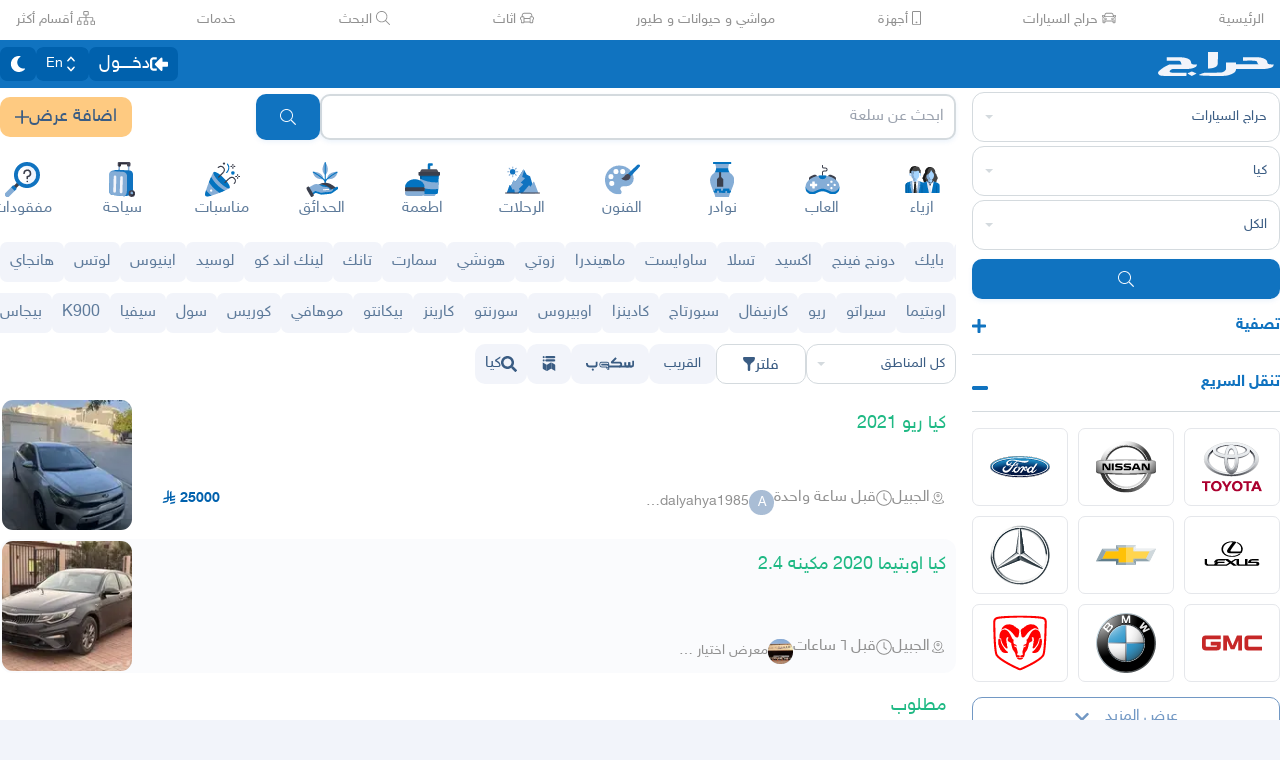

--- FILE ---
content_type: text/html
request_url: https://haraj.com.sa/tags/%D8%A7%D9%84%D8%B4%D8%B1%D9%82%D9%8A%D8%A9-%D8%A7%D9%84%D8%AC%D8%A8%D9%8A%D9%84_%D9%83%D9%8A%D8%A7/
body_size: 57435
content:
<!DOCTYPE html><html lang="ar" dir="rtl"><head><meta charSet="utf8"/><meta charSet="utf8"/><link rel="preconnect" href="https://polyfill.haraj.com.sa" crossorigin=""/><link rel="preconnect" href="https://graphql.haraj.com.sa" crossorigin=""/><link rel="preconnect" href="https://v8-cdn.haraj.com.sa" crossorigin=""/><link rel="preconnect" href="https://thumbcdn.haraj.com.sa" crossorigin=""/><link rel="preconnect" href="https://v8-cdn.haraj.com.sa/ext_v11/" crossorigin=""/><meta name="viewport" content="width=device-width, initial-scale=1.0 , maximum-scale=1.0, user-scalable=no"/><meta name="viewport" content="width=device-width, initial-scale=1.0 , maximum-scale=1.0, user-scalable=no"/><meta name="viewport" content="width=device-width, initial-scale=1, maximum-scale=1, user-scalable=no"/><link rel="preload" href="https://v8-cdn.haraj.com.sa/fonts/sky.ttf" as="font" crossorigin=""/><link rel="preload" href="https://v8-cdn.haraj.com.sa/fonts/sky-bold.ttf" as="font" crossorigin=""/><link rel="preload" as="image" href="https://v8-cdn.haraj.com.sa/logos/scope.svg" fetchPriority="high"/><link rel="preload" as="image" href="https://thumbcdn.haraj.com.sa/1350x1800_7BAEC53B-24C4-4476-9F9E-7657EDBCA2B9.jpg-140x140.webp" fetchPriority="high"/><link rel="preload" as="image" href="https://v8-cdn.haraj.com.sa/logos/p-twitter.svg"/><link rel="preload" as="image" href="https://v8-cdn.haraj.com.sa/logos/p-tik-tok.svg"/><link rel="preload" as="image" href="https://v8-cdn.haraj.com.sa/logos/p-snapchat.svg"/><link rel="preload" as="image" href="https://v8-cdn.haraj.com.sa/logos/p-instagram.svg"/><link rel="preload" as="image" href="https://v8-cdn.haraj.com.sa/logos/p-facebook.svg"/><link rel="preload" as="image" href="https://v8-cdn.haraj.com.sa/logos/p-youtube.svg"/><script id="ga-tag" src="https://www.googletagmanager.com/gtag/js?id=G-2MZXN9NTQC" type="text/javascript" async=""></script><link rel="preload" href="https://polyfill.haraj.com.sa/v3/polyfill.min.js?features=URLSearchParams,Object.entries,String.prototype.replaceAll,Object.fromEntries,Array.prototype.entries,String.prototype.at,IntersectionObserver,ResizeObserver,Array.prototype.at" as="script" crossorigin=""/><link rel="preload" href="https://v8-cdn.haraj.com.sa/ext_v11//scripts/setTheme.js" as="script" crossorigin=""/><meta name="theme-color" content="#0473c0"/><link rel="manifest" href="/manifest.webmanifest"/><meta name="format-detection" content="telephone=no"/><meta property="og:site_name" content="موقع حراج"/><meta id="og_type_meta" property="og:type" content="website"/><meta id="og_locale_meta" property="og:locale" content="ar_SA"/><meta id="og_country_name_meta" property="og:country_name" content="Saudi Arabia"/><meta name="twitter:card" content="summary_large_image"/><meta name="twitter:site" content="haraj.com.sa"/><meta name="twitter:site:id" content="131885812"/><meta name="twitter:creator" content="@haraj"/><meta name="twitter:creator:id" content="4503599629495409"/><meta property="al:ios:url" content="https://apps.apple.com/us/app/haraj/id662557215"/><meta property="al:ios:app_name" content="حراج"/><meta property="al:ios:app_store_id" content="662557215"/><meta property="al:iphone:url" content="https://apps.apple.com/us/app/haraj/id662557215"/><meta property="al:iphone:app_name" content="حراج"/><meta property="al:iphone:app_store_id" content="662557215"/><meta property="al:ipad:url" content="https://apps.apple.com/us/app/haraj/id662557215"/><meta property="al:ipad:app_name" content="حراج"/><meta property="al:ipad:app_store_id" content="662557215"/><meta property="al:android:url" content="https://apps.apple.com/us/app/haraj/id662557215"/><meta property="al:android:app_name" content="حراج"/><meta property="al:android:package" content="com.haraj.app"/><meta property="al:web:url" content="https://haraj.com.sa"/><title id="title_meta">سيارات كيا  | موقع حراج</title><meta id="og_title_meta" property="og:title" content="سيارات كيا  | موقع حراج"/><meta id="twitter_title_meta" property="twitter:title" content="سيارات كيا  | موقع حراج"/><meta id="description_meta" name="description" content="تصفح عروض سيارات  كيا  للبيع  جديدة ومستعملة بجميع الفئات والأسعار وفلتر آلاف العروض اليومية . تصفح"/><meta id="og_description_meta" property="og:description" content="تصفح عروض سيارات  كيا  للبيع  جديدة ومستعملة بجميع الفئات والأسعار وفلتر آلاف العروض اليومية . تصفح"/><meta id="twitter_description_meta" property="twitter:description" content="تصفح عروض سيارات  كيا  للبيع  جديدة ومستعملة بجميع الفئات والأسعار وفلتر آلاف العروض اليومية . تصفح"/><meta id="og_title_meta" property="og:title" content="سيارات كيا  | موقع حراج"/><meta id="og_description_meta" property="og:description" content="تصفح عروض سيارات  كيا  للبيع  جديدة ومستعملة بجميع الفئات والأسعار وفلتر آلاف العروض اليومية . تصفح الآن"/><meta property="og:image" content="https://v8-cdn.haraj.com.sa/logos/og-logo-twitter.jpg"/><meta id="twitter_image_meta" name="twitter:image:media" content="https://v8-cdn.haraj.com.sa/logos/og-logo-twitter.jpg"/><link id="canonical_meta" rel="canonical" href="https://haraj.com.sa/tags/%D8%A7%D9%84%D8%B4%D8%B1%D9%82%D9%8A%D8%A9-%D8%A7%D9%84%D8%AC%D8%A8%D9%8A%D9%84_%D9%83%D9%8A%D8%A7/"/><meta id="og_url_meta" property="og:url" content="https://haraj.com.sa/tags/%D8%A7%D9%84%D8%B4%D8%B1%D9%82%D9%8A%D8%A9-%D8%A7%D9%84%D8%AC%D8%A8%D9%8A%D9%84_%D9%83%D9%8A%D8%A7/"/><link id="alternate_lang_meta_ar" rel="alternate" hrefLang="ar" href="https://haraj.com.sa/tags/%D8%A7%D9%84%D8%B4%D8%B1%D9%82%D9%8A%D8%A9-%D8%A7%D9%84%D8%AC%D8%A8%D9%8A%D9%84_%D9%83%D9%8A%D8%A7/"/><link id="alternate_lang_meta_en" rel="alternate" hrefLang="en" href="https://haraj.com.sa/en/tags/%D8%A7%D9%84%D8%B4%D8%B1%D9%82%D9%8A%D8%A9-%D8%A7%D9%84%D8%AC%D8%A8%D9%8A%D9%84_%D9%83%D9%8A%D8%A7/"/><link id="alternate_lang_meta_x-default" rel="alternate" hrefLang="x-default" href="https://haraj.com.sa/tags/%D8%A7%D9%84%D8%B4%D8%B1%D9%82%D9%8A%D8%A9-%D8%A7%D9%84%D8%AC%D8%A8%D9%8A%D9%84_%D9%83%D9%8A%D8%A7/"/><link rel="preload" href="https://thumbcdn.haraj.com.sa/1350x1800_7BAEC53B-24C4-4476-9F9E-7657EDBCA2B9.jpg-140x140.webp" as="image"/><link rel="modulepreload" href="https://v8-cdn.haraj.com.sa/ext_v11/assets/manifest-4d0f6676.js"/><link rel="modulepreload" href="https://v8-cdn.haraj.com.sa/ext_v11/assets/entry.client-kVzqMn2s.js"/><link rel="modulepreload" href="https://v8-cdn.haraj.com.sa/ext_v11/assets/jsx-runtime-D_zvdyIk.js"/><link rel="modulepreload" href="https://v8-cdn.haraj.com.sa/ext_v11/assets/chunk-JMJ3UQ3L-CfoBu44Q.js"/><link rel="modulepreload" href="https://v8-cdn.haraj.com.sa/ext_v11/assets/index-DERl8ZY0.js"/><link rel="modulepreload" href="https://v8-cdn.haraj.com.sa/ext_v11/assets/sentrySettings-BbkFSf3b.js"/><link rel="modulepreload" href="https://v8-cdn.haraj.com.sa/ext_v11/assets/debug-build-BzbPds9X.js"/><link rel="modulepreload" href="https://v8-cdn.haraj.com.sa/ext_v11/assets/index-BdOlr9Sh.js"/><link rel="modulepreload" href="https://v8-cdn.haraj.com.sa/ext_v11/assets/buildMetadata-vMWf15hg.js"/><link rel="modulepreload" href="https://v8-cdn.haraj.com.sa/ext_v11/assets/root-CcK9ZRDD.js"/><link rel="modulepreload" href="https://v8-cdn.haraj.com.sa/ext_v11/assets/ScrollableContainer-CDArS5JY.js"/><link rel="modulepreload" href="https://v8-cdn.haraj.com.sa/ext_v11/assets/index.es-CDrnooh-.js"/><link rel="modulepreload" href="https://v8-cdn.haraj.com.sa/ext_v11/assets/Image-CqNs1Ne2.js"/><link rel="modulepreload" href="https://v8-cdn.haraj.com.sa/ext_v11/assets/useI18n-PlU4gPHE.js"/><link rel="modulepreload" href="https://v8-cdn.haraj.com.sa/ext_v11/assets/index-6fPLvYdi.js"/><link rel="modulepreload" href="https://v8-cdn.haraj.com.sa/ext_v11/assets/faHome-Xy7oAdYV.js"/><link rel="modulepreload" href="https://v8-cdn.haraj.com.sa/ext_v11/assets/faExclamationTriangle-CZonFS1N.js"/><link rel="modulepreload" href="https://v8-cdn.haraj.com.sa/ext_v11/assets/preload-helper-C-V0GYo_.js"/><link rel="modulepreload" href="https://v8-cdn.haraj.com.sa/ext_v11/assets/settings-By4RB_yw.js"/><link rel="modulepreload" href="https://v8-cdn.haraj.com.sa/ext_v11/assets/ServerTimestamp-BbHy76JN.js"/><link rel="modulepreload" href="https://v8-cdn.haraj.com.sa/ext_v11/assets/queryClient-CIHvdOPO.js"/><link rel="modulepreload" href="https://v8-cdn.haraj.com.sa/ext_v11/assets/asyncReactGA-BozvT0BB.js"/><link rel="modulepreload" href="https://v8-cdn.haraj.com.sa/ext_v11/assets/setCookie-B59AlHsZ.js"/><link rel="modulepreload" href="https://v8-cdn.haraj.com.sa/ext_v11/assets/reportImpression-B1dSuLTT.js"/><link rel="modulepreload" href="https://v8-cdn.haraj.com.sa/ext_v11/assets/useFlag-DJ0fk5Ay.js"/><link rel="modulepreload" href="https://v8-cdn.haraj.com.sa/ext_v11/assets/Flag-CDyuB7yt.js"/><link rel="modulepreload" href="https://v8-cdn.haraj.com.sa/ext_v11/assets/dynamic-DwNmEnuy.js"/><link rel="modulepreload" href="https://v8-cdn.haraj.com.sa/ext_v11/assets/theme-BdyMwYA0.js"/><link rel="modulepreload" href="https://v8-cdn.haraj.com.sa/ext_v11/assets/isMobile-BSg5v5Bp.js"/><link rel="modulepreload" href="https://v8-cdn.haraj.com.sa/ext_v11/assets/useCurrentLocale-BzhikqBC.js"/><link rel="modulepreload" href="https://v8-cdn.haraj.com.sa/ext_v11/assets/useDir-CZyfnJbB.js"/><link rel="modulepreload" href="https://v8-cdn.haraj.com.sa/ext_v11/assets/checkFlag-Ck9Zbnyc.js"/><link rel="modulepreload" href="https://v8-cdn.haraj.com.sa/ext_v11/assets/sleep-mAKpSMLY.js"/><link rel="modulepreload" href="https://v8-cdn.haraj.com.sa/ext_v11/assets/readAndWrite-BAbE8Y2u.js"/><link rel="modulepreload" href="https://v8-cdn.haraj.com.sa/ext_v11/assets/layout-C5gPc5DD.js"/><link rel="modulepreload" href="https://v8-cdn.haraj.com.sa/ext_v11/assets/DefaultLayout-tfpmsuMw.js"/><link rel="modulepreload" href="https://v8-cdn.haraj.com.sa/ext_v11/assets/Footer-D1x81BBn.js"/><link rel="modulepreload" href="https://v8-cdn.haraj.com.sa/ext_v11/assets/fetcher-rmL-qhB4.js"/><link rel="modulepreload" href="https://v8-cdn.haraj.com.sa/ext_v11/assets/index-CFy4B-uX.js"/><link rel="modulepreload" href="https://v8-cdn.haraj.com.sa/ext_v11/assets/pleaseScrollTop-Cw8mSZim.js"/><link rel="modulepreload" href="https://v8-cdn.haraj.com.sa/ext_v11/assets/link-BtFVfoCm.js"/><link rel="modulepreload" href="https://v8-cdn.haraj.com.sa/ext_v11/assets/noop-BeeKhom3.js"/><link rel="modulepreload" href="https://v8-cdn.haraj.com.sa/ext_v11/assets/faBan-CPsu1eFH.js"/><link rel="modulepreload" href="https://v8-cdn.haraj.com.sa/ext_v11/assets/faUserShield-DvK8EDRD.js"/><link rel="modulepreload" href="https://v8-cdn.haraj.com.sa/ext_v11/assets/faIdCard-W2Cz3m36.js"/><link rel="modulepreload" href="https://v8-cdn.haraj.com.sa/ext_v11/assets/faEnvelope-B5u4avdI.js"/><link rel="modulepreload" href="https://v8-cdn.haraj.com.sa/ext_v11/assets/trackCommission-Bzg3haO0.js"/><link rel="modulepreload" href="https://v8-cdn.haraj.com.sa/ext_v11/assets/faRouteInterstate-BPlOev8z.js"/><link rel="modulepreload" href="https://v8-cdn.haraj.com.sa/ext_v11/assets/index.es-CC6MxoO1.js"/><link rel="modulepreload" href="https://v8-cdn.haraj.com.sa/ext_v11/assets/useAccountUser-BWXT1oGo.js"/><link rel="modulepreload" href="https://v8-cdn.haraj.com.sa/ext_v11/assets/useAuthStoreHydrated-BugZb4-f.js"/><link rel="modulepreload" href="https://v8-cdn.haraj.com.sa/ext_v11/assets/useCheckLogin-CeCS-_ho.js"/><link rel="modulepreload" href="https://v8-cdn.haraj.com.sa/ext_v11/assets/useAccessToken-3iTHsrk6.js"/><link rel="modulepreload" href="https://v8-cdn.haraj.com.sa/ext_v11/assets/useIsClient-C0s9C62i.js"/><link rel="modulepreload" href="https://v8-cdn.haraj.com.sa/ext_v11/assets/SignoutModal-DlbKrI5e.js"/><link rel="modulepreload" href="https://v8-cdn.haraj.com.sa/ext_v11/assets/clsx-B-dksMZM.js"/><link rel="modulepreload" href="https://v8-cdn.haraj.com.sa/ext_v11/assets/faBell-4V_7SVRx.js"/><link rel="modulepreload" href="https://v8-cdn.haraj.com.sa/ext_v11/assets/faUser-BotJDqoN.js"/><link rel="modulepreload" href="https://v8-cdn.haraj.com.sa/ext_v11/assets/index-Bo_-1F7V.js"/><link rel="modulepreload" href="https://v8-cdn.haraj.com.sa/ext_v11/assets/create-endpoint-aUyYxwch.js"/><link rel="modulepreload" href="https://v8-cdn.haraj.com.sa/ext_v11/assets/faHeart-CuHz-t6I.js"/><link rel="modulepreload" href="https://v8-cdn.haraj.com.sa/ext_v11/assets/faCog-BRmgke0j.js"/><link rel="modulepreload" href="https://v8-cdn.haraj.com.sa/ext_v11/assets/index-CRsUH2_N.js"/><link rel="modulepreload" href="https://v8-cdn.haraj.com.sa/ext_v11/assets/faSearch-h0GzD7YM.js"/><link rel="modulepreload" href="https://v8-cdn.haraj.com.sa/ext_v11/assets/useRouter-DS9wQ5Yz.js"/><link rel="modulepreload" href="https://v8-cdn.haraj.com.sa/ext_v11/assets/faArrowRight-CMBXyHb-.js"/><link rel="modulepreload" href="https://v8-cdn.haraj.com.sa/ext_v11/assets/faEllipsisV-CmfoOYyK.js"/><link rel="modulepreload" href="https://v8-cdn.haraj.com.sa/ext_v11/assets/useScopedI18n-FhuS0X8D.js"/><link rel="modulepreload" href="https://v8-cdn.haraj.com.sa/ext_v11/assets/faTimes-C8yLr2IF.js"/><link rel="modulepreload" href="https://v8-cdn.haraj.com.sa/ext_v11/assets/faArrowRight-CzFlP2QZ.js"/><link rel="modulepreload" href="https://v8-cdn.haraj.com.sa/ext_v11/assets/index.es-B0-_QanD.js"/><link rel="modulepreload" href="https://v8-cdn.haraj.com.sa/ext_v11/assets/useChangeLocale-DEW2Joyq.js"/><link rel="modulepreload" href="https://v8-cdn.haraj.com.sa/ext_v11/assets/safeDecodeURIComponent-BlM3vsbI.js"/><link rel="modulepreload" href="https://v8-cdn.haraj.com.sa/ext_v11/assets/UserAvatar-DbZiGBEF.js"/><link rel="modulepreload" href="https://v8-cdn.haraj.com.sa/ext_v11/assets/getBrowser-CG-EcSI8.js"/><link rel="modulepreload" href="https://v8-cdn.haraj.com.sa/ext_v11/assets/useIsHandlerView-DEWefS4r.js"/><link rel="modulepreload" href="https://v8-cdn.haraj.com.sa/ext_v11/assets/SearchBarContext-CLecQvWM.js"/><link rel="modulepreload" href="https://v8-cdn.haraj.com.sa/ext_v11/assets/localstorage-keys-DfMXQXV0.js"/><link rel="modulepreload" href="https://v8-cdn.haraj.com.sa/ext_v11/assets/useUrlState-CNna6S_5.js"/><link rel="modulepreload" href="https://v8-cdn.haraj.com.sa/ext_v11/assets/useParams-Ro2iEoDF.js"/><link rel="modulepreload" href="https://v8-cdn.haraj.com.sa/ext_v11/assets/useSearchParams-BrPXPeCB.js"/><link rel="modulepreload" href="https://v8-cdn.haraj.com.sa/ext_v11/assets/urlState-CGneuK0L.js"/><link rel="modulepreload" href="https://v8-cdn.haraj.com.sa/ext_v11/assets/parseCookie-CQ4UUut8.js"/><link rel="modulepreload" href="https://v8-cdn.haraj.com.sa/ext_v11/assets/types-COOkzKMu.js"/><link rel="modulepreload" href="https://v8-cdn.haraj.com.sa/ext_v11/assets/useDebounce-BMFTU-hf.js"/><link rel="modulepreload" href="https://v8-cdn.haraj.com.sa/ext_v11/assets/fetchAsync-ecgK32By.js"/><link rel="modulepreload" href="https://v8-cdn.haraj.com.sa/ext_v11/assets/faSun-DstG-qIn.js"/><link rel="modulepreload" href="https://v8-cdn.haraj.com.sa/ext_v11/assets/useLogout-CaCTFWpw.js"/><link rel="modulepreload" href="https://v8-cdn.haraj.com.sa/ext_v11/assets/RealEstateOperatedBy-AdPrYIuZ.js"/><link rel="modulepreload" href="https://v8-cdn.haraj.com.sa/ext_v11/assets/trackPosting-Ctw1RWdM.js"/><link rel="modulepreload" href="https://v8-cdn.haraj.com.sa/ext_v11/assets/TopWhiteHeader-Cn12HQyU.js"/><link rel="modulepreload" href="https://v8-cdn.haraj.com.sa/ext_v11/assets/faSun-BSCbe-bm.js"/><link rel="modulepreload" href="https://v8-cdn.haraj.com.sa/ext_v11/assets/faLoveseat-CzBv7OH0.js"/><link rel="modulepreload" href="https://v8-cdn.haraj.com.sa/ext_v11/assets/trackTagView-DsNCa7HA.js"/><link rel="modulepreload" href="https://v8-cdn.haraj.com.sa/ext_v11/assets/index-CmBcWAyi.js"/><link rel="modulepreload" href="https://v8-cdn.haraj.com.sa/ext_v11/assets/throttle-adT8xOxw.js"/><link rel="modulepreload" href="https://v8-cdn.haraj.com.sa/ext_v11/assets/debounce-BwfoAZaO.js"/><link rel="modulepreload" href="https://v8-cdn.haraj.com.sa/ext_v11/assets/isObjectLike-BRBa_1G5.js"/><link rel="modulepreload" href="https://v8-cdn.haraj.com.sa/ext_v11/assets/toNumber-DEjZ9_yc.js"/><link rel="modulepreload" href="https://v8-cdn.haraj.com.sa/ext_v11/assets/isSymbol-DdoUTHsG.js"/><link rel="modulepreload" href="https://v8-cdn.haraj.com.sa/ext_v11/assets/CommentBody-CCI2Xey8.js"/><link rel="modulepreload" href="https://v8-cdn.haraj.com.sa/ext_v11/assets/index-DU1WEt-j.js"/><link rel="modulepreload" href="https://v8-cdn.haraj.com.sa/ext_v11/assets/sendFetchRequest-BghULplx.js"/><link rel="modulepreload" href="https://v8-cdn.haraj.com.sa/ext_v11/assets/faSpinner-DksJu5ox.js"/><link rel="modulepreload" href="https://v8-cdn.haraj.com.sa/ext_v11/assets/ToasterPortal-DqRB6gjq.js"/><link rel="modulepreload" href="https://v8-cdn.haraj.com.sa/ext_v11/assets/useCommentParent-DKH6S2r_.js"/><link rel="modulepreload" href="https://v8-cdn.haraj.com.sa/ext_v11/assets/useFetchPostDetails-BMmt3nU6.js"/><link rel="modulepreload" href="https://v8-cdn.haraj.com.sa/ext_v11/assets/PostDetailsContext-CIIKg2Vs.js"/><link rel="modulepreload" href="https://v8-cdn.haraj.com.sa/ext_v11/assets/useStreamComments-B14UEQdL.js"/><link rel="modulepreload" href="https://v8-cdn.haraj.com.sa/ext_v11/assets/useTranslate-SoecCU48.js"/><link rel="modulepreload" href="https://v8-cdn.haraj.com.sa/ext_v11/assets/faCommentAlt-B6grTnoP.js"/><link rel="modulepreload" href="https://v8-cdn.haraj.com.sa/ext_v11/assets/faLink-BBMQNYfW.js"/><link rel="modulepreload" href="https://v8-cdn.haraj.com.sa/ext_v11/assets/DropDownActionButton-DW2fsIRN.js"/><link rel="modulepreload" href="https://v8-cdn.haraj.com.sa/ext_v11/assets/menu-l2F7RgnP.js"/><link rel="modulepreload" href="https://v8-cdn.haraj.com.sa/ext_v11/assets/use-resolve-button-type-C9gmAOJY.js"/><link rel="modulepreload" href="https://v8-cdn.haraj.com.sa/ext_v11/assets/use-text-value-Bt6e596x.js"/><link rel="modulepreload" href="https://v8-cdn.haraj.com.sa/ext_v11/assets/portal-F29hJchP.js"/><link rel="modulepreload" href="https://v8-cdn.haraj.com.sa/ext_v11/assets/use-tree-walker-QeoKPIK0.js"/><link rel="modulepreload" href="https://v8-cdn.haraj.com.sa/ext_v11/assets/CopyToClipboard-oxPUgner.js"/><link rel="modulepreload" href="https://v8-cdn.haraj.com.sa/ext_v11/assets/client-Dm21gmig.js"/><link rel="modulepreload" href="https://v8-cdn.haraj.com.sa/ext_v11/assets/index-CBAzLBZz.js"/><link rel="modulepreload" href="https://v8-cdn.haraj.com.sa/ext_v11/assets/index.es-p03rj7Bg.js"/><link rel="modulepreload" href="https://v8-cdn.haraj.com.sa/ext_v11/assets/faSpinner-Ce_V4xwD.js"/><link rel="modulepreload" href="https://v8-cdn.haraj.com.sa/ext_v11/assets/index.esm-DUaoYGfl.js"/><link rel="modulepreload" href="https://v8-cdn.haraj.com.sa/ext_v11/assets/index-BG7Bx2na.js"/><link rel="modulepreload" href="https://v8-cdn.haraj.com.sa/ext_v11/assets/useCheckOwner-1G1E7vMU.js"/><link rel="modulepreload" href="https://v8-cdn.haraj.com.sa/ext_v11/assets/usePostLikeInfo-lQgU0WGj.js"/><link rel="modulepreload" href="https://v8-cdn.haraj.com.sa/ext_v11/assets/faPause-B4FrkKaj.js"/><link rel="modulepreload" href="https://v8-cdn.haraj.com.sa/ext_v11/assets/tw-utils-BDqf1sYE.js"/><link rel="modulepreload" href="https://v8-cdn.haraj.com.sa/ext_v11/assets/layout-Ce7URBR8.js"/><link rel="modulepreload" href="https://v8-cdn.haraj.com.sa/ext_v11/assets/layout-DY5_SUGD.js"/><link rel="modulepreload" href="https://v8-cdn.haraj.com.sa/ext_v11/assets/fromTagsToTabs-t7wjRcOc.js"/><link rel="modulepreload" href="https://v8-cdn.haraj.com.sa/ext_v11/assets/tagsView-Cqdux3i5.js"/><link rel="modulepreload" href="https://v8-cdn.haraj.com.sa/ext_v11/assets/getTag-qeDYMbFG.js"/><link rel="modulepreload" href="https://v8-cdn.haraj.com.sa/ext_v11/assets/ScopeForm-0z2LNbUU.js"/><link rel="modulepreload" href="https://v8-cdn.haraj.com.sa/ext_v11/assets/LoadingSpinner-DAq1j8D_.js"/><link rel="modulepreload" href="https://v8-cdn.haraj.com.sa/ext_v11/assets/index-BeAyaN1X.js"/><link rel="modulepreload" href="https://v8-cdn.haraj.com.sa/ext_v11/assets/HarajIcon-D8UFhPwH.js"/><link rel="modulepreload" href="https://v8-cdn.haraj.com.sa/ext_v11/assets/faCheck-8SJcPBwz.js"/><link rel="modulepreload" href="https://v8-cdn.haraj.com.sa/ext_v11/assets/Select-B6ZjNfC5.js"/><link rel="modulepreload" href="https://v8-cdn.haraj.com.sa/ext_v11/assets/frozen-1AgW_L6X.js"/><link rel="modulepreload" href="https://v8-cdn.haraj.com.sa/ext_v11/assets/form-fields-DUQ_lWx2.js"/><link rel="modulepreload" href="https://v8-cdn.haraj.com.sa/ext_v11/assets/hidden-FLUjeEmY.js"/><link rel="modulepreload" href="https://v8-cdn.haraj.com.sa/ext_v11/assets/SelectLevel-oNaywR5w.js"/><link rel="modulepreload" href="https://v8-cdn.haraj.com.sa/ext_v11/assets/faPlus-BZ-Lm9Jq.js"/><link rel="modulepreload" href="https://v8-cdn.haraj.com.sa/ext_v11/assets/faChevronDown-ChxawlQ8.js"/><link rel="modulepreload" href="https://v8-cdn.haraj.com.sa/ext_v11/assets/tracking-38exo6CX.js"/><link rel="modulepreload" href="https://v8-cdn.haraj.com.sa/ext_v11/assets/NearButton-OG24MZ8-.js"/><link rel="modulepreload" href="https://v8-cdn.haraj.com.sa/ext_v11/assets/faPlus-_8HdGFuz.js"/><link rel="modulepreload" href="https://v8-cdn.haraj.com.sa/ext_v11/assets/fallback-C7zY2jx9.js"/><link rel="modulepreload" href="https://v8-cdn.haraj.com.sa/ext_v11/assets/chunk-CwvKHlKI.js"/><link rel="modulepreload" href="https://v8-cdn.haraj.com.sa/ext_v11/assets/utils-Cz-v_5V1.js"/><link rel="modulepreload" href="https://v8-cdn.haraj.com.sa/ext_v11/assets/seqArray-BPxd3j_Z.js"/><link rel="modulepreload" href="https://v8-cdn.haraj.com.sa/ext_v11/assets/faImages-C78dHduA.js"/><link rel="modulepreload" href="https://v8-cdn.haraj.com.sa/ext_v11/assets/SelectCity-DCpGBEg2.js"/><link rel="modulepreload" href="https://v8-cdn.haraj.com.sa/ext_v11/assets/getGeoLocation-DExJXWt-.js"/><link rel="modulepreload" href="https://v8-cdn.haraj.com.sa/ext_v11/assets/ScopeToggleIcon-MJmAG6wk.js"/><link rel="modulepreload" href="https://v8-cdn.haraj.com.sa/ext_v11/assets/trackScope-CT2596gc.js"/><link rel="modulepreload" href="https://v8-cdn.haraj.com.sa/ext_v11/assets/AddScope-v_qWwxyy.js"/><link rel="modulepreload" href="https://v8-cdn.haraj.com.sa/ext_v11/assets/generated-BiMtVHux.js"/><link rel="modulepreload" href="https://v8-cdn.haraj.com.sa/ext_v11/assets/tag-CeaqScy7.js"/><link rel="modulepreload" href="https://v8-cdn.haraj.com.sa/ext_v11/assets/Postlist-ulT8Peso.js"/><link rel="modulepreload" href="https://v8-cdn.haraj.com.sa/ext_v11/assets/useIsMobile-DCA4hlfe.js"/><link rel="modulepreload" href="https://v8-cdn.haraj.com.sa/ext_v11/assets/PageMeta-C58qCM06.js"/><link rel="modulepreload" href="https://v8-cdn.haraj.com.sa/ext_v11/assets/HydrationBoundary-C58_0GdD.js"/><link rel="modulepreload" href="https://v8-cdn.haraj.com.sa/ext_v11/assets/useCreateTagMeta-nVBSNW2i.js"/><link rel="modulepreload" href="https://v8-cdn.haraj.com.sa/ext_v11/assets/PostListLD-Da8V1RQG.js"/><link rel="modulepreload" href="https://v8-cdn.haraj.com.sa/ext_v11/assets/createQuery-C6D413Fr.js"/><link rel="modulepreload" href="https://v8-cdn.haraj.com.sa/ext_v11/assets/useFetchStreams-jdwkya7b.js"/><link rel="modulepreload" href="https://v8-cdn.haraj.com.sa/ext_v11/assets/PostCard-c3_jinjK.js"/><link rel="modulepreload" href="https://v8-cdn.haraj.com.sa/ext_v11/assets/trackPostView-BpFPwhdo.js"/><link rel="modulepreload" href="https://v8-cdn.haraj.com.sa/ext_v11/assets/LiveStreamIndicator-BMlK4d8a.js"/><link rel="modulepreload" href="https://v8-cdn.haraj.com.sa/ext_v11/assets/usePostAuthorIdsMap-Dcg14GGx.js"/><link rel="modulepreload" href="https://v8-cdn.haraj.com.sa/ext_v11/assets/faThumbsUp-C-TBPSGL.js"/><link rel="modulepreload" href="https://v8-cdn.haraj.com.sa/ext_v11/assets/distanceCal-CM4nO0sL.js"/><link rel="modulepreload" href="https://v8-cdn.haraj.com.sa/ext_v11/assets/CommentCountInfo-Bv2s0XSB.js"/><link rel="modulepreload" href="https://v8-cdn.haraj.com.sa/ext_v11/assets/SarCurrencySvg-B9SNb2CT.js"/><link rel="modulepreload" href="https://v8-cdn.haraj.com.sa/ext_v11/assets/TimeInfo-9C8zn-oI.js"/><link rel="modulepreload" href="https://v8-cdn.haraj.com.sa/ext_v11/assets/useRelativeTime-BMCe0DDy.js"/><link rel="modulepreload" href="https://v8-cdn.haraj.com.sa/ext_v11/assets/getThumb-KafzonIw.js"/><link rel="modulepreload" href="https://v8-cdn.haraj.com.sa/ext_v11/assets/index-DhHA-C4H.js"/><link rel="modulepreload" href="https://v8-cdn.haraj.com.sa/ext_v11/assets/LoadMore-jYR6zYSL.js"/><link rel="modulepreload" href="https://v8-cdn.haraj.com.sa/ext_v11/assets/MobilePostCard-DzorhSa0.js"/><link rel="modulepreload" href="https://v8-cdn.haraj.com.sa/ext_v11/assets/index-B_Q-J7Fh.js"/><link rel="modulepreload" href="https://v8-cdn.haraj.com.sa/ext_v11/assets/trackStreamEvent-Bf3sXIbg.js"/><link rel="modulepreload" href="https://v8-cdn.haraj.com.sa/ext_v11/assets/faEye-Boq5078x.js"/><link rel="modulepreload" href="https://v8-cdn.haraj.com.sa/ext_v11/assets/PostlistMessage-CnvARz-s.js"/><link rel="modulepreload" href="https://v8-cdn.haraj.com.sa/ext_v11/assets/faChevronRight-C3vXrVcg.js"/><link rel="modulepreload" href="https://v8-cdn.haraj.com.sa/ext_v11/assets/LegacyCarousel-BNILbYIQ.js"/><link rel="modulepreload" href="https://v8-cdn.haraj.com.sa/ext_v11/assets/faHeart-TU_StXFO.js"/><link rel="modulepreload" href="https://v8-cdn.haraj.com.sa/ext_v11/assets/usePostCDN-DbZfFoGI.js"/><link rel="modulepreload" href="https://v8-cdn.haraj.com.sa/ext_v11/assets/ListSkeleton-27CWgbFk.js"/><link rel="modulepreload" href="https://v8-cdn.haraj.com.sa/ext_v11/assets/SellersListSummary-0hYUmohf.js"/><link rel="modulepreload" href="https://v8-cdn.haraj.com.sa/ext_v11/assets/PostContact.ui-CeUpXzt6.js"/><link rel="modulepreload" href="https://v8-cdn.haraj.com.sa/ext_v11/assets/FastMessageModal-BY-cZoYf.js"/><link rel="modulepreload" href="https://v8-cdn.haraj.com.sa/ext_v11/assets/Modal-C-LUYbwJ.js"/><link rel="modulepreload" href="https://v8-cdn.haraj.com.sa/ext_v11/assets/useUsernameOrHandler-Vmq4BUrH.js"/><link rel="modulepreload" href="https://v8-cdn.haraj.com.sa/ext_v11/assets/index.es-CSiJyOTF.js"/><link rel="modulepreload" href="https://v8-cdn.haraj.com.sa/ext_v11/assets/Toggle.appdir-DBXq96C6.js"/><link rel="modulepreload" href="https://v8-cdn.haraj.com.sa/ext_v11/assets/switch-DgVDs6Yv.js"/><link rel="modulepreload" href="https://v8-cdn.haraj.com.sa/ext_v11/assets/generateProductJsonLd-BThOECw9.js"/><link rel="stylesheet" href="https://v8-cdn.haraj.com.sa/ext_v11/assets/root-C6H4qi-O.css"/><link rel="stylesheet" href="https://v8-cdn.haraj.com.sa/ext_v11/assets/haraj-icon-sarJyhXj.css#"/><link rel="stylesheet" href="https://v8-cdn.haraj.com.sa/ext_v11/assets/ScrollableContainer-Cuw2Sy7M.css#"/><link rel="stylesheet" href="https://v8-cdn.haraj.com.sa/ext_v11/assets/DefaultLayout-B5O11JBG.css"/><link rel="stylesheet" href="https://v8-cdn.haraj.com.sa/ext_v11/assets/index-B_-q5inm.css#"/><link rel="stylesheet" href="https://v8-cdn.haraj.com.sa/ext_v11/assets/layout-C3o52Xp8.css"/><link rel="stylesheet" href="https://v8-cdn.haraj.com.sa/ext_v11/assets/NearButton-DM96AJ_Y.css#"/><link rel="stylesheet" href="https://v8-cdn.haraj.com.sa/ext_v11/assets/fallback-DPb_nwrf.css#"/><link rel="stylesheet" href="https://v8-cdn.haraj.com.sa/ext_v11/assets/PostlistMessage-DTOFc19k.css#"/><link rel="stylesheet" href="https://v8-cdn.haraj.com.sa/ext_v11/assets/Modal-2fijsgP8.css#"/><script>
window.addEventListener('DOMContentLoaded', function () {
  // Helper to get cookie value by name
  function getCookie(name) {
    const value = `; ${document.cookie}`
    const parts = value.split(`; ${name}=`)
    if (parts.length === 2) return parts.pop().split(';').shift()
    return null
  }

  // Read theme from cookie
  var theme = getCookie('theme')
  if (theme !== 'dark' && theme !== 'light') {
    theme = 'light'
  }

  // Set html class
  document.documentElement.className = theme
})</script></head><body class="custom-scroll bg-background text-text-regular max-w-[100dvw] !overflow-x-hidden font-medium"><script id="init-ga" type="text/javascript">window.dataLayer = window.dataLayer || [];
          window.gtag = function () {
            dataLayer.push(arguments);
          };
          window.gtag('js', new Date());
          window.gtag('config', 'G-2MZXN9NTQC', {
            'appName': 'harajV10Vite',
            'appVersion': 'N0.0.1 , 2026-01-04 16'
          });</script><script src="https://polyfill.haraj.com.sa/v3/polyfill.min.js?features=URLSearchParams,Object.entries,String.prototype.replaceAll,Object.fromEntries,Array.prototype.entries,String.prototype.at,IntersectionObserver,ResizeObserver,Array.prototype.at" id="polyfill" crossorigin="anonymous" defer=""></script><script type="application/ld+json" id="json-ld-website">{"@context":"https://schema.org","@type":"WebSite","url":"https://haraj.com.sa","potentialAction":[{"@type":"SearchAction","target":{"@type":"EntryPoint","urlTemplate":"https://haraj.com.sa/search/{search_term_string}"},"query-input":"required name=search_term_string"}]}</script><script type="application/ld+json" id="json-ld-organization">{"@context":"https://schema.org","@type":"Organization","logo":"https://v8-cdn.haraj.com.sa/logos/haraj-logo-markup-icon.png","url":"https://haraj.com.sa"}</script><script type="application/ld+json" id="json-ld-software-application">{"@context":"https://schema.org","@type":"SoftwareApplication","name":"Haraj","applicationCategory":"ShoppingApplication","operatingSystem":"ANDROID, IOS"}</script><div class="bg-background-card mx-auto w-full items-center"><div class="mx-auto flex w-full max-w-7xl items-center justify-between gap-4 overflow-x-auto px-4 py-2"><div class="whitespace-nowrap text-sm"><a style="display:inline-block" data-testid="top-nav-الرئيسية" href="/" data-discover="true"> <!-- -->الرئيسية</a></div><div class="whitespace-nowrap text-sm"><a style="display:inline-block" data-testid="top-nav-حراج السيارات" href="/tags/الشرقية-الجبيل_حراج السيارات" data-discover="true"><svg aria-hidden="true" focusable="false" data-prefix="fal" data-icon="car" class="svg-inline--fa fa-car fa-w-16 " role="img" xmlns="http://www.w3.org/2000/svg" viewBox="0 0 512 512"><path fill="currentColor" d="M120.81 248c-25.96 0-44.8 16.8-44.8 39.95 0 23.15 18.84 39.95 44.8 39.95l10.14.1c39.21 0 45.06-20.1 45.06-32.08-.01-24.68-31.1-47.92-55.2-47.92zm10.14 56c-3.51 0-7.02-.1-10.14-.1-12.48 0-20.8-6.38-20.8-15.95s8.32-15.95 20.8-15.95 31.2 14.36 31.2 23.93c0 7.17-10.54 8.07-21.06 8.07zm260.24-56c-24.1 0-55.19 23.24-55.19 47.93 0 11.98 5.85 32.08 45.06 32.08l10.14-.1c25.96 0 44.8-16.8 44.8-39.95-.01-23.16-18.85-39.96-44.81-39.96zm0 55.9c-3.12 0-6.63.1-10.14.1-10.53 0-21.06-.9-21.06-8.07 0-9.57 18.72-23.93 31.2-23.93s20.8 6.38 20.8 15.95-8.32 15.95-20.8 15.95zm114.8-140.94c-7.34-11.88-20.06-18.97-34.03-18.97H422.3l-8.07-24.76C403.5 86.29 372.8 64 338.17 64H173.83c-34.64 0-65.33 22.29-76.06 55.22l-8.07 24.76H40.04c-13.97 0-26.69 7.09-34.03 18.97s-8 26.42-1.75 38.91l5.78 11.61c3.96 7.88 9.92 14.09 17 18.55-6.91 11.74-11.03 25.32-11.03 39.97V400c0 26.47 21.53 48 48 48h16c26.47 0 48-21.53 48-48v-16H384v16c0 26.47 21.53 48 48 48h16c26.47 0 48-21.53 48-48V271.99c0-14.66-4.12-28.23-11.03-39.98 7.09-4.46 13.04-10.68 17-18.57l5.78-11.56c6.24-12.5 5.58-27.05-1.76-38.92zM128.2 129.14C134.66 109.32 153 96 173.84 96h164.33c20.84 0 39.18 13.32 45.64 33.13l20.47 62.85H107.73l20.47-62.84zm-89.53 70.02l-5.78-11.59c-1.81-3.59-.34-6.64.34-7.78.87-1.42 2.94-3.8 6.81-3.8h39.24l-6.45 19.82a80.69 80.69 0 0 0-23.01 11.29c-4.71-1-8.94-3.52-11.15-7.94zM96.01 400c0 8.83-7.19 16-16 16h-16c-8.81 0-16-7.17-16-16v-16h48v16zm367.98 0c0 8.83-7.19 16-16 16h-16c-8.81 0-16-7.17-16-16v-16h48v16zm0-80.01v32H48.01v-80c0-26.47 21.53-48 48-48h319.98c26.47 0 48 21.53 48 48v48zm15.12-132.41l-5.78 11.55c-2.21 4.44-6.44 6.97-11.15 7.97-6.94-4.9-14.69-8.76-23.01-11.29l-6.45-19.82h39.24c3.87 0 5.94 2.38 6.81 3.8.69 1.14 2.16 4.18.34 7.79z"></path></svg> <!-- -->حراج السيارات</a></div><div class="whitespace-nowrap text-sm"><a style="display:inline-block" data-testid="top-nav-أجهزة" href="/tags/الشرقية-الجبيل_حراج الأجهزة" data-discover="true"><svg aria-hidden="true" focusable="false" data-prefix="fal" data-icon="mobile" class="svg-inline--fa fa-mobile fa-w-10 " role="img" xmlns="http://www.w3.org/2000/svg" viewBox="0 0 320 512"><path fill="currentColor" d="M192 416c0 17.7-14.3 32-32 32s-32-14.3-32-32 14.3-32 32-32 32 14.3 32 32zM320 48v416c0 26.5-21.5 48-48 48H48c-26.5 0-48-21.5-48-48V48C0 21.5 21.5 0 48 0h224c26.5 0 48 21.5 48 48zm-32 0c0-8.8-7.2-16-16-16H48c-8.8 0-16 7.2-16 16v416c0 8.8 7.2 16 16 16h224c8.8 0 16-7.2 16-16V48z"></path></svg> <!-- -->أجهزة</a></div><div class="whitespace-nowrap text-sm"><a style="display:inline-block" data-testid="top-nav-مواشي و حيوانات و طيور" href="/tags/الشرقية-الجبيل_مواشي وحيوانات وطيور" data-discover="true"> <!-- -->مواشي و حيوانات و طيور</a></div><div class="whitespace-nowrap text-sm"><a style="display:inline-block" data-testid="top-nav-اثاث" href="/tags/الشرقية-الجبيل_اثاث" data-discover="true"><svg aria-hidden="true" focusable="false" data-prefix="fal" data-icon="loveseat" class="svg-inline--fa fa-loveseat fa-w-16 " role="img" xmlns="http://www.w3.org/2000/svg" viewBox="0 0 512 512"><path fill="currentColor" d="M448 193.9v-33.7c0-53.1-43-96.2-96-96.2H160c-53 0-96 43.1-96 96.2v33.7c-36.5 7.5-64 39.8-64 78.6 0 25.1 12.1 48.8 32 63.8v79.6c0 17.7 14.3 32.1 32 32.1h64c17.3 0 31.3-14.7 31.8-32h192.4c.5 17.3 14.5 32 31.8 32h64c17.7 0 32-14.4 32-32.1v-79.6c19.9-15.1 32-38.7 32-63.8 0-38.7-27.5-71.1-64-78.6zm-320 222H64v-97.4c-17.1-10-32-21.1-32-46 0-26.5 21.5-48.1 48-48.1h32c8.8 0 16 7.2 16 16v175.5zM352 384H160v-95.5h192V384zm0-143.6V256H160v-15.6c0-26.5-21.5-48.1-48-48.1H96v-32.1c0-35.4 28.7-64.1 64-64.1h192c35.3 0 64 28.8 64 64.1v32.1h-16c-26.5 0-48 21.6-48 48.1zm96 78.1v97.4h-64V240.4c0-8.8 7.2-16 16-16h32c26.5 0 48 21.6 48 48.1 0 23.9-13.9 35.4-32 46z"></path></svg> <!-- -->اثاث</a></div><div class="whitespace-nowrap text-sm"><a style="display:inline-block" data-testid="top-nav-البحث" href="/search" data-discover="true"><svg aria-hidden="true" focusable="false" data-prefix="fal" data-icon="search" class="svg-inline--fa fa-search fa-w-16 " role="img" xmlns="http://www.w3.org/2000/svg" viewBox="0 0 512 512"><path fill="currentColor" d="M508.5 481.6l-129-129c-2.3-2.3-5.3-3.5-8.5-3.5h-10.3C395 312 416 262.5 416 208 416 93.1 322.9 0 208 0S0 93.1 0 208s93.1 208 208 208c54.5 0 104-21 141.1-55.2V371c0 3.2 1.3 6.2 3.5 8.5l129 129c4.7 4.7 12.3 4.7 17 0l9.9-9.9c4.7-4.7 4.7-12.3 0-17zM208 384c-97.3 0-176-78.7-176-176S110.7 32 208 32s176 78.7 176 176-78.7 176-176 176z"></path></svg> <!-- -->البحث</a></div><div class="whitespace-nowrap text-sm"><a style="display:inline-block" data-testid="top-nav-خدمات" href="/tags/الشرقية-الجبيل_خدمات" data-discover="true"> <!-- -->خدمات</a></div><div class="whitespace-nowrap text-sm"><a style="display:inline-block" data-testid="top-nav-أقسام أكثر" href="/sitemap.php" data-discover="true"><svg aria-hidden="true" focusable="false" data-prefix="fal" data-icon="sitemap" class="svg-inline--fa fa-sitemap fa-w-20 " role="img" xmlns="http://www.w3.org/2000/svg" viewBox="0 0 640 512"><path fill="currentColor" d="M608 352h-32v-97.59c0-16.77-13.62-30.41-30.41-30.41H336v-64h48c17.67 0 32-14.33 32-32V32c0-17.67-14.33-32-32-32H256c-17.67 0-32 14.33-32 32v96c0 17.67 14.33 32 32 32h48v64H94.41C77.62 224 64 237.64 64 254.41V352H32c-17.67 0-32 14.33-32 32v96c0 17.67 14.33 32 32 32h96c17.67 0 32-14.33 32-32v-96c0-17.67-14.33-32-32-32H96v-96h208v96h-32c-17.67 0-32 14.33-32 32v96c0 17.67 14.33 32 32 32h96c17.67 0 32-14.33 32-32v-96c0-17.67-14.33-32-32-32h-32v-96h208v96h-32c-17.67 0-32 14.33-32 32v96c0 17.67 14.33 32 32 32h96c17.67 0 32-14.33 32-32v-96c0-17.67-14.33-32-32-32zm-480 32v96H32v-96h96zm240 0v96h-96v-96h96zM256 128V32h128v96H256zm352 352h-96v-96h96v96z"></path></svg> <!-- -->أقسام أكثر</a></div></div></div><div class="bg-primary dark:bg-background-card box-border w-full" dir="rtl"><div class="mx-auto flex h-[48px] max-w-7xl items-center justify-between px-3 xl:px-0"><div class="shrink-0 py-1 lg:-ms-1"><a data-testid="logo-link" class="block" href="/" data-discover="true"><svg data-testid="logo-image" class="fill-background dark:fill-secondary-lighter md:mr-2 fill-background h-6 " viewBox="0 0 371 77" fill="none" xmlns="http://www.w3.org/2000/svg"><path fill-rule="evenodd" clip-rule="evenodd" d="M191.57 19.7192C191.534 21.4871 191.504 23.2158 191.474 24.9163C191.397 29.2788 191.324 33.4553 191.17 37.6288C190.879 45.4815 184.391 48.2167 178.817 50.3252C174.836 51.8311 170.46 52.292 165.943 52.7677C163.928 52.9799 161.886 53.1951 159.837 53.5073V0H191.57V19.7192ZM55.2953 54.7638C68.516 54.9253 81.7435 55.0869 94.934 54.4981C102.188 54.1743 126.273 51.3659 124.328 39.7205C123.111 39.7205 121.895 39.7267 120.678 39.733H120.677H120.677H120.677H120.677C118.136 39.7461 115.594 39.7591 113.055 39.7153C108.359 39.6342 105.976 37.3968 105.552 32.8088C104.897 25.7136 98.1966 21.8919 91.9658 19.9494C85.7089 17.9988 78.9518 17.0719 72.3729 16.8558C62.4652 16.5303 52.5443 16.602 42.6238 16.6737H42.6236H42.6234C38.8804 16.7008 35.1374 16.7278 31.3951 16.7335C30.5113 16.7349 29.6276 16.8264 28.8489 16.907L28.8487 16.907L28.8478 16.9071C28.5179 16.9413 28.2068 16.9735 27.9225 16.996V27.7205C31.4467 27.7205 34.9422 27.7193 38.4172 27.7181C47.1109 27.715 55.6761 27.7119 64.2413 27.7284C68.6587 27.7369 72.2174 29.1376 73.5562 33.8633L75.2157 39.7205C72.3326 39.7205 69.4392 39.7177 66.538 39.7149C57.7635 39.7063 48.9182 39.6977 40.0736 39.7666C38.1779 39.7814 36.1201 40.0394 34.4209 40.8103C23.1669 45.916 12.5947 52.1007 3.56273 60.7035C-5.91034 69.7264 5.56743 76.4905 14.0658 76.5845C32.8843 76.7926 51.7054 76.7623 70.5265 76.7319H70.5283C76.0298 76.7231 81.5313 76.7142 87.0327 76.7113C88.0213 76.7107 89.0099 76.6478 89.978 76.5861C90.4221 76.5578 90.8619 76.5298 91.2954 76.5082V66.7205C87.4346 66.7205 83.5921 66.7273 79.7631 66.7341H79.7617C68.805 66.7535 57.9597 66.7728 47.1164 66.6315C44.3156 66.595 41.4426 65.637 38.7826 64.6299C32.9488 62.421 43.4529 54.6358 46.4654 54.6642C49.4079 54.6918 52.3512 54.7278 55.2948 54.7638H55.295H55.2953ZM131.737 74.3354C134.617 74.7971 137.496 75.2587 140.845 75.7204C143.929 75.832 146.96 75.9587 149.956 76.084L149.957 76.084C155.917 76.3332 161.739 76.5767 167.564 76.6831C175.08 76.8204 182.6 76.7792 190.119 76.738H190.119C191.764 76.7289 193.409 76.7199 195.054 76.7128C196.629 76.7059 198.206 76.7128 199.782 76.7197C211.103 76.7693 222.403 76.8188 233.132 71.7715C233.92 71.4009 234.715 71.0407 235.508 70.6814C242.525 67.5023 249.391 64.3918 249.753 54.7205C257.913 54.7205 266.047 54.738 274.161 54.7554H274.161H274.162C296.393 54.8031 318.478 54.8506 340.558 54.5375C347.527 54.4387 354.588 52.4855 361.376 50.57C367.184 48.9312 370.526 44.086 370.065 39.7204C369.102 39.7204 368.135 39.7441 367.166 39.7678L367.165 39.7678C364.985 39.8211 362.796 39.8746 360.634 39.6598C360.253 39.622 359.86 39.5873 359.459 39.552C355.327 39.188 350.381 38.7523 349.964 34.0256C349.183 25.1689 342.851 22.695 336.712 20.2969C336.38 20.1673 336.049 20.0378 335.719 19.9075C330.718 17.9332 325.039 16.9903 319.631 16.8596C308.186 16.5832 296.732 16.6332 285.279 16.6832C280.796 16.7028 276.313 16.7224 271.831 16.7224V27.7205H277.003C279.88 27.7205 282.758 27.6974 285.637 27.6743C293.092 27.6146 300.548 27.5548 307.985 27.8962C311.208 28.0441 316.626 29.7814 317.025 31.6489C317.829 35.4105 318.521 38.0295 322.423 39.3851H249.553V33.9242H217.57C217.57 35.7102 217.576 37.4814 217.582 39.2419C217.598 43.8732 217.614 48.43 217.517 52.9845C217.48 54.7094 217.321 56.8475 216.325 58.0628C212.452 62.7842 207.376 65.5102 201.131 65.72C198.127 65.8209 195.123 65.9313 192.119 66.0417L192.117 66.0418C185.206 66.2958 178.295 66.5498 171.382 66.6881C168.558 66.7446 165.72 66.6669 162.883 66.5893C157.692 66.4472 152.507 66.3052 147.426 66.9868C143.56 67.5056 139.852 69.2095 136.144 70.9135L136.144 70.9136C134.489 71.674 132.835 72.4344 131.166 73.0894L131.737 74.3354ZM108.471 62.5849C108.216 62.4779 107.928 62.4814 107.675 62.5946L95.3995 68.0955C94.6467 68.4328 94.6031 69.4851 95.3253 69.8836L107.603 76.6574C107.895 76.8185 108.248 76.8234 108.544 76.6704L121.666 69.8978C122.421 69.5083 122.378 68.4152 121.594 68.0869L108.471 62.5849Z"></path></svg></a></div><div class="flex items-center gap-1 self-center overflow-hidden"><button class="bg-primary-darker dark:bg-background flex h-[34px] items-center gap-1 rounded px-2 py-1 text-lg text-white no-underline hover:text-white hover:no-underline" data-testid="login-link"><svg aria-hidden="true" focusable="false" data-prefix="fas" data-icon="sign-in-alt" class="svg-inline--fa fa-sign-in-alt fa-w-16 fa-flip-horizontal " role="img" xmlns="http://www.w3.org/2000/svg" viewBox="0 0 512 512"><path fill="currentColor" d="M416 448h-84c-6.6 0-12-5.4-12-12v-40c0-6.6 5.4-12 12-12h84c17.7 0 32-14.3 32-32V160c0-17.7-14.3-32-32-32h-84c-6.6 0-12-5.4-12-12V76c0-6.6 5.4-12 12-12h84c53 0 96 43 96 96v192c0 53-43 96-96 96zm-47-201L201 79c-15-15-41-4.5-41 17v96H24c-13.3 0-24 10.7-24 24v96c0 13.3 10.7 24 24 24h136v96c0 21.5 26 32 41 17l168-168c9.3-9.4 9.3-24.6 0-34z"></path></svg><span>دخــــول</span></button><div><div class="hidden items-center overflow-hidden rounded md:flex"><button class="bg-primary-darker dark:bg-background flex h-[34px] items-center justify-center gap-1 rounded border-none p-2 text-sm text-white shadow-none" data-testid="lang-switch-desktop"><span class="flex h-4 w-4 items-center justify-center"><div class="grid gap-0 text-[10px]"><svg aria-hidden="true" focusable="false" data-prefix="fas" data-icon="chevron-up" class="svg-inline--fa fa-chevron-up fa-w-14 " role="img" xmlns="http://www.w3.org/2000/svg" viewBox="0 0 448 512"><path fill="currentColor" d="M240.971 130.524l194.343 194.343c9.373 9.373 9.373 24.569 0 33.941l-22.667 22.667c-9.357 9.357-24.522 9.375-33.901.04L224 227.495 69.255 381.516c-9.379 9.335-24.544 9.317-33.901-.04l-22.667-22.667c-9.373-9.373-9.373-24.569 0-33.941L207.03 130.525c9.372-9.373 24.568-9.373 33.941-.001z"></path></svg><svg aria-hidden="true" focusable="false" data-prefix="fas" data-icon="chevron-down" class="svg-inline--fa fa-chevron-down fa-w-14 " role="img" xmlns="http://www.w3.org/2000/svg" viewBox="0 0 448 512"><path fill="currentColor" d="M207.029 381.476L12.686 187.132c-9.373-9.373-9.373-24.569 0-33.941l22.667-22.667c9.357-9.357 24.522-9.375 33.901-.04L224 284.505l154.745-154.021c9.379-9.335 24.544-9.317 33.901.04l22.667 22.667c9.373 9.373 9.373 24.569 0 33.941L240.971 381.476c-9.373 9.372-24.569 9.372-33.942 0z"></path></svg></div></span><span>En</span></button></div><div class="flex md:hidden"><button class="bg-primary-darker text-text-on-primary 
          dark:bg-background dark:text-secondary-darker
            flex h-[32px] w-10 items-center
           justify-center rounded border-none p-2 text-sm
          shadow-none md:h-[34px]
        md:text-white

           " data-testid="lang-switch-mobile">En</button></div></div><button class="bg-primary-darker dark:bg-background flex h-[32px] items-center justify-center rounded border-none p-2 text-white shadow-none md:h-[34px]" data-testid="theme-switch"><svg aria-hidden="true" focusable="false" data-prefix="fas" data-icon="spinner" class="svg-inline--fa fa-spinner fa-w-16 fa-spin " role="img" xmlns="http://www.w3.org/2000/svg" viewBox="0 0 512 512"><path fill="currentColor" d="M304 48c0 26.51-21.49 48-48 48s-48-21.49-48-48 21.49-48 48-48 48 21.49 48 48zm-48 368c-26.51 0-48 21.49-48 48s21.49 48 48 48 48-21.49 48-48-21.49-48-48-48zm208-208c-26.51 0-48 21.49-48 48s21.49 48 48 48 48-21.49 48-48-21.49-48-48-48zM96 256c0-26.51-21.49-48-48-48S0 229.49 0 256s21.49 48 48 48 48-21.49 48-48zm12.922 99.078c-26.51 0-48 21.49-48 48s21.49 48 48 48 48-21.49 48-48c0-26.509-21.491-48-48-48zm294.156 0c-26.51 0-48 21.49-48 48s21.49 48 48 48 48-21.49 48-48c0-26.509-21.49-48-48-48zM108.922 60.922c-26.51 0-48 21.49-48 48s21.49 48 48 48 48-21.49 48-48-21.491-48-48-48z"></path></svg></button></div></div></div><div class="bg-background-card min-h-screen w-full"><div class="mx-auto grid max-w-7xl grid-cols-4 content-start gap-4 px-2 xl:px-0"><div class="col-span-1 hidden md:grid"><div class="mt-1"><div class="grid w-full gap-1" data-testid="side-tag-select"><div class="relative text-sm text-elementary dark:text-[#7298c4]" data-headlessui-state=""><button class="h-[50px] w-full min-w-[100px] max-w-full cursor-pointer select-none gap-2 rounded-[12px] border border-secondary-input-gray px-[12px] shadow-none transition-all duration-300 hover:border-secondary hover:shadow-1 lg:min-w-[120px] dark:hover:text-secondary relative flex items-center justify-start hover:text-text-primary dark:hover:text-secondary" id="headlessui-listbox-button-_R_ralv75_" type="button" aria-haspopup="listbox" aria-expanded="false" data-headlessui-state=""><div class="inline-block h-full w-full max-w-full text-start overflow-hidden text-ellipsis whitespace-nowrap" data-testid="tag_select"><span class="inline-flex h-full min-w-max items-center whitespace-nowrap py-1 text-sm">الكل</span></div><div class="border-[4px] border-transparent mt-[4px] border-t-inherit"></div></button></div><div class="relative text-sm text-elementary dark:text-[#7298c4]" data-headlessui-state=""><button class="h-[50px] w-full min-w-[100px] max-w-full cursor-pointer select-none gap-2 rounded-[12px] border border-secondary-input-gray px-[12px] shadow-none transition-all duration-300 hover:border-secondary hover:shadow-1 lg:min-w-[120px] dark:hover:text-secondary relative flex items-center justify-start hover:text-text-primary dark:hover:text-secondary" id="headlessui-listbox-button-_R_rilv75_" type="button" aria-haspopup="listbox" aria-expanded="false" data-headlessui-state=""><div class="inline-block h-full w-full max-w-full text-start overflow-hidden text-ellipsis whitespace-nowrap" data-testid="tag_select"><span class="inline-flex h-full min-w-max items-center whitespace-nowrap py-1 text-sm">الكل</span></div><div class="border-[4px] border-transparent mt-[4px] border-t-inherit"></div></button></div><div class="relative text-sm text-elementary dark:text-[#7298c4]" data-headlessui-state=""><button class="h-[50px] w-full min-w-[100px] max-w-full cursor-pointer select-none gap-2 rounded-[12px] border border-secondary-input-gray px-[12px] shadow-none transition-all duration-300 hover:border-secondary hover:shadow-1 lg:min-w-[120px] dark:hover:text-secondary relative flex items-center justify-start hover:text-text-primary dark:hover:text-secondary" id="headlessui-listbox-button-_R_rqlv75_" type="button" aria-haspopup="listbox" aria-expanded="false" data-headlessui-state=""><div class="inline-block h-full w-full max-w-full text-start overflow-hidden text-ellipsis whitespace-nowrap" data-testid="tag_select"><span class="inline-flex h-full min-w-max items-center whitespace-nowrap py-1 text-sm">الكل</span></div><div class="border-[4px] border-transparent mt-[4px] border-t-inherit"></div></button></div><button aria-label="search" type="submit" class="my-[5px] flex items-center justify-center whitespace-nowrap border enabled:cursor-pointer disabled:opacity-60 bg-primary dark:bg-background text-[#F1F8FE] dark:text-secondary dark:text-background-darker dark:enabled:hover:bg-background-darker enabled:hover:bg-primary-darker border-none shadow-1 rounded-[10px] h-[40px] p-[15px]  w-full"><svg aria-hidden="true" focusable="false" data-prefix="fal" data-icon="search" class="svg-inline--fa fa-search fa-w-16 " role="img" xmlns="http://www.w3.org/2000/svg" viewBox="0 0 512 512"><path fill="currentColor" d="M508.5 481.6l-129-129c-2.3-2.3-5.3-3.5-8.5-3.5h-10.3C395 312 416 262.5 416 208 416 93.1 322.9 0 208 0S0 93.1 0 208s93.1 208 208 208c54.5 0 104-21 141.1-55.2V371c0 3.2 1.3 6.2 3.5 8.5l129 129c4.7 4.7 12.3 4.7 17 0l9.9-9.9c4.7-4.7 4.7-12.3 0-17zM208 384c-97.3 0-176-78.7-176-176S110.7 32 208 32s176 78.7 176 176-78.7 176-176 176z"></path></svg></button></div><div class="bg-card border-secondary-input-gray text-text-primary w-full border-b pb-4 dark:border-secondary-input-gray dark:text-secondary pt-4"><span class="flex w-full cursor-pointer items-center justify-between font-bold">تنقل السريع<svg aria-hidden="true" focusable="false" data-prefix="fas" data-icon="window-minimize" class="svg-inline--fa fa-window-minimize fa-w-16 " role="img" xmlns="http://www.w3.org/2000/svg" viewBox="0 0 512 512"><path fill="currentColor" d="M464 352H48c-26.5 0-48 21.5-48 48v32c0 26.5 21.5 48 48 48h416c26.5 0 48-21.5 48-48v-32c0-26.5-21.5-48-48-48z"></path></svg></span><div class="select-none transition-all duration-150 py-4"><div id="mark" data-testid="car-logos" class="border-secondary-input-gray border-t pt-4"><div class="grid grid-cols-3 gap-2"><a data-testid="car-logo-تويوتا" title="سيارات تويوتا" class="group flex w-full items-center justify-center dark:text-[#aaa] w-full border p-2 flex flex-col justify-center items-center overflow-hidden group [font-weight:500] [text-decoration: none] rounded text-[#a1a1a1] h-[78px] text-center hover:text-text-primary hover:border-text-primary dark:border-secondary-input-gray dark:hover:border-secondary" href="/tags/تويوتا" data-discover="true"><img src="https://v8-cdn.haraj.com.sa/assets/images/svg/toyota-logo.svg" alt="سيارات تويوتا" width="60" height="60" class="svg-size-5x" loading="lazy"/></a><a data-testid="car-logo-نيسان" title="نسيان" class="group flex w-full items-center justify-center dark:text-[#aaa] w-full border p-2 flex flex-col justify-center items-center overflow-hidden group [font-weight:500] [text-decoration: none] rounded text-[#a1a1a1] h-[78px] text-center hover:text-text-primary hover:border-text-primary dark:border-secondary-input-gray dark:hover:border-secondary" href="/tags/نيسان" data-discover="true"><img src="https://v8-cdn.haraj.com.sa/assets/images/svg/nissan-logo.svg" alt="نسيان" width="60" height="60" class="svg-size-5x" loading="lazy"/></a><a data-testid="car-logo-فورد" title="سيارات فورد" class="group flex w-full items-center justify-center dark:text-[#aaa] w-full border p-2 flex flex-col justify-center items-center overflow-hidden group [font-weight:500] [text-decoration: none] rounded text-[#a1a1a1] h-[78px] text-center hover:text-text-primary hover:border-text-primary dark:border-secondary-input-gray dark:hover:border-secondary" href="/tags/فورد" data-discover="true"><img src="https://v8-cdn.haraj.com.sa/assets/images/svg/ford-logo.svg" alt="سيارات فورد" width="60" height="60" class="svg-size-5x" loading="lazy"/></a><a data-testid="car-logo-لكزس" title="لكزس" class="group flex w-full items-center justify-center dark:text-[#aaa] w-full border p-2 flex flex-col justify-center items-center overflow-hidden group [font-weight:500] [text-decoration: none] rounded text-[#a1a1a1] h-[78px] text-center hover:text-text-primary hover:border-text-primary dark:border-secondary-input-gray dark:hover:border-secondary" href="/tags/لكزس" data-discover="true"><img src="https://v8-cdn.haraj.com.sa/assets/images/svg/lexus-icon.svg" alt="لكزس" width="60" height="60" class="svg-size-5x" loading="lazy"/></a><a data-testid="car-logo-شيفروليه" title="سيارات شفروليه للبيع" class="group flex w-full items-center justify-center dark:text-[#aaa] w-full border p-2 flex flex-col justify-center items-center overflow-hidden group [font-weight:500] [text-decoration: none] rounded text-[#a1a1a1] h-[78px] text-center hover:text-text-primary hover:border-text-primary dark:border-secondary-input-gray dark:hover:border-secondary" href="/tags/شيفروليه" data-discover="true"><img src="https://v8-cdn.haraj.com.sa/assets/images/svg/chevrolet-logo.svg" alt="سيارات شفروليه للبيع" width="60" height="60" class="svg-size-5x" loading="lazy"/></a><a data-testid="car-logo-مرسيدس" title="سيارات مرسيدس" class="group flex w-full items-center justify-center dark:text-[#aaa] w-full border p-2 flex flex-col justify-center items-center overflow-hidden group [font-weight:500] [text-decoration: none] rounded text-[#a1a1a1] h-[78px] text-center hover:text-text-primary hover:border-text-primary dark:border-secondary-input-gray dark:hover:border-secondary" href="/tags/مرسيدس" data-discover="true"><img src="https://v8-cdn.haraj.com.sa/assets/images/svg/mercedes-logo.svg" alt="سيارات مرسيدس" width="60" height="60" class="svg-size-5x" loading="lazy"/></a><a data-testid="car-logo-جي ام سي" title="جي ام سي" class="group flex w-full items-center justify-center dark:text-[#aaa] w-full border p-2 flex flex-col justify-center items-center overflow-hidden group [font-weight:500] [text-decoration: none] rounded text-[#a1a1a1] h-[78px] text-center hover:text-text-primary hover:border-text-primary dark:border-secondary-input-gray dark:hover:border-secondary" href="/tags/جي ام سي" data-discover="true"><img src="https://v8-cdn.haraj.com.sa/assets/images/svg/gmc-logo.svg" alt="جي ام سي" width="60" height="60" class="svg-size-5x" loading="lazy"/></a><a data-testid="car-logo-بي ام دبليو" title="بي ام دبليو" class="group flex w-full items-center justify-center dark:text-[#aaa] w-full border p-2 flex flex-col justify-center items-center overflow-hidden group [font-weight:500] [text-decoration: none] rounded text-[#a1a1a1] h-[78px] text-center hover:text-text-primary hover:border-text-primary dark:border-secondary-input-gray dark:hover:border-secondary" href="/tags/بي ام دبليو" data-discover="true"><img src="https://v8-cdn.haraj.com.sa/assets/images/svg/bmw-logo.svg" alt="بي ام دبليو" width="60" height="60" class="svg-size-5x" loading="lazy"/></a><a data-testid="car-logo-دودج" title="سيارات دودج" class="group flex w-full items-center justify-center dark:text-[#aaa] w-full border p-2 flex flex-col justify-center items-center overflow-hidden group [font-weight:500] [text-decoration: none] rounded text-[#a1a1a1] h-[78px] text-center hover:text-text-primary hover:border-text-primary dark:border-secondary-input-gray dark:hover:border-secondary" href="/tags/دودج" data-discover="true"><img src="https://v8-cdn.haraj.com.sa/assets/images/svg/dodge-logo.svg" alt="سيارات دودج" width="60" height="60" class="svg-size-5x" loading="lazy"/></a><button data-testid="load-more-car-logos" style="grid-column:1/-1" type="button" class="my-[5px] flex items-center justify-center whitespace-nowrap border enabled:cursor-pointer disabled:opacity-60 bg-transparent text-[#7298c4] dark:text-[#7298c4] border-[#7298c4] dark:border-[#7298c4] enabled:hover:bg-background enabled:hover:shadow-1 rounded-[10px] h-[40px] p-[15px] ">عرض المزيد<!-- --> <span style="width:16px"></span><svg aria-hidden="true" focusable="false" data-prefix="fas" data-icon="chevron-down" class="svg-inline--fa fa-chevron-down fa-w-14 " role="img" xmlns="http://www.w3.org/2000/svg" viewBox="0 0 448 512"><path fill="currentColor" d="M207.029 381.476L12.686 187.132c-9.373-9.373-9.373-24.569 0-33.941l22.667-22.667c9.357-9.357 24.522-9.375 33.901-.04L224 284.505l154.745-154.021c9.379-9.335 24.544-9.317 33.901.04l22.667 22.667c9.373 9.373 9.373 24.569 0 33.941L240.971 381.476c-9.373 9.372-24.569 9.372-33.942 0z"></path></svg></button></div><div class="grid grid-cols-3 gap-2 border-secondary-input-gray mt-4 border-t pt-4 text-xs"><a data-testid="car-logo-قطع غيار وملحقات" title="قطع غيار وملحقات" class="group flex w-full items-center justify-center dark:text-[#aaa] w-full border p-2 flex flex-col justify-center items-center overflow-hidden group [font-weight:500] [text-decoration: none] rounded text-[#a1a1a1] h-[78px] text-center hover:text-text-primary hover:border-text-primary dark:border-secondary-input-gray dark:hover:border-secondary" href="/tags/قطع غيار وملحقات" data-discover="true"><img src="https://v8-cdn.haraj.com.sa/assets/images/svg/parts.svg" alt="قطع غيار وملحقات" width="60" height="60" class="svg-size-4x opacity-50 grayscale group-hover:opacity-100 group-hover:grayscale-0 dark:brightness-[1.43] dark:saturate-[0.6] dark:group-hover:brightness-100" loading="lazy"/><span class="text group-hover:text-text-primary max-w-full shrink-0 truncate whitespace-nowrap pb-1 text-center">قطع غيار وملحقات</span></a><a data-testid="car-logo-شاحنات ومعدات ثقيلة" title="شاحنات ومعدات ثقيلة" class="group flex w-full items-center justify-center dark:text-[#aaa] w-full border p-2 flex flex-col justify-center items-center overflow-hidden group [font-weight:500] [text-decoration: none] rounded text-[#a1a1a1] h-[78px] text-center hover:text-text-primary hover:border-text-primary dark:border-secondary-input-gray dark:hover:border-secondary" href="/tags/شاحنات ومعدات ثقيلة" data-discover="true"><img src="https://v8-cdn.haraj.com.sa/assets/images/svg/truck.svg" alt="شاحنات ومعدات ثقيلة" width="60" height="60" class="svg-size-4x opacity-50 grayscale group-hover:opacity-100 group-hover:grayscale-0 dark:brightness-[1.43] dark:saturate-[0.6] dark:group-hover:brightness-100" loading="lazy"/><span class="text group-hover:text-text-primary max-w-full shrink-0 truncate whitespace-nowrap pb-1 text-center">شاحنات ومعدات ثقيلة</span></a><a data-testid="car-logo-دبابات" title="دبابات" class="group flex w-full items-center justify-center dark:text-[#aaa] w-full border p-2 flex flex-col justify-center items-center overflow-hidden group [font-weight:500] [text-decoration: none] rounded text-[#a1a1a1] h-[78px] text-center hover:text-text-primary hover:border-text-primary dark:border-secondary-input-gray dark:hover:border-secondary" href="/tags/دبابات" data-discover="true"><img src="https://v8-cdn.haraj.com.sa/assets/images/svg/quad-car.svg" alt="دبابات" width="60" height="60" class="svg-size-4x opacity-50 grayscale group-hover:opacity-100 group-hover:grayscale-0 dark:brightness-[1.43] dark:saturate-[0.6] dark:group-hover:brightness-100" loading="lazy"/><span class="text group-hover:text-text-primary max-w-full shrink-0 truncate whitespace-nowrap pb-1 text-center">دبابات</span></a><a data-testid="car-logo-سيارات تراثية" title="سيارات تراثية" class="group flex w-full items-center justify-center dark:text-[#aaa] w-full border p-2 flex flex-col justify-center items-center overflow-hidden group [font-weight:500] [text-decoration: none] rounded text-[#a1a1a1] h-[78px] text-center hover:text-text-primary hover:border-text-primary dark:border-secondary-input-gray dark:hover:border-secondary" href="/tags/سيارات تراثية" data-discover="true"><img src="https://v8-cdn.haraj.com.sa/assets/images/svg/heritage-car.svg" alt="سيارات تراثية" width="60" height="60" class="svg-size-4x opacity-50 grayscale group-hover:opacity-100 group-hover:grayscale-0 dark:brightness-[1.43] dark:saturate-[0.6] dark:group-hover:brightness-100" loading="lazy"/><span class="text group-hover:text-text-primary max-w-full shrink-0 truncate whitespace-nowrap pb-1 text-center">سيارات تراثية</span></a><a data-testid="car-logo-حراج السيارات/filters/search-مصدوم مصدومة" title="سيارات مصدومه" class="group flex w-full items-center justify-center dark:text-[#aaa] w-full border p-2 flex flex-col justify-center items-center overflow-hidden group [font-weight:500] [text-decoration: none] rounded text-[#a1a1a1] h-[78px] text-center hover:text-text-primary hover:border-text-primary dark:border-secondary-input-gray dark:hover:border-secondary" href="/tags/حراج السيارات/filters/search-مصدوم مصدومة" data-discover="true"><img src="https://v8-cdn.haraj.com.sa/assets/images/svg/crash-car.svg" alt="سيارات مصدومه" width="60" height="60" class="svg-size-4x opacity-50 grayscale group-hover:opacity-100 group-hover:grayscale-0 dark:brightness-[1.43] dark:saturate-[0.6] dark:group-hover:brightness-100" loading="lazy"/><span class="text group-hover:text-text-primary max-w-full shrink-0 truncate whitespace-nowrap pb-1 text-center">سيارات مصدومه</span></a><a data-testid="car-logo-حراج السيارات/filters/search-للتنازل تنازل" title="سيارات للتنازل" class="group flex w-full items-center justify-center dark:text-[#aaa] w-full border p-2 flex flex-col justify-center items-center overflow-hidden group [font-weight:500] [text-decoration: none] rounded text-[#a1a1a1] h-[78px] text-center hover:text-text-primary hover:border-text-primary dark:border-secondary-input-gray dark:hover:border-secondary" href="/tags/حراج السيارات/filters/search-للتنازل تنازل" data-discover="true"><img src="https://v8-cdn.haraj.com.sa/assets/images/svg/car-loan.svg" alt="سيارات للتنازل" width="60" height="60" class="svg-size-4x opacity-50 grayscale group-hover:opacity-100 group-hover:grayscale-0 dark:brightness-[1.43] dark:saturate-[0.6] dark:group-hover:brightness-100" loading="lazy"/><span class="text group-hover:text-text-primary max-w-full shrink-0 truncate whitespace-nowrap pb-1 text-center">سيارات للتنازل</span></a></div></div></div></div></div></div><div class="col-span-full box-border grid content-start md:col-span-3 gap-2 px-3 xl:px-0"><div class="mt-1 flex w-full flex-col justify-between gap-2 md:flex-row md:items-center md:gap-4"><div class="flex w-full items-center justify-between gap-2"><div class="hidden md:block lg:hidden"><button class="border-secondary-input-gray rounded-md border-2 p-[6px]"><div class="flex h-6 w-6 items-center justify-center text-em-4"><svg aria-hidden="true" focusable="false" data-prefix="fas" data-icon="grip-vertical" class="svg-inline--fa fa-grip-vertical fa-w-10 " role="img" xmlns="http://www.w3.org/2000/svg" viewBox="0 0 320 512"><path fill="currentColor" d="M96 32H32C14.33 32 0 46.33 0 64v64c0 17.67 14.33 32 32 32h64c17.67 0 32-14.33 32-32V64c0-17.67-14.33-32-32-32zm0 160H32c-17.67 0-32 14.33-32 32v64c0 17.67 14.33 32 32 32h64c17.67 0 32-14.33 32-32v-64c0-17.67-14.33-32-32-32zm0 160H32c-17.67 0-32 14.33-32 32v64c0 17.67 14.33 32 32 32h64c17.67 0 32-14.33 32-32v-64c0-17.67-14.33-32-32-32zM288 32h-64c-17.67 0-32 14.33-32 32v64c0 17.67 14.33 32 32 32h64c17.67 0 32-14.33 32-32V64c0-17.67-14.33-32-32-32zm0 160h-64c-17.67 0-32 14.33-32 32v64c0 17.67 14.33 32 32 32h64c17.67 0 32-14.33 32-32v-64c0-17.67-14.33-32-32-32zm0 160h-64c-17.67 0-32 14.33-32 32v64c0 17.67 14.33 32 32 32h64c17.67 0 32-14.33 32-32v-64c0-17.67-14.33-32-32-32z"></path></svg></div></button></div><div class="w-full"><form class="relative box-border w-full md:max-w-[700px]"><div class="relative flex w-full items-stretch"><div class="flex w-full items-stretch !py-0"><div class="my-0 h-full w-full"><input class="_text_input_3em7c_1 !my-0" type="search" enterKeyHint="search" autoComplete="off" placeholder="ابحث عن سلعة .."/></div><button aria-label="search" type="submit" class="my-[5px] flex items-center justify-center whitespace-nowrap border enabled:cursor-pointer disabled:opacity-60 bg-primary dark:bg-background text-[#F1F8FE] dark:text-secondary dark:text-background-darker dark:enabled:hover:bg-background-darker enabled:hover:bg-primary-darker border-none shadow-1 rounded-[10px] h-[40px] p-[15px]  !my-0 h-full rounded-[10px] rounded-s-none px-6 "><svg aria-hidden="true" focusable="false" data-prefix="fal" data-icon="search" class="svg-inline--fa fa-search fa-w-16 " role="img" xmlns="http://www.w3.org/2000/svg" viewBox="0 0 512 512"><path fill="currentColor" d="M508.5 481.6l-129-129c-2.3-2.3-5.3-3.5-8.5-3.5h-10.3C395 312 416 262.5 416 208 416 93.1 322.9 0 208 0S0 93.1 0 208s93.1 208 208 208c54.5 0 104-21 141.1-55.2V371c0 3.2 1.3 6.2 3.5 8.5l129 129c4.7 4.7 12.3 4.7 17 0l9.9-9.9c4.7-4.7 4.7-12.3 0-17zM208 384c-97.3 0-176-78.7-176-176S110.7 32 208 32s176 78.7 176 176-78.7 176-176 176z"></path></svg></button></div></div></form></div></div><div class="flex-shrink-0"><a href="/post" data-discover="true"><button data-testid="add-post-button" type="button" class="my-[5px] flex items-center justify-center whitespace-nowrap border enabled:cursor-pointer disabled:opacity-60 bg-action enabled:hover:bg-action-darker text-elementary dark:bg-background dark:enabled:hover:bg-background-darker dark:text-[rgb(var(--action))] border-none shadow-none enabled:hover:shadow-1 rounded-[10px] h-[40px] p-[15px]  my-0 gap-2 text-lg xl:ml-0">اضافة عرض<!-- --> <svg aria-hidden="true" focusable="false" data-prefix="fal" data-icon="plus" class="svg-inline--fa fa-plus fa-w-12 " role="img" xmlns="http://www.w3.org/2000/svg" viewBox="0 0 384 512"><path fill="currentColor" d="M376 232H216V72c0-4.42-3.58-8-8-8h-32c-4.42 0-8 3.58-8 8v160H8c-4.42 0-8 3.58-8 8v32c0 4.42 3.58 8 8 8h160v160c0 4.42 3.58 8 8 8h32c4.42 0 8-3.58 8-8V280h160c4.42 0 8-3.58 8-8v-32c0-4.42-3.58-8-8-8z"></path></svg></button></a></div></div><div class="grid"><div class="custom-scroll flex max-w-full flex-nowrap overflow-x-auto items-center" data-testid="main-tags-slider-desktop"><div><a class="bg-primary/10 text-primary dark:text-secondary font-bold hover:bg-primary/10 mb-px grid w-[100px] shrink-0 cursor-pointer content-center items-center justify-items-center rounded-lg p-2" href="/tags/الشرقية-الجبيل_حراج السيارات" data-discover="true"><img src="https://v8-cdn.haraj.com.sa/icons/home/cars.svg" alt="cars" width="35" height="35" class="h-[35px] max-h-[35px] w-[35px] max-w-[35px] object-contain" loading="lazy"/><div class="line-clamp-1">سيارات</div></a></div><div><a class="text-elementary/80  dark:text-secondary-darker dark:hover:text-secondary hover:bg-primary/10 mb-px grid w-[100px] shrink-0 cursor-pointer content-center items-center justify-items-center rounded-lg p-2" href="/tags/الشرقية-الجبيل_حراج العقار" data-discover="true"><img src="https://v8-cdn.haraj.com.sa/icons/home/realestate.svg" alt="realestate" width="35" height="35" class="h-[35px] max-h-[35px] w-[35px] max-w-[35px] object-contain" loading="lazy"/><div class="line-clamp-1">عقارات ديل</div></a></div><div><a class="text-elementary/80  dark:text-secondary-darker dark:hover:text-secondary hover:bg-primary/10 mb-px grid w-[100px] shrink-0 cursor-pointer content-center items-center justify-items-center rounded-lg p-2" href="/tags/الشرقية-الجبيل_حراج الأجهزة" data-discover="true"><img src="https://v8-cdn.haraj.com.sa/icons/home/devices.svg" alt="devices" width="35" height="35" class="h-[35px] max-h-[35px] w-[35px] max-w-[35px] object-contain" loading="lazy"/><div class="line-clamp-1">أجهزة</div></a></div><div><a class="text-elementary/80  dark:text-secondary-darker dark:hover:text-secondary hover:bg-primary/10 mb-px grid w-[100px] shrink-0 cursor-pointer content-center items-center justify-items-center rounded-lg p-2" href="/tags/الشرقية-الجبيل_مواشي وحيوانات وطيور" data-discover="true"><img src="https://v8-cdn.haraj.com.sa/icons/home/animals.svg" alt="animals" width="35" height="35" class="h-[35px] max-h-[35px] w-[35px] max-w-[35px] object-contain" loading="lazy"/><div class="line-clamp-1">حيوانات</div></a></div><div><a class="text-elementary/80  dark:text-secondary-darker dark:hover:text-secondary hover:bg-primary/10 mb-px grid w-[100px] shrink-0 cursor-pointer content-center items-center justify-items-center rounded-lg p-2" href="/tags/الشرقية-الجبيل_اثاث" data-discover="true"><img src="https://v8-cdn.haraj.com.sa/icons/home/furniture.svg" alt="furniture" width="35" height="35" class="h-[35px] max-h-[35px] w-[35px] max-w-[35px] object-contain" loading="lazy"/><div class="line-clamp-1">اثاث</div></a></div><div><a class="text-elementary/80  dark:text-secondary-darker dark:hover:text-secondary hover:bg-primary/10 mb-px grid w-[100px] shrink-0 cursor-pointer content-center items-center justify-items-center rounded-lg p-2" href="/tags/الشرقية-الجبيل_وظائف" data-discover="true"><img src="https://v8-cdn.haraj.com.sa/icons/home/jobs.svg" alt="jobs" width="35" height="35" class="h-[35px] max-h-[35px] w-[35px] max-w-[35px] object-contain" loading="lazy"/><div class="line-clamp-1">وظائف</div></a></div><div><a class="text-elementary/80  dark:text-secondary-darker dark:hover:text-secondary hover:bg-primary/10 mb-px grid w-[100px] shrink-0 cursor-pointer content-center items-center justify-items-center rounded-lg p-2" href="/tags/الشرقية-الجبيل_خدمات" data-discover="true"><img src="https://v8-cdn.haraj.com.sa/icons/home/services.svg" alt="services" width="35" height="35" class="h-[35px] max-h-[35px] w-[35px] max-w-[35px] object-contain" loading="lazy"/><div class="line-clamp-1">خدمات</div></a></div><div><a class="text-elementary/80  dark:text-secondary-darker dark:hover:text-secondary hover:bg-primary/10 mb-px grid w-[100px] shrink-0 cursor-pointer content-center items-center justify-items-center rounded-lg p-2" href="/tags/الشرقية-الجبيل_مستلزمات شخصية" data-discover="true"><img src="https://v8-cdn.haraj.com.sa/icons/home/fashion.svg" alt="fashion" width="35" height="35" class="h-[35px] max-h-[35px] w-[35px] max-w-[35px] object-contain" loading="lazy"/><div class="line-clamp-1">ازياء</div></a></div><div><a class="text-elementary/80  dark:text-secondary-darker dark:hover:text-secondary hover:bg-primary/10 mb-px grid w-[100px] shrink-0 cursor-pointer content-center items-center justify-items-center rounded-lg p-2" href="/tags/الشرقية-الجبيل_العاب وترفيه" data-discover="true"><img src="https://v8-cdn.haraj.com.sa/icons/home/games.svg" alt="games" width="35" height="35" class="h-[35px] max-h-[35px] w-[35px] max-w-[35px] object-contain" loading="lazy"/><div class="line-clamp-1">العاب</div></a></div><div><a class="text-elementary/80  dark:text-secondary-darker dark:hover:text-secondary hover:bg-primary/10 mb-px grid w-[100px] shrink-0 cursor-pointer content-center items-center justify-items-center rounded-lg p-2" href="/tags/الشرقية-الجبيل_نوادر و تراثيات" data-discover="true"><img src="https://v8-cdn.haraj.com.sa/icons/home/new/rarities.svg" alt="rarities" width="35" height="35" class="h-[35px] max-h-[35px] w-[35px] max-w-[35px] object-contain" loading="lazy"/><div class="line-clamp-1">نوادر</div></a></div><div><a class="text-elementary/80  dark:text-secondary-darker dark:hover:text-secondary hover:bg-primary/10 mb-px grid w-[100px] shrink-0 cursor-pointer content-center items-center justify-items-center rounded-lg p-2" href="/tags/الشرقية-الجبيل_مكتبة وفنون" data-discover="true"><img src="https://v8-cdn.haraj.com.sa/icons/home/art.svg" alt="art" width="35" height="35" class="h-[35px] max-h-[35px] w-[35px] max-w-[35px] object-contain" loading="lazy"/><div class="line-clamp-1">الفنون</div></a></div><div><a class="text-elementary/80  dark:text-secondary-darker dark:hover:text-secondary hover:bg-primary/10 mb-px grid w-[100px] shrink-0 cursor-pointer content-center items-center justify-items-center rounded-lg p-2" href="/tags/الشرقية-الجبيل_صيد ورحلات" data-discover="true"><img src="https://v8-cdn.haraj.com.sa/icons/home/trips.svg" alt="trips" width="35" height="35" class="h-[35px] max-h-[35px] w-[35px] max-w-[35px] object-contain" loading="lazy"/><div class="line-clamp-1">الرحلات</div></a></div><div><a class="text-elementary/80  dark:text-secondary-darker dark:hover:text-secondary hover:bg-primary/10 mb-px grid w-[100px] shrink-0 cursor-pointer content-center items-center justify-items-center rounded-lg p-2" href="/tags/الشرقية-الجبيل_اطعمة ومشروبات" data-discover="true"><img src="https://v8-cdn.haraj.com.sa/icons/home/food.svg" alt="food" width="35" height="35" class="h-[35px] max-h-[35px] w-[35px] max-w-[35px] object-contain" loading="lazy"/><div class="line-clamp-1">اطعمة</div></a></div><div><a class="text-elementary/80  dark:text-secondary-darker dark:hover:text-secondary hover:bg-primary/10 mb-px grid w-[100px] shrink-0 cursor-pointer content-center items-center justify-items-center rounded-lg p-2" href="/tags/الشرقية-الجبيل_زراعة وحدائق" data-discover="true"><img src="https://v8-cdn.haraj.com.sa/icons/home/gardens.svg" alt="gardens" width="35" height="35" class="h-[35px] max-h-[35px] w-[35px] max-w-[35px] object-contain" loading="lazy"/><div class="line-clamp-1">الحدائق</div></a></div><div><a class="text-elementary/80  dark:text-secondary-darker dark:hover:text-secondary hover:bg-primary/10 mb-px grid w-[100px] shrink-0 cursor-pointer content-center items-center justify-items-center rounded-lg p-2" href="/tags/الشرقية-الجبيل_حفلات ومناسبات" data-discover="true"><img src="https://v8-cdn.haraj.com.sa/icons/home/occasions.svg" alt="occasions" width="35" height="35" class="h-[35px] max-h-[35px] w-[35px] max-w-[35px] object-contain" loading="lazy"/><div class="line-clamp-1">مناسبات</div></a></div><div><a class="text-elementary/80  dark:text-secondary-darker dark:hover:text-secondary hover:bg-primary/10 mb-px grid w-[100px] shrink-0 cursor-pointer content-center items-center justify-items-center rounded-lg p-2" href="/tags/الشرقية-الجبيل_سفر وسياحة" data-discover="true"><img src="https://v8-cdn.haraj.com.sa/icons/home/tourism.svg" alt="tourism" width="35" height="35" class="h-[35px] max-h-[35px] w-[35px] max-w-[35px] object-contain" loading="lazy"/><div class="line-clamp-1">سياحة</div></a></div><div><a class="text-elementary/80  dark:text-secondary-darker dark:hover:text-secondary hover:bg-primary/10 mb-px grid w-[100px] shrink-0 cursor-pointer content-center items-center justify-items-center rounded-lg p-2" href="/tags/الشرقية-الجبيل_مفقودات" data-discover="true"><img src="https://v8-cdn.haraj.com.sa/icons/home/lost.svg" alt="lost" width="35" height="35" class="h-[35px] max-h-[35px] w-[35px] max-w-[35px] object-contain" loading="lazy"/><div class="line-clamp-1">مفقودات</div></a></div><div><a class="text-elementary/80  dark:text-secondary-darker dark:hover:text-secondary hover:bg-primary/10 mb-px grid w-[100px] shrink-0 cursor-pointer content-center items-center justify-items-center rounded-lg p-2" href="/tags/الشرقية-الجبيل_تعليم وتدريب" data-discover="true"><img src="https://v8-cdn.haraj.com.sa/icons/home/coach.svg" alt="coach" width="35" height="35" class="h-[35px] max-h-[35px] w-[35px] max-w-[35px] object-contain" loading="lazy"/><div class="line-clamp-1">تدريب</div></a></div><div><a class="text-elementary/80  dark:text-secondary-darker dark:hover:text-secondary hover:bg-primary/10 mb-px grid w-[100px] shrink-0 cursor-pointer content-center items-center justify-items-center rounded-lg p-2" href="/tags/الشرقية-الجبيل_برمجة وتصاميم" data-discover="true"><img src="https://v8-cdn.haraj.com.sa/icons/home/code.svg" alt="code" width="35" height="35" class="h-[35px] max-h-[35px] w-[35px] max-w-[35px] object-contain" loading="lazy"/><div class="line-clamp-1">برمجة</div></a></div><div><a class="text-elementary/80  dark:text-secondary-darker dark:hover:text-secondary hover:bg-primary/10 mb-px grid w-[100px] shrink-0 cursor-pointer content-center items-center justify-items-center rounded-lg p-2" href="/tags/الشرقية-الجبيل_مشاريع واستثمارات" data-discover="true"><img src="https://v8-cdn.haraj.com.sa/icons/home/fund.svg" alt="fund" width="35" height="35" class="h-[35px] max-h-[35px] w-[35px] max-w-[35px] object-contain" loading="lazy"/><div class="line-clamp-1">مشاريع واستثمارات</div></a></div><div><a class="text-elementary/80  dark:text-secondary-darker dark:hover:text-secondary hover:bg-primary/10 mb-px grid w-[100px] shrink-0 cursor-pointer content-center items-center justify-items-center rounded-lg p-2" href="/tags/الشرقية-الجبيل_قسم غير مصنف" data-discover="true"><img src="https://v8-cdn.haraj.com.sa/icons/home/more.svg" alt="more" width="35" height="35" class="h-[35px] max-h-[35px] w-[35px] max-w-[35px] object-contain" loading="lazy"/><div class="line-clamp-1">المزيد</div></a></div></div><div class="relative -mt-1 mb-2 max-w-[calc(100vw-12px)] overflow-hidden
    md:mb-0 md:mt-0
    "><div class="custom-scroll flex max-w-full flex-nowrap overflow-x-auto mt-1 gap-1 px-2 md:mt-2 md:gap-2 md:px-0 md:pb-px" data-testid="child-tags-level-1"><div class="bg-background dark:bg-blue-50/5 relative whitespace-nowrap rounded px-2 py-1 text-elementary/80 dark:text-secondary-darker"><a href="/tags/الشرقية-الجبيل_تويوتا" data-discover="true"><div><div class="relative cursor-pointer"><span class="flex h-8 items-center justify-center">تويوتا</span></div></div></a></div><div class="bg-background dark:bg-blue-50/5 relative whitespace-nowrap rounded px-2 py-1 text-elementary/80 dark:text-secondary-darker"><a href="/tags/الشرقية-الجبيل_فورد" data-discover="true"><div><div class="relative cursor-pointer"><span class="flex h-8 items-center justify-center">فورد</span></div></div></a></div><div class="bg-background dark:bg-blue-50/5 relative whitespace-nowrap rounded px-2 py-1 text-elementary/80 dark:text-secondary-darker"><a href="/tags/الشرقية-الجبيل_شيفروليه" data-discover="true"><div><div class="relative cursor-pointer"><span class="flex h-8 items-center justify-center">شيفروليه</span></div></div></a></div><div class="bg-background dark:bg-blue-50/5 relative whitespace-nowrap rounded px-2 py-1 text-elementary/80 dark:text-secondary-darker"><a href="/tags/الشرقية-الجبيل_قطع غيار وملحقات" data-discover="true"><div><div class="relative cursor-pointer"><span class="flex h-8 items-center justify-center">قطع غيار وملحقات</span></div></div></a></div><div class="bg-background dark:bg-blue-50/5 relative whitespace-nowrap rounded px-2 py-1 text-elementary/80 dark:text-secondary-darker"><a href="/tags/الشرقية-الجبيل_نيسان" data-discover="true"><div><div class="relative cursor-pointer"><span class="flex h-8 items-center justify-center">نيسان</span></div></div></a></div><div class="bg-background dark:bg-blue-50/5 relative whitespace-nowrap rounded px-2 py-1 text-elementary/80 dark:text-secondary-darker"><a href="/tags/الشرقية-الجبيل_هونداي" data-discover="true"><div><div class="relative cursor-pointer"><span class="flex h-8 items-center justify-center">هيونداي</span></div></div></a></div><div class="bg-background dark:bg-blue-50/5 relative whitespace-nowrap rounded px-2 py-1 text-elementary/80 dark:text-secondary-darker"><a href="/tags/الشرقية-الجبيل_جنسس" data-discover="true"><div><div class="relative cursor-pointer"><span class="flex h-8 items-center justify-center">جنسس</span></div></div></a></div><div class="bg-background dark:bg-blue-50/5 relative whitespace-nowrap rounded px-2 py-1 text-elementary/80 dark:text-secondary-darker"><a href="/tags/الشرقية-الجبيل_لكزس" data-discover="true"><div><div class="relative cursor-pointer"><span class="flex h-8 items-center justify-center">لكزس</span></div></div></a></div><div class="bg-background dark:bg-blue-50/5 relative whitespace-nowrap rounded px-2 py-1 text-elementary/80 dark:text-secondary-darker"><a href="/tags/الشرقية-الجبيل_جي ام سي" data-discover="true"><div><div class="relative cursor-pointer"><span class="flex h-8 items-center justify-center">جي ام سي</span></div></div></a></div><div class="bg-background dark:bg-blue-50/5 relative whitespace-nowrap rounded px-2 py-1 text-elementary/80 dark:text-secondary-darker"><a href="/tags/الشرقية-الجبيل_شاحنات ومعدات ثقيلة" data-discover="true"><div><div class="relative cursor-pointer"><span class="flex h-8 items-center justify-center">شاحنات ومعدات ثقيلة</span></div></div></a></div><div class="bg-background dark:bg-blue-50/5 relative whitespace-nowrap rounded px-2 py-1 text-elementary/80 dark:text-secondary-darker"><a href="/tags/الشرقية-الجبيل_مرسيدس" data-discover="true"><div><div class="relative cursor-pointer"><span class="flex h-8 items-center justify-center">مرسيدس</span></div></div></a></div><div class="bg-background dark:bg-blue-50/5 relative whitespace-nowrap rounded px-2 py-1 text-elementary/80 dark:text-secondary-darker"><a href="/tags/الشرقية-الجبيل_هوندا" data-discover="true"><div><div class="relative cursor-pointer"><span class="flex h-8 items-center justify-center">هوندا</span></div></div></a></div><div class="bg-background dark:bg-blue-50/5 relative whitespace-nowrap rounded px-2 py-1 text-elementary/80 dark:text-secondary-darker"><a href="/tags/الشرقية-الجبيل_بي ام دبليو" data-discover="true"><div><div class="relative cursor-pointer"><span class="flex h-8 items-center justify-center">بي ام دبليو</span></div></div></a></div><div class="bg-background dark:bg-blue-50/5 relative whitespace-nowrap rounded px-2 py-1 text-elementary/80 dark:text-secondary-darker"><a href="/tags/الشرقية-الجبيل_دبابات" data-discover="true"><div><div class="relative cursor-pointer"><span class="flex h-8 items-center justify-center">دبابات</span></div></div></a></div><div class="bg-background dark:bg-blue-50/5 relative whitespace-nowrap rounded px-2 py-1 text-text-primary dark:text-secondary font-bold"><a href="/tags/الشرقية-الجبيل_كيا" data-discover="true"><div><h1><div class="relative cursor-pointer"><span class="flex h-8 items-center justify-center">كيا</span></div></h1></div></a></div><div class="bg-background dark:bg-blue-50/5 relative whitespace-nowrap rounded px-2 py-1 text-elementary/80 dark:text-secondary-darker"><a href="/tags/الشرقية-الجبيل_دودج" data-discover="true"><div><div class="relative cursor-pointer"><span class="flex h-8 items-center justify-center">دودج</span></div></div></a></div><div class="bg-background dark:bg-blue-50/5 relative whitespace-nowrap rounded px-2 py-1 text-elementary/80 dark:text-secondary-darker"><a href="/tags/الشرقية-الجبيل_كرايزلر" data-discover="true"><div><div class="relative cursor-pointer"><span class="flex h-8 items-center justify-center">كرايزلر</span></div></div></a></div><div class="bg-background dark:bg-blue-50/5 relative whitespace-nowrap rounded px-2 py-1 text-elementary/80 dark:text-secondary-darker"><a href="/tags/الشرقية-الجبيل_جيب" data-discover="true"><div><div class="relative cursor-pointer"><span class="flex h-8 items-center justify-center">جيب</span></div></div></a></div><div class="bg-background dark:bg-blue-50/5 relative whitespace-nowrap rounded px-2 py-1 text-elementary/80 dark:text-secondary-darker"><a href="/tags/الشرقية-الجبيل_ميتسوبيشي" data-discover="true"><div><div class="relative cursor-pointer"><span class="flex h-8 items-center justify-center">ميتسوبيشي</span></div></div></a></div><div class="bg-background dark:bg-blue-50/5 relative whitespace-nowrap rounded px-2 py-1 text-elementary/80 dark:text-secondary-darker"><a href="/tags/الشرقية-الجبيل_مازدا" data-discover="true"><div><div class="relative cursor-pointer"><span class="flex h-8 items-center justify-center">مازدا</span></div></div></a></div><div class="bg-background dark:bg-blue-50/5 relative whitespace-nowrap rounded px-2 py-1 text-elementary/80 dark:text-secondary-darker"><a href="/tags/الشرقية-الجبيل_لاند روفر" data-discover="true"><div><div class="relative cursor-pointer"><span class="flex h-8 items-center justify-center">لاند روفر</span></div></div></a></div><div class="bg-background dark:bg-blue-50/5 relative whitespace-nowrap rounded px-2 py-1 text-elementary/80 dark:text-secondary-darker"><a href="/tags/الشرقية-الجبيل_ايسوزو" data-discover="true"><div><div class="relative cursor-pointer"><span class="flex h-8 items-center justify-center">ايسوزو</span></div></div></a></div><div class="bg-background dark:bg-blue-50/5 relative whitespace-nowrap rounded px-2 py-1 text-elementary/80 dark:text-secondary-darker"><a href="/tags/الشرقية-الجبيل_كاديلاك" data-discover="true"><div><div class="relative cursor-pointer"><span class="flex h-8 items-center justify-center">كاديلاك</span></div></div></a></div><div class="bg-background dark:bg-blue-50/5 relative whitespace-nowrap rounded px-2 py-1 text-elementary/80 dark:text-secondary-darker"><a href="/tags/الشرقية-الجبيل_بورش" data-discover="true"><div><div class="relative cursor-pointer"><span class="flex h-8 items-center justify-center">بورش</span></div></div></a></div><div class="bg-background dark:bg-blue-50/5 relative whitespace-nowrap rounded px-2 py-1 text-elementary/80 dark:text-secondary-darker"><a href="/tags/الشرقية-الجبيل_اودي" data-discover="true"><div><div class="relative cursor-pointer"><span class="flex h-8 items-center justify-center">اودي</span></div></div></a></div><div class="bg-background dark:bg-blue-50/5 relative whitespace-nowrap rounded px-2 py-1 text-elementary/80 dark:text-secondary-darker"><a href="/tags/الشرقية-الجبيل_سوزوكي" data-discover="true"><div><div class="relative cursor-pointer"><span class="flex h-8 items-center justify-center">سوزوكي</span></div></div></a></div><div class="bg-background dark:bg-blue-50/5 relative whitespace-nowrap rounded px-2 py-1 text-elementary/80 dark:text-secondary-darker"><a href="/tags/الشرقية-الجبيل_انفنيتي" data-discover="true"><div><div class="relative cursor-pointer"><span class="flex h-8 items-center justify-center">انفنيتي</span></div></div></a></div><div class="bg-background dark:bg-blue-50/5 relative whitespace-nowrap rounded px-2 py-1 text-elementary/80 dark:text-secondary-darker"><a href="/tags/الشرقية-الجبيل_همر" data-discover="true"><div><div class="relative cursor-pointer"><span class="flex h-8 items-center justify-center">همر</span></div></div></a></div><div class="bg-background dark:bg-blue-50/5 relative whitespace-nowrap rounded px-2 py-1 text-elementary/80 dark:text-secondary-darker"><a href="/tags/الشرقية-الجبيل_لنكولن" data-discover="true"><div><div class="relative cursor-pointer"><span class="flex h-8 items-center justify-center">لنكولن</span></div></div></a></div><div class="bg-background dark:bg-blue-50/5 relative whitespace-nowrap rounded px-2 py-1 text-elementary/80 dark:text-secondary-darker"><a href="/tags/الشرقية-الجبيل_فولكس واجن" data-discover="true"><div><div class="relative cursor-pointer"><span class="flex h-8 items-center justify-center">فولكس واجن</span></div></div></a></div><div class="bg-background dark:bg-blue-50/5 relative whitespace-nowrap rounded px-2 py-1 text-elementary/80 dark:text-secondary-darker"><a href="/tags/الشرقية-الجبيل_ديهاتسو" data-discover="true"><div><div class="relative cursor-pointer"><span class="flex h-8 items-center justify-center">دايهاتسو</span></div></div></a></div><div class="bg-background dark:bg-blue-50/5 relative whitespace-nowrap rounded px-2 py-1 text-elementary/80 dark:text-secondary-darker"><a href="/tags/الشرقية-الجبيل_جيلي" data-discover="true"><div><div class="relative cursor-pointer"><span class="flex h-8 items-center justify-center">جيلي</span></div></div></a></div><div class="bg-background dark:bg-blue-50/5 relative whitespace-nowrap rounded px-2 py-1 text-elementary/80 dark:text-secondary-darker"><a href="/tags/الشرقية-الجبيل_ميركوري" data-discover="true"><div><div class="relative cursor-pointer"><span class="flex h-8 items-center justify-center">ميركوري</span></div></div></a></div><div class="bg-background dark:bg-blue-50/5 relative whitespace-nowrap rounded px-2 py-1 text-elementary/80 dark:text-secondary-darker"><a href="/tags/الشرقية-الجبيل_فولفو" data-discover="true"><div><div class="relative cursor-pointer"><span class="flex h-8 items-center justify-center">فولفو</span></div></div></a></div><div class="bg-background dark:bg-blue-50/5 relative whitespace-nowrap rounded px-2 py-1 text-elementary/80 dark:text-secondary-darker"><a href="/tags/الشرقية-الجبيل_بيجو" data-discover="true"><div><div class="relative cursor-pointer"><span class="flex h-8 items-center justify-center">بيجو</span></div></div></a></div><div class="bg-background dark:bg-blue-50/5 relative whitespace-nowrap rounded px-2 py-1 text-elementary/80 dark:text-secondary-darker"><a href="/tags/الشرقية-الجبيل_بنتلي" data-discover="true"><div><div class="relative cursor-pointer"><span class="flex h-8 items-center justify-center">بنتلي</span></div></div></a></div><div class="bg-background dark:bg-blue-50/5 relative whitespace-nowrap rounded px-2 py-1 text-elementary/80 dark:text-secondary-darker"><a href="/tags/الشرقية-الجبيل_جاكوار" data-discover="true"><div><div class="relative cursor-pointer"><span class="flex h-8 items-center justify-center">جاكوار</span></div></div></a></div><div class="bg-background dark:bg-blue-50/5 relative whitespace-nowrap rounded px-2 py-1 text-elementary/80 dark:text-secondary-darker"><a href="/tags/الشرقية-الجبيل_سوبارو" data-discover="true"><div><div class="relative cursor-pointer"><span class="flex h-8 items-center justify-center">سوبارو</span></div></div></a></div><div class="bg-background dark:bg-blue-50/5 relative whitespace-nowrap rounded px-2 py-1 text-elementary/80 dark:text-secondary-darker"><a href="/tags/الشرقية-الجبيل_MG" data-discover="true"><div><div class="relative cursor-pointer"><span class="flex h-8 items-center justify-center">MG</span></div></div></a></div><div class="bg-background dark:bg-blue-50/5 relative whitespace-nowrap rounded px-2 py-1 text-elementary/80 dark:text-secondary-darker"><a href="/tags/الشرقية-الجبيل_ZXAUTO" data-discover="true"><div><div class="relative cursor-pointer"><span class="flex h-8 items-center justify-center">ZXAUTO</span></div></div></a></div><div class="bg-background dark:bg-blue-50/5 relative whitespace-nowrap rounded px-2 py-1 text-elementary/80 dark:text-secondary-darker"><a href="/tags/الشرقية-الجبيل_شانجان" data-discover="true"><div><div class="relative cursor-pointer"><span class="flex h-8 items-center justify-center">شانجان</span></div></div></a></div><div class="bg-background dark:bg-blue-50/5 relative whitespace-nowrap rounded px-2 py-1 text-elementary/80 dark:text-secondary-darker"><a href="/tags/الشرقية-الجبيل_رينو" data-discover="true"><div><div class="relative cursor-pointer"><span class="flex h-8 items-center justify-center">رينو</span></div></div></a></div><div class="bg-background dark:bg-blue-50/5 relative whitespace-nowrap rounded px-2 py-1 text-elementary/80 dark:text-secondary-darker"><a href="/tags/الشرقية-الجبيل_بيوك" data-discover="true"><div><div class="relative cursor-pointer"><span class="flex h-8 items-center justify-center">بويك</span></div></div></a></div><div class="bg-background dark:bg-blue-50/5 relative whitespace-nowrap rounded px-2 py-1 text-elementary/80 dark:text-secondary-darker"><a href="/tags/الشرقية-الجبيل_مازيراتي" data-discover="true"><div><div class="relative cursor-pointer"><span class="flex h-8 items-center justify-center">مازيراتي</span></div></div></a></div><div class="bg-background dark:bg-blue-50/5 relative whitespace-nowrap rounded px-2 py-1 text-elementary/80 dark:text-secondary-darker"><a href="/tags/الشرقية-الجبيل_رولز رويس" data-discover="true"><div><div class="relative cursor-pointer"><span class="flex h-8 items-center justify-center">رولز رويس</span></div></div></a></div><div class="bg-background dark:bg-blue-50/5 relative whitespace-nowrap rounded px-2 py-1 text-elementary/80 dark:text-secondary-darker"><a href="/tags/الشرقية-الجبيل_لامبورجيني" data-discover="true"><div><div class="relative cursor-pointer"><span class="flex h-8 items-center justify-center">لامبورجيني</span></div></div></a></div><div class="bg-background dark:bg-blue-50/5 relative whitespace-nowrap rounded px-2 py-1 text-elementary/80 dark:text-secondary-darker"><a href="/tags/الشرقية-الجبيل_اوبل" data-discover="true"><div><div class="relative cursor-pointer"><span class="flex h-8 items-center justify-center">اوبل</span></div></div></a></div><div class="bg-background dark:bg-blue-50/5 relative whitespace-nowrap rounded px-2 py-1 text-elementary/80 dark:text-secondary-darker"><a href="/tags/الشرقية-الجبيل_سكودا" data-discover="true"><div><div class="relative cursor-pointer"><span class="flex h-8 items-center justify-center">سكودا</span></div></div></a></div><div class="bg-background dark:bg-blue-50/5 relative whitespace-nowrap rounded px-2 py-1 text-elementary/80 dark:text-secondary-darker"><a href="/tags/الشرقية-الجبيل_فيراري" data-discover="true"><div><div class="relative cursor-pointer"><span class="flex h-8 items-center justify-center">فيراري</span></div></div></a></div><div class="bg-background dark:bg-blue-50/5 relative whitespace-nowrap rounded px-2 py-1 text-elementary/80 dark:text-secondary-darker"><a href="/tags/الشرقية-الجبيل_سيتروين" data-discover="true"><div><div class="relative cursor-pointer"><span class="flex h-8 items-center justify-center">سيتروين</span></div></div></a></div><div class="bg-background dark:bg-blue-50/5 relative whitespace-nowrap rounded px-2 py-1 text-elementary/80 dark:text-secondary-darker"><a href="/tags/الشرقية-الجبيل_تشيري" data-discover="true"><div><div class="relative cursor-pointer"><span class="flex h-8 items-center justify-center">شيري</span></div></div></a></div><div class="bg-background dark:bg-blue-50/5 relative whitespace-nowrap rounded px-2 py-1 text-elementary/80 dark:text-secondary-darker"><a href="/tags/الشرقية-الجبيل_سيات" data-discover="true"><div><div class="relative cursor-pointer"><span class="flex h-8 items-center justify-center">سيات</span></div></div></a></div><div class="bg-background dark:bg-blue-50/5 relative whitespace-nowrap rounded px-2 py-1 text-elementary/80 dark:text-secondary-darker"><a href="/tags/الشرقية-الجبيل_دايو" data-discover="true"><div><div class="relative cursor-pointer"><span class="flex h-8 items-center justify-center">دايو</span></div></div></a></div><div class="bg-background dark:bg-blue-50/5 relative whitespace-nowrap rounded px-2 py-1 text-elementary/80 dark:text-secondary-darker"><a href="/tags/الشرقية-الجبيل_ساب" data-discover="true"><div><div class="relative cursor-pointer"><span class="flex h-8 items-center justify-center">ساب</span></div></div></a></div><div class="bg-background dark:bg-blue-50/5 relative whitespace-nowrap rounded px-2 py-1 text-elementary/80 dark:text-secondary-darker"><a href="/tags/الشرقية-الجبيل_فيات" data-discover="true"><div><div class="relative cursor-pointer"><span class="flex h-8 items-center justify-center">فيات</span></div></div></a></div><div class="bg-background dark:bg-blue-50/5 relative whitespace-nowrap rounded px-2 py-1 text-elementary/80 dark:text-secondary-darker"><a href="/tags/الشرقية-الجبيل_سانج يونج" data-discover="true"><div><div class="relative cursor-pointer"><span class="flex h-8 items-center justify-center">سانج يونج</span></div></div></a></div><div class="bg-background dark:bg-blue-50/5 relative whitespace-nowrap rounded px-2 py-1 text-elementary/80 dark:text-secondary-darker"><a href="/tags/الشرقية-الجبيل_استون مارتن" data-discover="true"><div><div class="relative cursor-pointer"><span class="flex h-8 items-center justify-center">استون مارتن</span></div></div></a></div><div class="bg-background dark:bg-blue-50/5 relative whitespace-nowrap rounded px-2 py-1 text-elementary/80 dark:text-secondary-darker"><a href="/tags/الشرقية-الجبيل_بروتون" data-discover="true"><div><div class="relative cursor-pointer"><span class="flex h-8 items-center justify-center">بروتون</span></div></div></a></div><div class="bg-background dark:bg-blue-50/5 relative whitespace-nowrap rounded px-2 py-1 text-elementary/80 dark:text-secondary-darker"><a href="/tags/الشرقية-الجبيل_هافال" data-discover="true"><div><div class="relative cursor-pointer"><span class="flex h-8 items-center justify-center">هافال</span></div></div></a></div><div class="bg-background dark:bg-blue-50/5 relative whitespace-nowrap rounded px-2 py-1 text-elementary/80 dark:text-secondary-darker"><a href="/tags/الشرقية-الجبيل_جي ايه سي GAC" data-discover="true"><div><div class="relative cursor-pointer"><span class="flex h-8 items-center justify-center">جي ايه سي GAC</span></div></div></a></div><div class="bg-background dark:bg-blue-50/5 relative whitespace-nowrap rounded px-2 py-1 text-elementary/80 dark:text-secondary-darker"><a href="/tags/الشرقية-الجبيل_جريت وول Great Wall" data-discover="true"><div><div class="relative cursor-pointer"><span class="flex h-8 items-center justify-center">جريت وول Great Wall</span></div></div></a></div><div class="bg-background dark:bg-blue-50/5 relative whitespace-nowrap rounded px-2 py-1 text-elementary/80 dark:text-secondary-darker"><a href="/tags/الشرقية-الجبيل_فاو FAW" data-discover="true"><div><div class="relative cursor-pointer"><span class="flex h-8 items-center justify-center">فاو FAW</span></div></div></a></div><div class="bg-background dark:bg-blue-50/5 relative whitespace-nowrap rounded px-2 py-1 text-elementary/80 dark:text-secondary-darker"><a href="/tags/الشرقية-الجبيل_BYD" data-discover="true"><div><div class="relative cursor-pointer"><span class="flex h-8 items-center justify-center">BYD</span></div></div></a></div><div class="bg-background dark:bg-blue-50/5 relative whitespace-nowrap rounded px-2 py-1 text-elementary/80 dark:text-secondary-darker"><a href="/tags/الشرقية-الجبيل_الفا روميو" data-discover="true"><div><div class="relative cursor-pointer"><span class="flex h-8 items-center justify-center">الفا روميو</span></div></div></a></div><div class="bg-background dark:bg-blue-50/5 relative whitespace-nowrap rounded px-2 py-1 text-elementary/80 dark:text-secondary-darker"><a href="/tags/الشرقية-الجبيل_تاتا" data-discover="true"><div><div class="relative cursor-pointer"><span class="flex h-8 items-center justify-center">تاتا</span></div></div></a></div><div class="bg-background dark:bg-blue-50/5 relative whitespace-nowrap rounded px-2 py-1 text-elementary/80 dark:text-secondary-darker"><a href="/tags/الشرقية-الجبيل_جى ام سي JMC" data-discover="true"><div><div class="relative cursor-pointer"><span class="flex h-8 items-center justify-center">جى ام سي JMC</span></div></div></a></div><div class="bg-background dark:bg-blue-50/5 relative whitespace-nowrap rounded px-2 py-1 text-elementary/80 dark:text-secondary-darker"><a href="/tags/الشرقية-الجبيل_جيتور" data-discover="true"><div><div class="relative cursor-pointer"><span class="flex h-8 items-center justify-center">جيتور</span></div></div></a></div><div class="bg-background dark:bg-blue-50/5 relative whitespace-nowrap rounded px-2 py-1 text-elementary/80 dark:text-secondary-darker"><a href="/tags/الشرقية-الجبيل_سي ام سي" data-discover="true"><div><div class="relative cursor-pointer"><span class="flex h-8 items-center justify-center">سي ام سي</span></div></div></a></div><div class="bg-background dark:bg-blue-50/5 relative whitespace-nowrap rounded px-2 py-1 text-elementary/80 dark:text-secondary-darker"><a href="/tags/الشرقية-الجبيل_فوتون" data-discover="true"><div><div class="relative cursor-pointer"><span class="flex h-8 items-center justify-center">فوتون</span></div></div></a></div><div class="bg-background dark:bg-blue-50/5 relative whitespace-nowrap rounded px-2 py-1 text-elementary/80 dark:text-secondary-darker"><a href="/tags/الشرقية-الجبيل_فيكتوري اوتو" data-discover="true"><div><div class="relative cursor-pointer"><span class="flex h-8 items-center justify-center">فيكتوري اوتو</span></div></div></a></div><div class="bg-background dark:bg-blue-50/5 relative whitespace-nowrap rounded px-2 py-1 text-elementary/80 dark:text-secondary-darker"><a href="/tags/الشرقية-الجبيل_ليفان" data-discover="true"><div><div class="relative cursor-pointer"><span class="flex h-8 items-center justify-center">ليفان</span></div></div></a></div><div class="bg-background dark:bg-blue-50/5 relative whitespace-nowrap rounded px-2 py-1 text-elementary/80 dark:text-secondary-darker"><a href="/tags/الشرقية-الجبيل_ماكسيس" data-discover="true"><div><div class="relative cursor-pointer"><span class="flex h-8 items-center justify-center">ماكسيس</span></div></div></a></div><div class="bg-background dark:bg-blue-50/5 relative whitespace-nowrap rounded px-2 py-1 text-elementary/80 dark:text-secondary-darker"><a href="/tags/الشرقية-الجبيل_ماكلارين" data-discover="true"><div><div class="relative cursor-pointer"><span class="flex h-8 items-center justify-center">ماكلارين</span></div></div></a></div><div class="bg-background dark:bg-blue-50/5 relative whitespace-nowrap rounded px-2 py-1 text-elementary/80 dark:text-secondary-darker"><a href="/tags/الشرقية-الجبيل_جاك JAC" data-discover="true"><div><div class="relative cursor-pointer"><span class="flex h-8 items-center justify-center">جاك JAC</span></div></div></a></div><div class="bg-background dark:bg-blue-50/5 relative whitespace-nowrap rounded px-2 py-1 text-elementary/80 dark:text-secondary-darker"><a href="/tags/الشرقية-الجبيل_بايك" data-discover="true"><div><div class="relative cursor-pointer"><span class="flex h-8 items-center justify-center">بايك</span></div></div></a></div><div class="bg-background dark:bg-blue-50/5 relative whitespace-nowrap rounded px-2 py-1 text-elementary/80 dark:text-secondary-darker"><a href="/tags/الشرقية-الجبيل_دونج فينج" data-discover="true"><div><div class="relative cursor-pointer"><span class="flex h-8 items-center justify-center">دونج فينج</span></div></div></a></div><div class="bg-background dark:bg-blue-50/5 relative whitespace-nowrap rounded px-2 py-1 text-elementary/80 dark:text-secondary-darker"><a href="/tags/الشرقية-الجبيل_اكسيد" data-discover="true"><div><div class="relative cursor-pointer"><span class="flex h-8 items-center justify-center">اكسيد</span></div></div></a></div><div class="bg-background dark:bg-blue-50/5 relative whitespace-nowrap rounded px-2 py-1 text-elementary/80 dark:text-secondary-darker"><a href="/tags/الشرقية-الجبيل_تسلا" data-discover="true"><div><div class="relative cursor-pointer"><span class="flex h-8 items-center justify-center">تسلا</span></div></div></a></div><div class="bg-background dark:bg-blue-50/5 relative whitespace-nowrap rounded px-2 py-1 text-elementary/80 dark:text-secondary-darker"><a href="/tags/الشرقية-الجبيل_ساوايست" data-discover="true"><div><div class="relative cursor-pointer"><span class="flex h-8 items-center justify-center">ساوايست</span></div></div></a></div><div class="bg-background dark:bg-blue-50/5 relative whitespace-nowrap rounded px-2 py-1 text-elementary/80 dark:text-secondary-darker"><a href="/tags/الشرقية-الجبيل_ماهيندرا" data-discover="true"><div><div class="relative cursor-pointer"><span class="flex h-8 items-center justify-center">ماهيندرا</span></div></div></a></div><div class="bg-background dark:bg-blue-50/5 relative whitespace-nowrap rounded px-2 py-1 text-elementary/80 dark:text-secondary-darker"><a href="/tags/الشرقية-الجبيل_زوتي" data-discover="true"><div><div class="relative cursor-pointer"><span class="flex h-8 items-center justify-center">زوتي</span></div></div></a></div><div class="bg-background dark:bg-blue-50/5 relative whitespace-nowrap rounded px-2 py-1 text-elementary/80 dark:text-secondary-darker"><a href="/tags/الشرقية-الجبيل_هونشي" data-discover="true"><div><div class="relative cursor-pointer"><span class="flex h-8 items-center justify-center">هونشي</span></div></div></a></div><div class="bg-background dark:bg-blue-50/5 relative whitespace-nowrap rounded px-2 py-1 text-elementary/80 dark:text-secondary-darker"><a href="/tags/الشرقية-الجبيل_سمارت" data-discover="true"><div><div class="relative cursor-pointer"><span class="flex h-8 items-center justify-center">سمارت</span></div></div></a></div><div class="bg-background dark:bg-blue-50/5 relative whitespace-nowrap rounded px-2 py-1 text-elementary/80 dark:text-secondary-darker"><a href="/tags/الشرقية-الجبيل_تانك" data-discover="true"><div><div class="relative cursor-pointer"><span class="flex h-8 items-center justify-center">تانك</span></div></div></a></div><div class="bg-background dark:bg-blue-50/5 relative whitespace-nowrap rounded px-2 py-1 text-elementary/80 dark:text-secondary-darker"><a href="/tags/الشرقية-الجبيل_لينك اند كو" data-discover="true"><div><div class="relative cursor-pointer"><span class="flex h-8 items-center justify-center">لينك اند كو</span></div></div></a></div><div class="bg-background dark:bg-blue-50/5 relative whitespace-nowrap rounded px-2 py-1 text-elementary/80 dark:text-secondary-darker"><a href="/tags/الشرقية-الجبيل_لوسيد" data-discover="true"><div><div class="relative cursor-pointer"><span class="flex h-8 items-center justify-center">لوسيد</span></div></div></a></div><div class="bg-background dark:bg-blue-50/5 relative whitespace-nowrap rounded px-2 py-1 text-elementary/80 dark:text-secondary-darker"><a href="/tags/الشرقية-الجبيل_اينيوس" data-discover="true"><div><div class="relative cursor-pointer"><span class="flex h-8 items-center justify-center">اينيوس</span></div></div></a></div><div class="bg-background dark:bg-blue-50/5 relative whitespace-nowrap rounded px-2 py-1 text-elementary/80 dark:text-secondary-darker"><a href="/tags/الشرقية-الجبيل_لوتس" data-discover="true"><div><div class="relative cursor-pointer"><span class="flex h-8 items-center justify-center">لوتس</span></div></div></a></div><div class="bg-background dark:bg-blue-50/5 relative whitespace-nowrap rounded px-2 py-1 text-elementary/80 dark:text-secondary-darker"><a href="/tags/الشرقية-الجبيل_هانجاي" data-discover="true"><div><div class="relative cursor-pointer"><span class="flex h-8 items-center justify-center">هانجاي</span></div></div></a></div></div><div class="custom-scroll flex max-w-full flex-nowrap overflow-x-auto mt-1 gap-1 px-2 md:mt-2 md:gap-2 md:px-0 md:pb-px" data-testid="child-tags-level-2"><div class="bg-background dark:bg-blue-50/5 relative whitespace-nowrap rounded px-2 py-1 text-elementary/80 dark:text-secondary-darker"><a href="/tags/الشرقية-الجبيل_اوبتيما" data-discover="true"><div><div class="relative cursor-pointer"><span class="flex h-8 items-center justify-center">اوبتيما</span></div></div></a></div><div class="bg-background dark:bg-blue-50/5 relative whitespace-nowrap rounded px-2 py-1 text-elementary/80 dark:text-secondary-darker"><a href="/tags/الشرقية-الجبيل_سيراتو" data-discover="true"><div><div class="relative cursor-pointer"><span class="flex h-8 items-center justify-center">سيراتو</span></div></div></a></div><div class="bg-background dark:bg-blue-50/5 relative whitespace-nowrap rounded px-2 py-1 text-elementary/80 dark:text-secondary-darker"><a href="/tags/الشرقية-الجبيل_ريو" data-discover="true"><div><div class="relative cursor-pointer"><span class="flex h-8 items-center justify-center">ريو</span></div></div></a></div><div class="bg-background dark:bg-blue-50/5 relative whitespace-nowrap rounded px-2 py-1 text-elementary/80 dark:text-secondary-darker"><a href="/tags/الشرقية-الجبيل_كارنيفال" data-discover="true"><div><div class="relative cursor-pointer"><span class="flex h-8 items-center justify-center">كارنيفال</span></div></div></a></div><div class="bg-background dark:bg-blue-50/5 relative whitespace-nowrap rounded px-2 py-1 text-elementary/80 dark:text-secondary-darker"><a href="/tags/الشرقية-الجبيل_سبورتاج" data-discover="true"><div><div class="relative cursor-pointer"><span class="flex h-8 items-center justify-center">سبورتاج</span></div></div></a></div><div class="bg-background dark:bg-blue-50/5 relative whitespace-nowrap rounded px-2 py-1 text-elementary/80 dark:text-secondary-darker"><a href="/tags/الشرقية-الجبيل_كادينزا" data-discover="true"><div><div class="relative cursor-pointer"><span class="flex h-8 items-center justify-center">كادينزا</span></div></div></a></div><div class="bg-background dark:bg-blue-50/5 relative whitespace-nowrap rounded px-2 py-1 text-elementary/80 dark:text-secondary-darker"><a href="/tags/الشرقية-الجبيل_اوبيروس" data-discover="true"><div><div class="relative cursor-pointer"><span class="flex h-8 items-center justify-center">اوبيروس</span></div></div></a></div><div class="bg-background dark:bg-blue-50/5 relative whitespace-nowrap rounded px-2 py-1 text-elementary/80 dark:text-secondary-darker"><a href="/tags/الشرقية-الجبيل_سورنتو" data-discover="true"><div><div class="relative cursor-pointer"><span class="flex h-8 items-center justify-center">سورنتو</span></div></div></a></div><div class="bg-background dark:bg-blue-50/5 relative whitespace-nowrap rounded px-2 py-1 text-elementary/80 dark:text-secondary-darker"><a href="/tags/الشرقية-الجبيل_كارينز" data-discover="true"><div><div class="relative cursor-pointer"><span class="flex h-8 items-center justify-center">كارينز</span></div></div></a></div><div class="bg-background dark:bg-blue-50/5 relative whitespace-nowrap rounded px-2 py-1 text-elementary/80 dark:text-secondary-darker"><a href="/tags/الشرقية-الجبيل_بيكانتو" data-discover="true"><div><div class="relative cursor-pointer"><span class="flex h-8 items-center justify-center">بيكانتو</span></div></div></a></div><div class="bg-background dark:bg-blue-50/5 relative whitespace-nowrap rounded px-2 py-1 text-elementary/80 dark:text-secondary-darker"><a href="/tags/الشرقية-الجبيل_مو هافي" data-discover="true"><div><div class="relative cursor-pointer"><span class="flex h-8 items-center justify-center">موهافي</span></div></div></a></div><div class="bg-background dark:bg-blue-50/5 relative whitespace-nowrap rounded px-2 py-1 text-elementary/80 dark:text-secondary-darker"><a href="/tags/الشرقية-الجبيل_كوريس" data-discover="true"><div><div class="relative cursor-pointer"><span class="flex h-8 items-center justify-center">كوريس</span></div></div></a></div><div class="bg-background dark:bg-blue-50/5 relative whitespace-nowrap rounded px-2 py-1 text-elementary/80 dark:text-secondary-darker"><a href="/tags/الشرقية-الجبيل_سول" data-discover="true"><div><div class="relative cursor-pointer"><span class="flex h-8 items-center justify-center">سول</span></div></div></a></div><div class="bg-background dark:bg-blue-50/5 relative whitespace-nowrap rounded px-2 py-1 text-elementary/80 dark:text-secondary-darker"><a href="/tags/الشرقية-الجبيل_سيفيا" data-discover="true"><div><div class="relative cursor-pointer"><span class="flex h-8 items-center justify-center">سيفيا</span></div></div></a></div><div class="bg-background dark:bg-blue-50/5 relative whitespace-nowrap rounded px-2 py-1 text-elementary/80 dark:text-secondary-darker"><a href="/tags/الشرقية-الجبيل_K900" data-discover="true"><div><div class="relative cursor-pointer"><span class="flex h-8 items-center justify-center">K900</span></div></div></a></div><div class="bg-background dark:bg-blue-50/5 relative whitespace-nowrap rounded px-2 py-1 text-elementary/80 dark:text-secondary-darker"><a href="/tags/الشرقية-الجبيل_بيجاس" data-discover="true"><div><div class="relative cursor-pointer"><span class="flex h-8 items-center justify-center">بيجاس</span></div></div></a></div><div class="bg-background dark:bg-blue-50/5 relative whitespace-nowrap rounded px-2 py-1 text-elementary/80 dark:text-secondary-darker"><a href="/tags/الشرقية-الجبيل_تيلورايد" data-discover="true"><div><div class="relative cursor-pointer"><span class="flex h-8 items-center justify-center">تيلورايد</span></div></div></a></div><div class="bg-background dark:bg-blue-50/5 relative whitespace-nowrap rounded px-2 py-1 text-elementary/80 dark:text-secondary-darker"><a href="/tags/الشرقية-الجبيل_ستينجر" data-discover="true"><div><div class="relative cursor-pointer"><span class="flex h-8 items-center justify-center">ستينجر</span></div></div></a></div><div class="bg-background dark:bg-blue-50/5 relative whitespace-nowrap rounded px-2 py-1 text-elementary/80 dark:text-secondary-darker"><a href="/tags/الشرقية-الجبيل_سيلتوس" data-discover="true"><div><div class="relative cursor-pointer"><span class="flex h-8 items-center justify-center">سيلتوس</span></div></div></a></div><div class="bg-background dark:bg-blue-50/5 relative whitespace-nowrap rounded px-2 py-1 text-elementary/80 dark:text-secondary-darker"><a href="/tags/الشرقية-الجبيل_نيرو" data-discover="true"><div><div class="relative cursor-pointer"><span class="flex h-8 items-center justify-center">نيرو</span></div></div></a></div><div class="bg-background dark:bg-blue-50/5 relative whitespace-nowrap rounded px-2 py-1 text-elementary/80 dark:text-secondary-darker"><a href="/tags/الشرقية-الجبيل_K5" data-discover="true"><div><div class="relative cursor-pointer"><span class="flex h-8 items-center justify-center">K5</span></div></div></a></div><div class="bg-background dark:bg-blue-50/5 relative whitespace-nowrap rounded px-2 py-1 text-elementary/80 dark:text-secondary-darker"><a href="/tags/الشرقية-الجبيل_سونيت" data-discover="true"><div><div class="relative cursor-pointer"><span class="flex h-8 items-center justify-center">سونيت</span></div></div></a></div><div class="bg-background dark:bg-blue-50/5 relative whitespace-nowrap rounded px-2 py-1 text-elementary/80 dark:text-secondary-darker"><a href="/tags/الشرقية-الجبيل_K8" data-discover="true"><div><div class="relative cursor-pointer"><span class="flex h-8 items-center justify-center">K8</span></div></div></a></div><div class="bg-background dark:bg-blue-50/5 relative whitespace-nowrap rounded px-2 py-1 text-elementary/80 dark:text-secondary-darker"><a href="/tags/الشرقية-الجبيل_تاسمان" data-discover="true"><div><div class="relative cursor-pointer"><span class="flex h-8 items-center justify-center">تاسمان</span></div></div></a></div><div class="bg-background dark:bg-blue-50/5 relative whitespace-nowrap rounded px-2 py-1 text-elementary/80 dark:text-secondary-darker"><a href="/tags/الشرقية-الجبيل_ستونيك" data-discover="true"><div><div class="relative cursor-pointer"><span class="flex h-8 items-center justify-center">ستونيك</span></div></div></a></div><div class="bg-background dark:bg-blue-50/5 relative whitespace-nowrap rounded px-2 py-1 text-elementary/80 dark:text-secondary-darker"><a href="/tags/الشرقية-الجبيل_كيا EV5" data-discover="true"><div><div class="relative cursor-pointer"><span class="flex h-8 items-center justify-center">EV5</span></div></div></a></div><div class="bg-background dark:bg-blue-50/5 relative whitespace-nowrap rounded px-2 py-1 text-elementary/80 dark:text-secondary-darker"><a href="/tags/الشرقية-الجبيل_كيا EV9" data-discover="true"><div><div class="relative cursor-pointer"><span class="flex h-8 items-center justify-center">EV9</span></div></div></a></div><div class="bg-background dark:bg-blue-50/5 relative whitespace-nowrap rounded px-2 py-1 text-elementary/80 dark:text-secondary-darker"><a href="/tags/الشرقية-الجبيل_كيا K3" data-discover="true"><div><div class="relative cursor-pointer"><span class="flex h-8 items-center justify-center">K3</span></div></div></a></div><div class="bg-background dark:bg-blue-50/5 relative whitespace-nowrap rounded px-2 py-1 text-elementary/80 dark:text-secondary-darker"><a href="/tags/الشرقية-الجبيل_كيا K4" data-discover="true"><div><div class="relative cursor-pointer"><span class="flex h-8 items-center justify-center">K4</span></div></div></a></div></div></div></div><div class="flex max-w-full flex-wrap items-start gap-1.5 px-2 pe-8 text-sm lg:text-base bg-background-card w-full pb-2 pt-4 transition-transform duration-200 md:static md:ml-0 md:mr-0 md:px-0 md:py-0 "><div data-testid="region-filter" class="max-w-[150px] flex-grow"><div class="relative text-sm text-elementary dark:text-[#7298c4]" data-headlessui-state=""><button class="h-[40px] w-full min-w-[100px] max-w-full cursor-pointer select-none gap-2 rounded-[12px] border border-secondary-input-gray px-[12px] shadow-none transition-all duration-300 hover:border-secondary hover:shadow-1 lg:min-w-[120px] dark:hover:text-secondary relative flex items-center justify-start hover:text-text-primary dark:hover:text-secondary !px-2 min-h-0" id="headlessui-listbox-button-_R_6olpv75_" type="button" aria-haspopup="listbox" aria-expanded="false" data-headlessui-state=""><div class="inline-block h-full w-full max-w-full text-start overflow-hidden text-ellipsis whitespace-nowrap"><span class="inline-flex h-full min-w-max items-center whitespace-nowrap py-1 text-sm">كل المناطق</span></div><div class="border-[4px] border-transparent mt-[4px] border-t-inherit"></div></button></div></div><button data-testid="post-list-extra-filters" dir="ltr" type="button" class="my-[5px] flex items-center justify-center whitespace-nowrap border enabled:cursor-pointer disabled:opacity-60 bg-transparent text-text-primary border-text-primary enabled:hover:bg-background enabled:hover:shadow-1 rounded-[10px] h-[40px] p-[15px]  transition-all duration-300  mb-0 mt-0 block min-w-[20%] gap-1.5 shadow-none hover:bg-transparent hover:shadow-none md:min-w-fit lg:min-w-[90px] !border-secondary-input-gray fill-elementary !text-elementary dark:!text-secondary hover:!border-secondary dark:hover:text-secondary dark:fill-secondary !px-2"><svg xmlns="http://www.w3.org/2000/svg" width="12.128" height="13.476" viewBox="0 0 12.128 13.476"><path data-name="Path 415" d="M14.027 2H4.1A1.1 1.1 0 0 0 3 3.1a4.406 4.406 0 0 0 1.845 3.587l1.3.928a5.9 5.9 0 0 1 .824.646 2.7 2.7 0 0 1 .7 1.364 5.9 5.9 0 0 1 .047 1.046v3.458a1.348 1.348 0 0 0 2.7 0V10.67a5.894 5.894 0 0 1 .047-1.046 2.694 2.694 0 0 1 .7-1.364 5.9 5.9 0 0 1 .824-.646l1.3-.928A4.406 4.406 0 0 0 15.128 3.1 1.1 1.1 0 0 0 14.027 2z" transform="translate(-3 -2)"></path></svg><span class="mt-[0.24rem]">فلتر</span></button><input type="checkbox" class="hidden"/><button dir="ltr" title="القريب" type="button" class="my-[5px] flex items-center justify-center whitespace-nowrap border enabled:cursor-pointer disabled:opacity-60 bg-background enabled:hover:bg-background-darker text-elementary dark:text-[#7298c4] border-none shadow enabled:hover:shadow-1 rounded-[10px] h-[40px] p-[15px]  !my-0 min-w-[10px] flex-grow-[1] shadow-none md:flex-grow-0 transition-[max-width] duration-200 !bg-background"><span class="flex items-center gap-1.5 text-[0.9rem] text-elementary dark:text-secondary">القريب</span></button><a aria-label="سكوب" type="button" class="my-[5px] flex items-center justify-center whitespace-nowrap border enabled:cursor-pointer disabled:opacity-60 bg-background enabled:hover:bg-background-darker text-elementary dark:text-[#7298c4] border-none shadow enabled:hover:shadow-1 rounded-[10px] h-[40px] p-[15px]  !my-0 min-h-9 !py-0 shadow-none"><div class="w-12"><img src="https://v8-cdn.haraj.com.sa/logos/scope.svg" alt="Scope" width="89.33" height="24.889" class="h-12" loading="eager" fetchPriority="high"/></div></a><button title="خيارات إضافية" type="button" class="my-[5px] flex items-center justify-center whitespace-nowrap border enabled:cursor-pointer disabled:opacity-60 bg-background enabled:hover:bg-background-darker text-elementary dark:text-[#7298c4] border-none shadow enabled:hover:shadow-1 rounded-[10px] h-[40px] p-[15px]  !my-0 !w-11 !px-2 !shadow-none md:!w-11"><div class="scale-[0.8] md:scale-[0.65]"><svg xmlns="http://www.w3.org/2000/svg" width="19.856" height="23.176" viewBox="0 0 19.856 23.176"><ellipse data-name="Ellipse 139" cx="1.696" cy="1.65" rx="1.696" ry="1.65" transform="translate(0 5.078)" fill="currentColor"></ellipse><ellipse data-name="Ellipse 140" cx="1.696" cy="1.65" rx="1.696" ry="1.65" fill="currentColor"></ellipse><g data-name="Group 783" transform="translate(.107)"><rect data-name="Rectangle 2117" width="15.597" height="3.299" rx="1.65" transform="translate(4.125 5.078)" fill="currentColor"></rect><rect data-name="Rectangle 2118" width="15.597" height="3.299" rx="1.65" transform="translate(4.151)" fill="currentColor"></rect><path data-name="Path 750" d="M336.732 671.92v8.8c0 .19-.162.316-.3.234l-5.47-3.207a1.3 1.3 0 0 1-.58-1.129v-8.654c0-.191.162-.316.3-.234l5.577 3.27a1.058 1.058 0 0 1 .473.92zm.293 0v8.8c0 .19.162.316.3.234l5.47-3.207a1.3 1.3 0 0 0 .58-1.129v-8.654c0-.191-.162-.316-.3-.234L337.5 671a1.058 1.058 0 0 0-.475.92zm7.117 5.764 5.578 3.27c.14.082.3-.044.3-.234v-8.654a1.3 1.3 0 0 0-.58-1.129l-5.47-3.207c-.14-.082-.3.043-.3.234v8.8a1.059 1.059 0 0 0 .472.92z" transform="translate(-330.38 -657.803)" fill="currentColor"></path></g></svg></div></button><div class="bg-background text-elementary dark:text-secondary hover:bg-background-darker flex min-h-10 w-fit items-center justify-center rounded-md gap-1 px-2 cursor-pointer select-none"><svg aria-hidden="true" focusable="false" data-prefix="fas" data-icon="search" class="svg-inline--fa fa-search fa-w-16 " role="img" xmlns="http://www.w3.org/2000/svg" viewBox="0 0 512 512"><path fill="currentColor" d="M505 442.7L405.3 343c-4.5-4.5-10.6-7-17-7H372c27.6-35.3 44-79.7 44-128C416 93.1 322.9 0 208 0S0 93.1 0 208s93.1 208 208 208c48.3 0 92.7-16.4 128-44v16.3c0 6.4 2.5 12.5 7 17l99.7 99.7c9.4 9.4 24.6 9.4 33.9 0l28.3-28.3c9.4-9.4 9.4-24.6.1-34zM208 336c-70.7 0-128-57.2-128-128 0-70.7 57.2-128 128-128 70.7 0 128 57.2 128 128 0 70.7-57.2 128-128 128z"></path></svg><p class="max-w-20 flex-shrink truncate">كيا</p></div></div><script type="application/ld+json" id="json-ld-posts-list">{"@context":"https://schema.org","@type":"WebPage","mainEntity":{"@type":"ItemList","itemListElement":[{"@type":"ListItem","position":0,"item":{"@context":"https://schema.org","@type":"Product","name":"كيا ريو 2021","description":"السياره بادلتها من اخوي ماعندي معلومات عنها سقتها كم يوم ووقفتها عندي بالبيتت ما احتاجها هذا الغرض من البيع \n\nيبدولي فيها حادث من الامام ولا اعرف وش فيها و تم اصلاحها \n\nالسياره ماتحتاج شي غير يمكن اصلاح المكيف اذا وقفت يبدا يقل برودة المكيف شغلتها بسيطه \n\nممتازه لحديثي القياده و السواقيين \n\nاخوي شراها ب 30 الف و عطاني اياها \n\nبكل شفافيه هذا كل اللي اعرفه \n\nالمطلوب 25 و ان شاء الله مانختلف \n\nالنقل على حساب المشتري","image":["https://mimg6cdn.haraj.com.sa/userfiles30/2026-01-21/1350x1800_7BAEC53B-24C4-4476-9F9E-7657EDBCA2B9.jpg","https://mimg6cdn.haraj.com.sa/userfiles30/2026-01-21/1350x1800_657B294D-7280-421F-9B73-36C7B86AD33F.jpg","https://mimg6cdn.haraj.com.sa/userfiles30/2026-01-21/1350x1800_1F9BA7CC-C74C-41D6-B33E-381F9C533F09.jpg","https://mimg6cdn.haraj.com.sa/userfiles30/2026-01-21/1350x1800_1667AA72-A520-4130-9E04-66A88B4246C8.jpg","https://mimg6cdn.haraj.com.sa/userfiles30/2026-01-21/1350x1800_1C9C7712-CDEE-4F4C-ACAF-2E980B7DD44F.jpg","https://mimg6cdn.haraj.com.sa/userfiles30/2026-01-21/1350x1800_F30FC228-E331-4395-BAC1-5B7F79D0ACD4.jpg","https://mimg6cdn.haraj.com.sa/userfiles30/2026-01-21/1350x1800_DB53C2E9-74B1-406C-BEED-993E1FA3780C.jpg","https://mimg6cdn.haraj.com.sa/userfiles30/2026-01-21/1350x1800_D39DCFBD-2715-47B7-812F-D155036376B6.jpg","https://mimg6cdn.haraj.com.sa/userfiles30/2026-01-21/1350x1800_38BE1054-0FB8-4348-92BB-6BDD6226D92F.jpg","https://mimg6cdn.haraj.com.sa/userfiles30/2026-01-21/1800x1350_C7451112-5460-446D-B49C-AE6D141B7739.jpg","https://mimg6cdn.haraj.com.sa/userfiles30/2026-01-21/1350x1800_70D4FD10-3B47-40CA-82AF-4A364D31695B.jpg","https://mimg6cdn.haraj.com.sa/userfiles30/2026-01-21/1350x1800_D88BAF51-4463-4252-A01F-1CF467C911EA.jpg"],"url":"https://haraj.com.sa/11173908416/كيا_ريو_2021/","offers":{"@type":"Offer","availability":"InStock","seller":{"@type":"Person","name":"ahmedalyahya1985"},"availableAtOrFrom":{"@type":"City","name":"الجبيل"},"price":25000,"priceCurrency":"SAR"}}},{"@type":"ListItem","position":1,"item":{"@context":"https://schema.org","@type":"Thing","name":"كيا اوبتيما 2020 مكينه 2.4","description":"◆◆◆◆◆◆◆◆◆◆◆◆◆◆◆◆◆◆◆\n\n● نوع السيارة :  كيا \n\n● موديل السيارة : 2020\n\n● العداد  : 87.000 الف KM\n\n● فئة السيارة : اوبتيما\n\n◆◆◆◆◆◆◆◆◆◆◆◆◆◆◆◆◆◆◆◆◆◆\nأبـــــرز المواصفـــــــــــــــــات\n►◄►◄►◄►◄►◄►◄\n\nمكينة 2400 cc\nمقاعد مخمل\nمثبت سرعه \nمكيف خلفي\nقزاز كهرباء\nمرايات كهرباء\nمفتاح ريموت\nطي مرايات\nتحكم في مستوى النور\nمانع انزلاق\nمسجل - بلوتوث\nتحكم دركسون\n**********************\nاسبير الوكاله لم ينزل\n\n   ►◄►◄وباقي الموصفات المعروفة\n◆◆◆◆◆◆◆◆◆◆◆◆◆◆◆◆◆◆◆\n⏪لعملائنا خارج مدينة الجبيل الصناعية يشرفنا حضوركم و يشرفنا القيام بفحص السيارة لكم في افضل مراكز الفحص وارسال النتيجة بعد فحصها لمن خارج المنطقه كذلك يوجد خصم خاص لدينا 30٪؜ عند شركات شحن السيارات البسامي 💥🤝💥 الموقع الجبيل الصناعية🔴\n⏮︵‿︵‿୨ ▂▂▂▂▂୧‿︵‿︵ ⏪\nالبيع كاش فقط  \n\n\n◆◆◆◆◆◆◆◆◆◆◆◆◆◆◆◆◆◆◆\n~~~~~~~~~~~~~~~~~~~~~~~~~~~~\n▂▂▂▂▂▂▂\n▬▬▬▬▬▬▬▬▬▬▬▬▬▬▬▬▬▬\n֎֎֎֎֎֎֎֎֎֎֎֎֎֎֎֎֎֎\n*مــــــعــــــرض اختيار التميز للســـــيارات بالجبيل*\n֎֎֎֎֎֎֎֎֎֎֎֎֎֎֎֎֎֎\nشراء______بيع______خدمه خصم خااااص لجميع المملكه لدي البسامي المبيعات:::0505907424  - 0550949891\n▬▬▬▬▬▬▬▬▬▬▬▬▬▬▬▬▬▬\n֎֎֎֎֎֎֎֎֎֎֎֎֎֎֎֎֎֎\n*مــــــعــــــرض اختيار التميز للســـــيارات بالجبيل*\n֎֎֎֎֎֎֎֎֎֎֎֎֎֎","image":["https://mimg6cdn.haraj.com.sa/userfiles30/2026-01-21/1800x1350_355E461D-22B8-40BB-8CEA-1E5A83F056D6.jpg","https://mimg6cdn.haraj.com.sa/userfiles30/2026-01-21/1800x1350_E0720111-5B0F-496E-9458-262EEDD8D71D.jpg","https://mimg6cdn.haraj.com.sa/userfiles30/2026-01-21/1800x1350_9330BBB7-783D-4A12-A858-D9EF634BCC29.jpg","https://mimg6cdn.haraj.com.sa/userfiles30/2026-01-21/1800x1350_5F7C938D-B4A9-4663-8812-05885E1B53E1.jpg","https://mimg6cdn.haraj.com.sa/userfiles30/2026-01-21/1800x1350_A0D6D867-62E2-41ED-856E-3E0D7AB33A2B.jpg","https://mimg6cdn.haraj.com.sa/userfiles30/2026-01-21/1800x1350_D48BE9B7-7EC7-4337-B304-1DDE97480F52.jpg","https://mimg6cdn.haraj.com.sa/userfiles30/2026-01-21/1800x1350_4AE7D941-4DC6-4CA9-A977-01AC9756C044.jpg","https://mimg6cdn.haraj.com.sa/userfiles30/2026-01-21/1800x1350_C35A7026-ECEB-47A3-8C88-21AC39D1CE5B.jpg","https://mimg6cdn.haraj.com.sa/userfiles30/2026-01-21/1800x1350_7FFECFC9-1BDA-444F-944E-A6F878820C83.jpg","https://mimg6cdn.haraj.com.sa/userfiles30/2026-01-21/1800x1350_4DAFC0BC-179C-4DD5-961A-C4EA4C378B20.jpg","https://mimg6cdn.haraj.com.sa/userfiles30/2026-01-21/1800x1350_97566C64-0440-4377-B0E5-0F176889E30B.jpg","https://mimg6cdn.haraj.com.sa/userfiles30/2026-01-21/1800x1350_2E25325C-AA92-42E0-ADD5-EE3C2733716F.jpg","https://mimg6cdn.haraj.com.sa/userfiles30/2026-01-21/1800x1350_6817D306-8412-4BFA-9E18-5CF891AC492E.jpg","https://mimg6cdn.haraj.com.sa/userfiles30/2026-01-21/1800x1350_674AD8AA-92EB-42A1-9361-C69CF2D064D3.jpg","https://mimg6cdn.haraj.com.sa/userfiles30/2026-01-21/1800x1350_3EE5FE02-6DE4-472B-8134-EB9A2387371A.jpg","https://mimg6cdn.haraj.com.sa/userfiles30/2026-01-21/1800x1350_9B92ABD7-1581-4A9E-BDC5-3AAAB600113A.jpg","https://mimg6cdn.haraj.com.sa/userfiles30/2026-01-21/1800x1350_C42CD6FE-CC32-43C6-B8D2-6D19F8A849CF.jpg","https://mimg6cdn.haraj.com.sa/userfiles30/2026-01-21/1800x1350_A05E4F48-3AFF-4EC7-84E1-013F3DE4A481.jpg","https://mimg6cdn.haraj.com.sa/userfiles30/2026-01-21/1800x1350_C1C7642B-71DF-4773-B5C7-0305BF2B3507.jpg","https://mimg6cdn.haraj.com.sa/userfiles30/2026-01-21/1800x1350_C0D3F12D-61E4-49A6-BCC4-092EAA6D1D61.jpg","https://mimg6cdn.haraj.com.sa/userfiles30/2026-01-21/1800x1350_723E3095-13C6-4EE6-97A5-36806B63EC17.jpg","https://mimg6cdn.haraj.com.sa/userfiles30/2026-01-21/1800x1350_0DCFF503-0996-42E8-B849-7D0C3DA70E66.jpg","https://mimg6cdn.haraj.com.sa/userfiles30/2026-01-21/1800x1350_972438E7-8FB2-417F-87D2-63E4D8FDBD66.jpg","https://mimg6cdn.haraj.com.sa/userfiles30/2026-01-21/1800x1350_A507ABBE-0A18-4B1F-A3B8-28779E52F323.jpg","https://mimg6cdn.haraj.com.sa/userfiles30/2026-01-21/1800x1350_173BC1BF-1627-4D55-8B4D-A3D6A7717F53.jpg","https://mimg6cdn.haraj.com.sa/userfiles30/2026-01-21/1800x1350_7A9A9579-F59B-4039-B8BF-4F9F1562B640.jpg","https://mimg6cdn.haraj.com.sa/userfiles30/2026-01-21/1800x1350_5754BBAF-A357-427E-9051-2D47D5057556.jpg","https://mimg6cdn.haraj.com.sa/userfiles30/2026-01-21/1800x1350_11486BD7-5EDF-45F5-99B1-7EB1A9625D4C.jpg","https://mimg6cdn.haraj.com.sa/userfiles30/2026-01-21/1800x1350_5FF4A22B-6489-4C55-8BC0-75A43B41F7FA.jpg","https://mimg6cdn.haraj.com.sa/userfiles30/2026-01-21/1800x1350_6DC46876-477F-464E-B6B9-FF0F7567B92B.jpg"],"url":"https://haraj.com.sa/11173889201/كيا_اوبتيما_2020_مكينه_2_4/"}},{"@type":"ListItem","position":2,"item":{"@context":"https://schema.org","@type":"Product","name":"مطلوب","description":"مطلووب كيا كادينزا 2016","url":"https://haraj.com.sa/11173879362/مطلوب/","offers":{"@type":"Offer","availability":"InStock","seller":{"@type":"Person","name":"عضو 63 062"},"availableAtOrFrom":{"@type":"City","name":"الجبيل"},"price":25,"priceCurrency":"SAR"}}},{"@type":"ListItem","position":3,"item":{"@context":"https://schema.org","@type":"Thing","name":"اوبتما","description":"اوبتما للبيع يحتاج لها قير او توضيب للبيع على السوم تحمل لوحه مميزه","image":["https://mimg6cdn.haraj.com.sa/userfiles30/2026-01-21/1012x1800_24E1747F-DD3B-450C-8DB8-801991B2A580.jpg"],"url":"https://haraj.com.sa/11173867704/اوبتما/"}},{"@type":"ListItem","position":4,"item":{"@context":"https://schema.org","@type":"Thing","name":"كيا كي 5 موديل 2023","description":"سيارة للتنازل عن طريق بنك الراجحي الموتر نظيف  وبدي وكاله ابي أتنازل بدون مقابل","image":["https://img4cdn.haraj.com.sa/userfiles30/2026-01-20/900x693-1_-GO__MTc2ODk0Mjc3NjUzNjExNTc4OTgzOQ.jpg"],"url":"https://haraj.com.sa/11173851511/كيا_كي_5_موديل_2023/"}},{"@type":"ListItem","position":5,"item":{"@context":"https://schema.org","@type":"Thing","name":"جنوط اوبتما 2018","description":"جنوط اوبتيما اصليه وكاله مستعمله للبيع\nيبيلها غسيل ولا نظيفه فيها حكات خفيفه\nمافيها رجه واضمنها لك\nالموقع الجبيل","image":["https://mimg6cdn.haraj.com.sa/userfiles30/2026-01-20/1350x1800_9098831C-4582-48AB-AEEA-B700BA84DFC6.jpg","https://mimg6cdn.haraj.com.sa/userfiles30/2026-01-20/1350x1800_DCE5C1B3-AC8B-458E-8083-683CF68DCD37.jpg","https://mimg6cdn.haraj.com.sa/userfiles30/2026-01-20/1350x1800_EA9486F9-E11B-4558-806C-41732046140F.jpg","https://mimg6cdn.haraj.com.sa/userfiles30/2026-01-20/1350x1800_62DD98CF-E3C7-4245-BF65-208FD7BFFA69.jpg"],"url":"https://haraj.com.sa/11173846625/جنوط_اوبتما_2018/"}},{"@type":"ListItem","position":6,"item":{"@context":"https://schema.org","@type":"Thing","name":"K5.","description":"كي فايف للبيع","image":["https://mimg6cdn.haraj.com.sa/userfiles30/2026-01-20/1013x1800_F26CE8C2-D0B4-42F9-87D7-27439285D7A9.jpg","https://mimg6cdn.haraj.com.sa/userfiles30/2026-01-20/1013x1800_51613CBA-253D-4FA8-B110-92FAD6DCA8C3.jpg","https://mimg6cdn.haraj.com.sa/userfiles30/2026-01-20/1013x1800_0C389A7B-D4F1-422E-93C5-994A8F430606.jpg","https://mimg6cdn.haraj.com.sa/userfiles30/2026-01-20/1013x1800_8D590BFC-7F81-4126-A798-EAC539DE61D1.jpg"],"url":"https://haraj.com.sa/11173796614/K5_/"}},{"@type":"ListItem","position":7,"item":{"@context":"https://schema.org","@type":"Product","name":"سيرنتو 2013فل كامل","description":"السيارة تمسح كفرات","image":["https://mimg6cdn.haraj.com.sa/userfiles30/2026-01-20/1350x1800_2A4C3FCA-D660-4FDB-935B-088BA324A1A5.jpg","https://mimg6cdn.haraj.com.sa/userfiles30/2026-01-20/1012x1800_5A35C0DC-84BE-4339-95E6-4DA6891EC6B9.jpg","https://mimg6cdn.haraj.com.sa/userfiles30/2026-01-20/1800x1012_ADA97F9A-0750-47A6-AB42-F02CC641ECC3.jpg","https://mimg6cdn.haraj.com.sa/userfiles30/2026-01-20/1012x1800_4C214D4E-ACBA-44A9-9285-0114F9603C1D.jpg"],"url":"https://haraj.com.sa/11173785217/سيرنتو_2013فل_كامل/","offers":{"@type":"Offer","availability":"InStock","seller":{"@type":"Person","name":"عضو 34 03820"},"availableAtOrFrom":{"@type":"City","name":"الجبيل"},"price":18000,"priceCurrency":"SAR"}}},{"@type":"ListItem","position":8,"item":{"@context":"https://schema.org","@type":"Thing","name":"كيا سيراتو","description":"الممشى 423 الف حقيقي  \nنص فل \nالمواصفات :\nمثبت سرعة \nتحكم ديركسون\nقزاز كهرب اوتو\nسنتر لوك \nحساسات امامية \nحساسات خلفية \nكشافات ضباب امامية \nمرايا  جانبية كهرب \nاشارات في المرايا\nعداد رحلات\nجنوط \n\nحالة البودي : لاتخلو من الرشوش المتفرقة\n الحركات :محركات سليمة\n على السوم\n\nرقم التواصل : 0594336726 ","image":["https://img4cdn.haraj.com.sa/userfiles30/2026-01-19/900x505-1_-GO__MTc2ODg0MTI0OTY3OTUwMDk0NzYxMA.jpg","https://img4cdn.haraj.com.sa/userfiles30/2026-01-19/659x489-1_-GO__MTc2ODg0MTI0OTUyNzk5ODY4NzY1OQ.jpg","https://img4cdn.haraj.com.sa/userfiles30/2026-01-19/578x443-1_-GO__MTc2ODg0MTI0OTU0MDM4MTI5MzQ4MQ.jpg","https://img4cdn.haraj.com.sa/userfiles30/2026-01-19/900x675-1_-GO__MTc2ODg0MTI1MDA0NjUyMDE3NzU2Mw.jpg","https://img4cdn.haraj.com.sa/userfiles30/2026-01-19/900x675-1_-GO__MTc2ODg0MTI0OTk5MDE2NTk3MDc0MQ.jpg","https://img4cdn.haraj.com.sa/userfiles30/2026-01-19/900x675-1_-GO__MTc2ODg0MTI1MDExODIwNTIxNTgzOQ.jpg"],"url":"https://haraj.com.sa/11173770691/كيا_سيراتو/"}},{"@type":"ListItem","position":9,"item":{"@context":"https://schema.org","@type":"Thing","name":"كيا k3 2024","description":"التواصل على الرقم 0544347763 (الرجاء عدم الاتصال فقط الارسال)\n\nكيا K3 2024\nقير اوتماتيك\nبنزين\nالممشى: 17 ألف كيلو\n\nللتنازل بدون مقابل\nكيا k3\nالفئة : ستاندر مطور\nاللون : أبيض لؤلؤي\nالممشى : 17 الف\nالمواصفات : شاشة + طي مرايات + عداد سرعة ديجتال +\nتحكم تكييف لمس + منافذ usb + ازرار تحكم في الدركسون\nاضافة تكييس دواسات والمراتب ملبسة من وقت خروجها من الوكالة واضافة عازل حراري بيست شيلد\nمحرك : 1.6\nقير : 6 نمر أوتوماتيك\nللتنازل بدون مقابل\nالقسط : 1369,14💵\nالموقع: الأحساء📍\nبودي وكالة خالي من الملاحظات","image":["https://mimg6cdn.haraj.com.sa/userfiles30/2026-01-19/878x1560_8D614C82-C372-44D5-B217-97C809A36EC8.jpg","https://mimg6cdn.haraj.com.sa/userfiles30/2026-01-19/878x1560_45A0D192-B9C0-46E2-B5EE-7DD8933F7B55.jpg","https://mimg6cdn.haraj.com.sa/userfiles30/2026-01-19/878x1560_CF17926E-606C-4CB7-A7D6-CEAB322346B8.jpg","https://mimg6cdn.haraj.com.sa/userfiles30/2026-01-19/878x1560_9A78D01D-6698-40AB-A0CD-DFC02DB0E11F.jpg","https://mimg6cdn.haraj.com.sa/userfiles30/2026-01-19/878x1560_5CAA464E-5539-4EBB-A97B-35535AC1CD31.jpg","https://mimg6cdn.haraj.com.sa/userfiles30/2026-01-19/878x1560_BEE31C02-1379-4739-B938-14CD749E2D83.jpg","https://mimg6cdn.haraj.com.sa/userfiles30/2026-01-19/878x1560_96A673C3-7127-4045-A91B-EACCB4989319.jpg","https://mimg6cdn.haraj.com.sa/userfiles30/2026-01-19/878x1560_5541918C-055A-4AF8-9CD9-4CA5809CC695.jpg","https://mimg6cdn.haraj.com.sa/userfiles30/2026-01-19/878x1560_77D01FE1-718D-44D5-9D26-72357D919CD4.jpg","https://mimg6cdn.haraj.com.sa/userfiles30/2026-01-19/878x1560_3DC782DC-572A-4BC7-89B7-6F52ECEF92C2.jpg","https://mimg6cdn.haraj.com.sa/userfiles30/2026-01-19/878x1560_A01146A6-C483-4908-A4FB-F6AC20E99B44.jpg","https://mimg6cdn.haraj.com.sa/userfiles30/2026-01-19/878x1560_153536CB-23C0-4B1E-A940-B88FDEFA6952.jpg"],"url":"https://haraj.com.sa/11173762204/كيا_k3_2024/"}},{"@type":"ListItem","position":10,"item":{"@context":"https://schema.org","@type":"Thing","name":"كيا اوبتيما 2016","description":"كيا اوبتيما 2016\n﷽\n..........................................\nوالصلاة و السلام على رسول الله\nاما بعد :-\nتوجد سيارة نظيفه جدا للبيع على يدي ثاني مالك \n(( وارجو قراءة الاعلان جيدا ))\n- نــوع السـيارة : كيا - اوبتيما -ستاندر -2016\n- ⁠ماشية 443 الف\n- ⁠اللون ابيض / الداخلية بيج مخمل - مكينة 4 سرندل 2400 Cc\n- المــــــوديـــل : 2016\n- ⁠بدي وكااااااااااااله ماعدا حكة جتها في الرفرف الخلفي فوق الكفر خفيفه موضحه في الصور وفي صوره لها قبل اصلحها كذالك 👇\n- ⁠قير مبدل\n- ⁠المكينه وكاااااااااااله\n- ⁠شاصيه وكاااااااااااااله\n- ⁠ايرباقات و كاااااااااااله\n- القـــيــــر : أوتوماتيك\n-مكيفها بارد ماشاء الله\n______________________________________\n-المواصفات\n-اتوماتيك\n-مثبت سرعة\n-جنوط كروم\n-طي المريات\n-تحكم دريكسون\n-مكيف امامي و خلفي\n-بلوتوث\n&rlm;-Aux\n-سي دي\n-و باقي المواصفات المعروفة\n___________________________\nالسيارة مشاء الله تبارك الله\n-مصينة كامل لا اصوات ولا قربعة\n-السيارة مجددة و مفحوصة وجاهزه للنقل ✅\n___________________________\n-الرجاء التواصل واتس فقط\n-0581581852\nكيا اوبتيما نص فل 2016 جديدة للبيع\nقير اوتماتيك\nبنزين\nالممشى: ⁨443⁩","image":["https://mimg6cdn.haraj.com.sa/userfiles30/2026-01-19/1350x1800_31F0E9A0-5E22-4A29-9C18-7E63BB62A040.jpg","https://mimg6cdn.haraj.com.sa/userfiles30/2026-01-19/1350x1800_93960E91-ED87-402F-A99E-A9C1D9661FE4.jpg","https://mimg6cdn.haraj.com.sa/userfiles30/2026-01-19/1350x1800_FAE49941-F1A9-4728-B07E-DE8D557F3BFE.jpg","https://mimg6cdn.haraj.com.sa/userfiles30/2026-01-19/1350x1800_57C7318D-6B96-45F1-B86E-53064CC8EAAC.jpg","https://mimg6cdn.haraj.com.sa/userfiles30/2026-01-19/1800x1350_5D8EEAB3-6BC3-4803-B28F-ACC0CA240A66.jpg","https://mimg6cdn.haraj.com.sa/userfiles30/2026-01-19/1350x1800_5C050591-565D-4BC2-9FA7-DE9EFE619C9E.jpg","https://mimg6cdn.haraj.com.sa/userfiles30/2026-01-19/1350x1800_BFDE1CBA-E5F7-49AC-AE16-F57B659A85EA.jpg","https://mimg6cdn.haraj.com.sa/userfiles30/2026-01-19/1350x1800_783AD7D8-D538-4136-BCF9-F2FE14EBFB77.jpg","https://mimg6cdn.haraj.com.sa/userfiles30/2026-01-19/1350x1800_3DDBB0F0-0BD1-4E65-8B85-A7A1514FC2E8.jpg","https://mimg6cdn.haraj.com.sa/userfiles30/2026-01-19/1350x1800_44B9A1E5-B603-4508-970A-964455184B96.jpg","https://mimg6cdn.haraj.com.sa/userfiles30/2026-01-19/1350x1800_52E735E3-9B9D-4715-A05D-7D13DD8BE1F6.jpg","https://mimg6cdn.haraj.com.sa/userfiles30/2026-01-19/1350x1800_A40ACA8E-F73B-4539-B554-0DEACCE8EFFC.jpg","https://mimg6cdn.haraj.com.sa/userfiles30/2026-01-19/1350x1800_91CA9AE4-E49E-493E-B118-A083AC00069A.jpg","https://mimg6cdn.haraj.com.sa/userfiles30/2026-01-19/1800x1350_73196EA9-D2CB-46E1-A703-49B8FFAFCBC4.jpg"],"url":"https://haraj.com.sa/11173758196/كيا_اوبتيما_2016/"}},{"@type":"ListItem","position":11,"item":{"@context":"https://schema.org","@type":"Product","name":"كياكرنفال 2015 للبيع السياره ماكينه قير مكيف مشاءالله","description":"كياكرنفال موديل 2015 للبيع السياره ماكينه قير مكيف ممتازين يوجد فديو للسياره عند الاتصال ومعرفة التفاصيل السياره الاستماره لحدشهر3 والفحص لحد شهر 8 يعني الاستماره ساريه والفحص ساري الرجاء الاتصال فون او وتساب لعدم التواجد علي الموقع كلمني علي رقمي او ارسل لي علي الوتساب","image":["https://img4cdn.haraj.com.sa/userfiles30/2026-01-19/900x1200-1_-GO__MTc2ODgwMzM3MTEzNjYwMjQ5NjczNA.jpg","https://img4cdn.haraj.com.sa/userfiles30/2026-01-19/900x1200-1_-GO__MTc2ODgwMzM3MTIyODQzMjY0NzIxOQ.jpg","https://img4cdn.haraj.com.sa/userfiles30/2026-01-19/900x1200-1_-GO__MTc2ODgwMzM3MTM0ODkxMDU2NDg3NA.jpg","https://img4cdn.haraj.com.sa/userfiles30/2026-01-19/900x1200-1_-GO__MTc2ODgwMzM3MTQ4MzA0MTMwOTM0NA.jpg"],"url":"https://haraj.com.sa/11173731493/كياكرنفال_2015_للبيع_السياره_ماكينه_قير_مكيف_مشاءالله/","offers":{"@type":"Offer","availability":"InStock","seller":{"@type":"Person","name":"احمد عبدالله 69824"},"availableAtOrFrom":{"@type":"City","name":"الجبيل"},"price":25,"priceCurrency":"SAR"}}},{"@type":"ListItem","position":12,"item":{"@context":"https://schema.org","@type":"Product","name":"مطلوب سياره رخيصة","description":"مطلوب سياره مستعمله رخيصة بحدود 6000 تمشي الامور  \nاي  نوع واي موديل واي لون","url":"https://haraj.com.sa/11173718155/مطلوب_سياره_رخيصة/","offers":{"@type":"Offer","availability":"InStock","seller":{"@type":"Person","name":"سعد المطد"},"availableAtOrFrom":{"@type":"City","name":"الجبيل"},"price":6000,"priceCurrency":"SAR"}}},{"@type":"ListItem","position":13,"item":{"@context":"https://schema.org","@type":"Thing","name":"كيا اوبتما 2016","description":"مغير مكينه من سنه وامورها طيبه الحمدالله\n\n\nالموتر ماشي 540\n\nالسوم 24\n\nالله يرزقنا ويرزقكم","image":["https://mimg6cdn.haraj.com.sa/userfiles30/2026-01-18/1350x1800_FEFA337B-28B6-4FA1-A77B-72979A6147BE.jpg","https://mimg6cdn.haraj.com.sa/userfiles30/2026-01-18/1350x1800_1B71133B-C538-42E9-BB64-8573805013B0.jpg","https://mimg6cdn.haraj.com.sa/userfiles30/2026-01-18/1350x1800_29D9449B-0D44-4CE9-937A-8940A5D1B6DB.jpg","https://mimg6cdn.haraj.com.sa/userfiles30/2026-01-18/1350x1800_EEAC3984-0DF9-4DF3-A7ED-EC4D6A9107AD.jpg","https://mimg6cdn.haraj.com.sa/userfiles30/2026-01-18/1350x1800_1DE90B05-F198-4C9F-98AA-B8984B13060F.jpg"],"url":"https://haraj.com.sa/11173697122/كيا_اوبتما_2016/"}},{"@type":"ListItem","position":14,"item":{"@context":"https://schema.org","@type":"Product","name":"تاجير سيارات","description":"🚗 استأجر سيارتك الآن بأفضل الأسعار في الجبيل ! 🇸🇦\n🔥 عروض لا تُفوَّت ومزايا تأجير هائلة! 🔥\n✔ أسعار مناسبة تناسب الجميع تبداء من 1900 ريال شهريا شامل الضريبة \nايجار يومي يبدا من 80 ريال شامل الضريبة \nايجار اسبوعي يبدا من 70 ريال شامل الضريبة \n✔ أحدث الموديلات\n✔ دفع مريح وسهل\n📞 للحجز والاستفسار تواصل معنا الآن على:\nواتساب او اتصال : 0590536241\n\n🚗 Rent your car now at the best prices in Jubail, Saudi Arabia! 🇸🇦\n🔥 Unmissable offers and amazing rental benefits! 🔥\n✔ Affordable prices to suit everyone, starting from SAR 1900 per month including tax\nDaily rentals starting from SAR 80 including tax\nWeekly rentals starting from SAR 70 including tax\n✔ Latest models\n✔ Convenient and easy payment\n📞 For bookings and inquiries, contact us now on:\nWhatsApp or call: 0590536241","image":["https://mimg6cdn.haraj.com.sa/userfiles30/2026-01-18/447x447_C0FEF254-C149-4E63-807C-F042E94E3FFC.jpg","https://mimg6cdn.haraj.com.sa/userfiles30/2026-01-18/1080x1080_3454C1BC-6460-4F8E-A6BB-C36E845011EF.jpg","https://mimg6cdn.haraj.com.sa/userfiles30/2026-01-18/1800x1125_AF441E68-366C-43A6-9EC6-A948CE448001.jpg","https://mimg6cdn.haraj.com.sa/userfiles30/2026-01-18/516x387_5D4D558B-8E20-4D5B-B5CE-290CD19C928A.jpg","https://mimg6cdn.haraj.com.sa/userfiles30/2026-01-18/1125x1523_467D0944-8851-40B0-9FD2-A32EA43B224D.jpg"],"url":"https://haraj.com.sa/11173668882/تاجير_سيارات/","offers":{"@type":"Offer","availability":"InStock","seller":{"@type":"Person","name":"كيان اليسر لتاجير السيارات"},"availableAtOrFrom":{"@type":"City","name":"الجبيل"},"price":1900,"priceCurrency":"SAR"}}},{"@type":"ListItem","position":15,"item":{"@context":"https://schema.org","@type":"Thing","name":"Kia Cerato","description":"Kia Cerato 2020 model \nFinal price 35000\nEngine gear showroom condition \nInside and outside neat and clean \nNo big accidents history \nSmall accidents back side bumber \nKilometer 330000\nLocation al jubail \nSecond ownership","image":["https://img4cdn.haraj.com.sa/userfiles30/2026-01-18/900x1200-1_-GO__MTc2ODcxNTExMTQ3Nzg1ODk3NjY2Mw.jpg","https://img4cdn.haraj.com.sa/userfiles30/2026-01-18/900x1200-1_-GO__MTc2ODcxNTExMTczNDE3MDQxMzYwMQ.jpg","https://img4cdn.haraj.com.sa/userfiles30/2026-01-18/900x1200-1_-GO__MTc2ODcxNTExMDM2MzYyMTA5NTIxNw.jpg","https://img4cdn.haraj.com.sa/userfiles30/2026-01-18/900x1200-1_-GO__MTc2ODcxNTEwODU3MTY4MTg4NTI2NQ.jpg","https://img4cdn.haraj.com.sa/userfiles30/2026-01-18/900x675-1_-GO__MTc2ODcxNTExMTQwMjU5NTM2ODMyMQ.jpg","https://img4cdn.haraj.com.sa/userfiles30/2026-01-18/900x1200-1_-GO__MTc2ODcxNTExMjM3Mjk2NTMxNzc5NA.jpg","https://img4cdn.haraj.com.sa/userfiles30/2026-01-18/900x675-1_-GO__MTc2ODcxNTEwOTY5NTgzMTk3NjUzMQ.jpg"],"url":"https://haraj.com.sa/11173663788/Kia_Cerato/"}},{"@type":"ListItem","position":16,"item":{"@context":"https://schema.org","@type":"Thing","name":"شبك كيا اوبتيما نظيف ووكالة","description":"للبيع شبك  كيا اوبتيما يركب من 2011 الى 2013 \nاصلي وكالة الشبك سليم مافيه اي كسر \nالبيع لأعلى. سوم \nالموقع الجبيل","image":["https://mimg6cdn.haraj.com.sa/userfiles30/2026-1-17/1600x1200-1_-e8fWnaA7ukDinc.jpg"],"url":"https://haraj.com.sa/11173631311/شبك_كيا_اوبتيما_نظيف_ووكالة/"}},{"@type":"ListItem","position":17,"item":{"@context":"https://schema.org","@type":"Thing","name":"كيا كرنفال 2016","description":"للبيع كيا كرنفال ممشى 300 الف وارد سعودي على السوم","image":["https://mimg6cdn.haraj.com.sa/userfiles30/2026-1-17/1792x4032-1_-s31RZfdpoeHqTi.jpg","https://mimg6cdn.haraj.com.sa/userfiles30/2026-1-17/4032x1792-1_-AdVeZCFa47Cjm1.jpg","https://mimg6cdn.haraj.com.sa/userfiles30/2026-1-17/1792x4032-1_-8bibayoiJHncNf.jpg","https://mimg6cdn.haraj.com.sa/userfiles30/2026-1-17/1792x4032-1_-kObll6krZveacl.jpg","https://mimg6cdn.haraj.com.sa/userfiles30/2026-1-17/1792x4032-1_-rxhPz1tWUWexBG.jpg"],"url":"https://haraj.com.sa/11173621206/كيا_كرنفال_2016/"}},{"@type":"ListItem","position":18,"item":{"@context":"https://schema.org","@type":"Thing","name":"كيا سبورتاج 2016","description":"معرض علي المري للسيارات -\n==============================================\nكيا سبورتاج موديل 2016\nممشي 285000\nمكيف تلاجه مكيف خلفي فحص جديد استماره جديد بدي فيه رشوش متفرقه\nجير مكينه شاص امورهم تمام ==============================================\nارقام التواصل :\n966539733909 يـسـرنـا خدمتكم واستقبال اسـتـفـسـاراتـكـم\nعن طريق الاتصال او الواتساب نعتذر عن الرد\nفي الخاص لا كثرت الرسائل\nمعرض علي المري للسيارات - الجبيل\n==============================================","image":["https://img4cdn.haraj.com.sa/userfiles30/2026-01-17/900x1600-1_-GO__MTc2ODYyOTY0OTEyMzQ1NDI4Mzg4MQ.jpg","https://img4cdn.haraj.com.sa/userfiles30/2026-01-17/900x1600-1_-GO__MTc2ODYyOTY0OTE4NjIxMzk2MjcxMg.jpg","https://img4cdn.haraj.com.sa/userfiles30/2026-01-17/900x1600-1_-GO__MTc2ODYyOTY0OTU2NzE2Njg3MDgwMA.jpg","https://img4cdn.haraj.com.sa/userfiles30/2026-01-17/900x1600-1_-GO__MTc2ODYyOTY0OTQ1NjM1ODM5Nzc5OQ.jpg","https://img4cdn.haraj.com.sa/userfiles30/2026-01-17/900x1600-1_-GO__MTc2ODYyOTY0OTE2NzExMDE1NTk5Nw.jpg","https://img4cdn.haraj.com.sa/userfiles30/2026-01-17/900x1600-1_-GO__MTc2ODYyOTY0OTQ5NzczNzM3ODY5Mw.jpg","https://img4cdn.haraj.com.sa/userfiles30/2026-01-17/900x1600-1_-GO__MTc2ODYyOTY0OTQ1MzIwNjA0NjQ4NA.jpg","https://img4cdn.haraj.com.sa/userfiles30/2026-01-17/900x1600-1_-GO__MTc2ODYyOTY0OTQ4MTk4OTQzMDYyMA.jpg","https://img4cdn.haraj.com.sa/userfiles30/2026-01-17/900x1600-1_-GO__MTc2ODYyOTY0OTU0OTU1NTk0NzgxMg.jpg","https://img4cdn.haraj.com.sa/userfiles30/2026-01-17/900x1600-1_-GO__MTc2ODYyOTY0OTE2MDYyOTg2MDU5MQ.jpg","https://img4cdn.haraj.com.sa/userfiles30/2026-01-17/900x1600-1_-GO__MTc2ODYyOTY0OTA5NTcwOTk0ODg1OA.jpg","https://img4cdn.haraj.com.sa/userfiles30/2026-01-17/900x1600-1_-GO__MTc2ODYyOTY0OTU1NTY4MDQwNTI2.jpg","https://img4cdn.haraj.com.sa/userfiles30/2026-01-17/900x1600-1_-GO__MTc2ODYyOTY0OTYzNzU1MDM1ODUwMw.jpg","https://img4cdn.haraj.com.sa/userfiles30/2026-01-17/900x506-1_-GO__MTc2ODYyOTY0OTUyNzg2NjY0MTU3NA.jpg"],"url":"https://haraj.com.sa/11173598950/كيا_سبورتاج_2016/"}},{"@type":"ListItem","position":19,"item":{"@context":"https://schema.org","@type":"Thing","name":"قزازة k4 2026 اصليه وكاله الي له خاطر يرسلي ارسله فيديو لها","description":"القزازه نظيفه جداً وكاله اصليه الي له خاطر يرسلي وارسله مقطع موضحه فيه","url":"https://haraj.com.sa/11173598308/قزازة_k4_2026_اصليه_وكاله_الي_له_خاطر_يرسلي_ارسله_فيديو_لها/"}},{"@type":"ListItem","position":20,"item":{"@context":"https://schema.org","@type":"Thing","name":"كيا سيلتوس ب عروض سفنز -KIA SELTOS 2026 GL","description":"كيا سيلتوس 2026\nقير اوتماتيك\nبنزين\nشذى الحربي 0553817721\n💫💫💫 شركة سفنز التجاريه للسيارات💫💫💫\n💥💥💥Sevens Commercial Cars Company💥💥💥 السياره: كيا سيلتوس استندر موديل 2026\n- الوقود: بنزين - المورد: الشركه الاهليه\n- الضمان: 5 سنوات او 100000 كيلو ▬▬▬▬▬▬▬▬\n✨ أبرز المواصفات: محرك 1.5 لتر\nقير اوتوماتيك CVT\nدفع امامي\n4 سلندر\n123 حصان\n5 مقاعد\nجنوط 16 انش\nمصابيح امامية هالوجين\nمصابيح ضباب\nوتعديل المرايا الخارجية آليا\nفتح باب السيارة بالريموت\nمقاعد قماش\nزجاج كهربائي\nشاشة معلومات 3.5 TFT\nشاشة لمس 8 انش\nدخول ذكي\nتشغيل بضغطة زر ( بصمة ) تشغيل عن بعد وسائد هوائية امامية\nحساسات خلفية\nكاميرا خلفية\nمثبت سرعة\nاستهلاك الوقود جيد جدا 17.5 كم / لتر بنزين 91\n▬▬▬▬▬▬▬▬ لتواصل والإستفسار على الأرقام التالية (اتصال-واتس اب) شذى الحربي 0553817721","image":["https://img4cdn.haraj.com.sa/userfiles30/2026-01-19/700x525-1_-GO__MTc2ODgyNTI5NjEzMzUzMDI0ODI2OA.jpg","https://img4cdn.haraj.com.sa/userfiles30/2026-01-19/700x525-1_-GO__MTc2ODgyNTI5NjM3NTkzMDEyOTUwMA.jpg","https://img4cdn.haraj.com.sa/userfiles30/2026-01-19/700x525-1_-GO__MTc2ODgyNTI5NjIxNTQ3NDU2OTUyNg.jpg","https://img4cdn.haraj.com.sa/userfiles30/2026-01-19/700x525-1_-GO__MTc2ODgyNTI5NjA0NzA0MjczOTM5OQ.jpg","https://img4cdn.haraj.com.sa/userfiles30/2026-01-19/700x525-1_-GO__MTc2ODgyNTI5NjI5MzkxMzkyMTUx.jpg","https://img4cdn.haraj.com.sa/userfiles30/2026-01-19/700x525-1_-GO__MTc2ODgyNTI5NjI4ODkyNTM3NzQ2OA.jpg","https://img4cdn.haraj.com.sa/userfiles30/2026-01-19/700x525-1_-GO__MTc2ODgyNTI5NjMwNDYyNjU5ODYxMw.jpg","https://img4cdn.haraj.com.sa/userfiles30/2026-01-19/700x525-1_-GO__MTc2ODgyNTI5NjIyODY3MDQ4NjQ4Nw.jpg"],"url":"https://haraj.com.sa/11173749609/كيا_سيلتوس_ب_عروض_سفنزKIA_SELTOS_2026_GL/"}}]}}</script><div class="box-border w-full relative"><div class="bg-background-card even:bg-background/40 dark:border-secondary-input-gray mb-[7px] box-border 
      grid min-h-24 w-full cursor-pointer grid-flow-col grid-cols-2 justify-between gap-2 rounded-lg p-[2px] ps-2 first:mt-1" data-testid="post-item" data-test-postid="173908416" data-test-author="ahmedalyahya1985"><div class="col-span-full flex flex-col justify-between pt-2"><a class="text-text-title w-full flex-nowrap pb-1 visited:text-purple-500" data-testid="post-title-link" data-author="ahmedalyahya1985" href="/11173908416/%D9%83%D9%8A%D8%A7_%D8%B1%D9%8A%D9%88_2021/" data-discover="true"><h3 class="text-2xl flex flex-1 items-baseline gap-2 overflow-hidden whitespace-nowrap break-words text-lg font-medium"><span class="overflow-hidden text-ellipsis visited:text-purple-500">كيا ريو 2021</span></h3></a><div class="flex w-full justify-between pb-2"><div class="flex flex-wrap-reverse items-end gap-7"><a class="col-span-3 inline-flex items-center gap-1 pb-0 shrink-0 h-5 hover:text-text-primary text-ellipsis overflow-hidden whitespace-nowrap max-w-20" href="/city/الجبيل" data-discover="true"><span class="flex h-5 w-4 items-center justify-center"><svg xmlns="http://www.w3.org/2000/svg" width="12" height="12" viewBox="0 0 12 12"><path d="M3.762,5.464A3.342,3.342,0,0,1,7.25,2.087a3.342,3.342,0,0,1,3.488,3.377,4.89,4.89,0,0,1-1.5,3.582,5.029,5.029,0,0,1-1.2.87,2.1,2.1,0,0,1-.787.264,2.1,2.1,0,0,1-.787-.264,5.028,5.028,0,0,1-1.2-.87A4.889,4.889,0,0,1,3.762,5.464ZM7.25,1.25A4.178,4.178,0,0,0,2.924,5.464,5.726,5.726,0,0,0,4.679,9.646a5.864,5.864,0,0,0,1.4,1.016,2.819,2.819,0,0,0,1.167.355,2.819,2.819,0,0,0,1.167-.355,5.864,5.864,0,0,0,1.4-1.016,5.726,5.726,0,0,0,1.754-4.182A4.178,4.178,0,0,0,7.25,1.25Zm0,3.07a.7.7,0,1,0,.7.7A.7.7,0,0,0,7.25,4.32Zm-1.535.7A1.535,1.535,0,1,1,7.25,6.552,1.535,1.535,0,0,1,5.715,5.017ZM3.3,9.892a.419.419,0,0,1-.243.54,2.746,2.746,0,0,0-.788.423c-.165.14-.182.23-.182.263s.026.154.266.328a3.764,3.764,0,0,0,1.073.483,13.627,13.627,0,0,0,3.824.483,13.627,13.627,0,0,0,3.824-.483,3.764,3.764,0,0,0,1.073-.483c.24-.174.266-.29.266-.328s-.017-.122-.182-.263a2.746,2.746,0,0,0-.788-.423.419.419,0,0,1,.3-.783,3.548,3.548,0,0,1,1.034.569,1.2,1.2,0,0,1,.476.9,1.283,1.283,0,0,1-.611,1.006,4.565,4.565,0,0,1-1.319.606,14.444,14.444,0,0,1-4.07.52,14.444,14.444,0,0,1-4.07-.52,4.565,4.565,0,0,1-1.319-.606,1.283,1.283,0,0,1-.611-1.006,1.2,1.2,0,0,1,.476-.9A3.549,3.549,0,0,1,2.76,9.649.419.419,0,0,1,3.3,9.892Z" transform="translate(-1.25 -1.25)" fill="currentColor"></path></svg></span><span class="overflow-hidden overflow-ellipsis whitespace-nowrap">الجبيل</span></a><div class="col-span-4 flex h-5 shrink-0 items-center gap-1 overflow-ellipsis"><span class="flex h-5 items-center justify-center"><svg aria-hidden="true" focusable="false" data-prefix="fal" data-icon="clock" class="svg-inline--fa fa-clock fa-w-16 " role="img" xmlns="http://www.w3.org/2000/svg" viewBox="0 0 512 512"><path fill="currentColor" d="M256 8C119 8 8 119 8 256s111 248 248 248 248-111 248-248S393 8 256 8zm216 248c0 118.7-96.1 216-216 216-118.7 0-216-96.1-216-216 0-118.7 96.1-216 216-216 118.7 0 216 96.1 216 216zm-148.9 88.3l-81.2-59c-3.1-2.3-4.9-5.9-4.9-9.7V116c0-6.6 5.4-12 12-12h14c6.6 0 12 5.4 12 12v146.3l70.5 51.3c5.4 3.9 6.5 11.4 2.6 16.8l-8.2 11.3c-3.9 5.3-11.4 6.5-16.8 2.6z"></path></svg></span><span class="max-w-[90%] overflow-hidden overflow-ellipsis whitespace-nowrap" dir="rtl"> <!-- -->قبل ساعة واحدة</span></div><a class="hover:text-text-primary flex h-5  items-center gap-1.5 md:text-sm  mt-1 col-span-7 max-w-[40%]" href="/users/ahmedalyahya1985" data-discover="true"><div class="relative z-0 bg-cover w-[25px] h-[25px] shrink-0"><svg width="25" height="25" viewBox="0 0 50 50" class="h-full w-full rounded-full text-avatar-bg absolute left-0 top-0 z-[-1]" font-family="sky"><rect width="50" height="50" x="0" fill="currentColor"></rect><g class="text-white"><text x="25" y="25" font-size="25" height="25" fill="currentColor" text-anchor="middle" dominant-baseline="middle">A</text></g></svg></div><span class="place-self-end overflow-hidden overflow-ellipsis whitespace-nowrap">ahmedalyahya1985</span></a><div class="col-span-3"></div></div><div class="text-primary-darker dark:text-text-primary flex items-center text-xs font-semibold md:text-sm mb-2 me-4 ms-[1px]"><span>25000</span><svg data-testid="sar-currency-svg-component" class="fill-primary-darker dark:fill-text-primary h-[1.35rem] translate-y-[-1px]" viewBox="0 0 12 12" xmlns="http://www.w3.org/2000/svg"><path fill-rule="evenodd" clip-rule="evenodd" d="m6.836 8.468 2.595-.55q-.045.454-.236.876l-2.589.55q.04-.46.23-.876Zm2.359-1.325-2.589.55v-1.65l-.808.173v.916q0 .123-.068.224l-.421.623q-.168.242-.45.298l-2.29.489q.045-.455.236-.876l2.184-.466v-1.04l-2.038.433q.045-.455.235-.87l1.803-.388V2.353q.342-.416.809-.68v3.718l.808-.174v-2.46q.343-.415.803-.68v2.971l2.022-.432q-.045.455-.236.876l-1.786.382v.82l2.022-.427q-.045.46-.236.876Z"></path></svg></div></div></div><div class=""><a href="/11173908416/كيا_ريو_2021/" data-discover="true"><div class="relative h-[130px] w-[130px]"><img src="https://thumbcdn.haraj.com.sa/1350x1800_7BAEC53B-24C4-4476-9F9E-7657EDBCA2B9.jpg-140x140.webp" alt="كيا ريو 2021" width="1350" height="1800" class="rounded-[11px] object-cover object-center h-[130px] w-[130px]" loading="eager" fetchPriority="high" title="كيا ريو 2021"/></div></a> </div></div><div class="bg-background-card even:bg-background/40 dark:border-secondary-input-gray mb-[7px] box-border 
      grid min-h-24 w-full cursor-pointer grid-flow-col grid-cols-2 justify-between gap-2 rounded-lg p-[2px] ps-2 first:mt-1" data-testid="post-item" data-test-postid="173889201" data-test-author="معرض اختيار التمييز"><div class="col-span-full flex flex-col justify-between pt-2"><a class="text-text-title w-full flex-nowrap pb-1 visited:text-purple-500" data-testid="post-title-link" data-author="معرض اختيار التمييز" href="/11173889201/%D9%83%D9%8A%D8%A7_%D8%A7%D9%88%D8%A8%D8%AA%D9%8A%D9%85%D8%A7_2020_%D9%85%D9%83%D9%8A%D9%86%D9%87_2_4/" data-discover="true"><h3 class="text-2xl flex flex-1 items-baseline gap-2 overflow-hidden whitespace-nowrap break-words text-lg font-medium"><span class="overflow-hidden text-ellipsis visited:text-purple-500">كيا اوبتيما 2020 مكينه 2.4</span></h3></a><div class="flex w-full justify-between pb-2"><div class="flex flex-wrap-reverse items-end gap-7"><a class="col-span-3 inline-flex items-center gap-1 pb-0 shrink-0 h-5 hover:text-text-primary text-ellipsis overflow-hidden whitespace-nowrap max-w-20" href="/city/الجبيل" data-discover="true"><span class="flex h-5 w-4 items-center justify-center"><svg xmlns="http://www.w3.org/2000/svg" width="12" height="12" viewBox="0 0 12 12"><path d="M3.762,5.464A3.342,3.342,0,0,1,7.25,2.087a3.342,3.342,0,0,1,3.488,3.377,4.89,4.89,0,0,1-1.5,3.582,5.029,5.029,0,0,1-1.2.87,2.1,2.1,0,0,1-.787.264,2.1,2.1,0,0,1-.787-.264,5.028,5.028,0,0,1-1.2-.87A4.889,4.889,0,0,1,3.762,5.464ZM7.25,1.25A4.178,4.178,0,0,0,2.924,5.464,5.726,5.726,0,0,0,4.679,9.646a5.864,5.864,0,0,0,1.4,1.016,2.819,2.819,0,0,0,1.167.355,2.819,2.819,0,0,0,1.167-.355,5.864,5.864,0,0,0,1.4-1.016,5.726,5.726,0,0,0,1.754-4.182A4.178,4.178,0,0,0,7.25,1.25Zm0,3.07a.7.7,0,1,0,.7.7A.7.7,0,0,0,7.25,4.32Zm-1.535.7A1.535,1.535,0,1,1,7.25,6.552,1.535,1.535,0,0,1,5.715,5.017ZM3.3,9.892a.419.419,0,0,1-.243.54,2.746,2.746,0,0,0-.788.423c-.165.14-.182.23-.182.263s.026.154.266.328a3.764,3.764,0,0,0,1.073.483,13.627,13.627,0,0,0,3.824.483,13.627,13.627,0,0,0,3.824-.483,3.764,3.764,0,0,0,1.073-.483c.24-.174.266-.29.266-.328s-.017-.122-.182-.263a2.746,2.746,0,0,0-.788-.423.419.419,0,0,1,.3-.783,3.548,3.548,0,0,1,1.034.569,1.2,1.2,0,0,1,.476.9,1.283,1.283,0,0,1-.611,1.006,4.565,4.565,0,0,1-1.319.606,14.444,14.444,0,0,1-4.07.52,14.444,14.444,0,0,1-4.07-.52,4.565,4.565,0,0,1-1.319-.606,1.283,1.283,0,0,1-.611-1.006,1.2,1.2,0,0,1,.476-.9A3.549,3.549,0,0,1,2.76,9.649.419.419,0,0,1,3.3,9.892Z" transform="translate(-1.25 -1.25)" fill="currentColor"></path></svg></span><span class="overflow-hidden overflow-ellipsis whitespace-nowrap">الجبيل</span></a><div class="col-span-4 flex h-5 shrink-0 items-center gap-1 overflow-ellipsis"><span class="flex h-5 items-center justify-center"><svg aria-hidden="true" focusable="false" data-prefix="fal" data-icon="clock" class="svg-inline--fa fa-clock fa-w-16 " role="img" xmlns="http://www.w3.org/2000/svg" viewBox="0 0 512 512"><path fill="currentColor" d="M256 8C119 8 8 119 8 256s111 248 248 248 248-111 248-248S393 8 256 8zm216 248c0 118.7-96.1 216-216 216-118.7 0-216-96.1-216-216 0-118.7 96.1-216 216-216 118.7 0 216 96.1 216 216zm-148.9 88.3l-81.2-59c-3.1-2.3-4.9-5.9-4.9-9.7V116c0-6.6 5.4-12 12-12h14c6.6 0 12 5.4 12 12v146.3l70.5 51.3c5.4 3.9 6.5 11.4 2.6 16.8l-8.2 11.3c-3.9 5.3-11.4 6.5-16.8 2.6z"></path></svg></span><span class="max-w-[90%] overflow-hidden overflow-ellipsis whitespace-nowrap" dir="rtl"> <!-- -->قبل ٦ ساعات</span></div><a class="hover:text-text-primary flex h-5  items-center gap-1.5 md:text-sm  mt-1 col-span-7 max-w-[40%]" href="/users/معرض اختيار التمييز" data-discover="true"><div class="relative z-0 bg-cover w-[25px] h-[25px] shrink-0"><svg width="25" height="25" viewBox="0 0 50 50" class="h-full w-full rounded-full text-avatar-bg absolute left-0 top-0 z-[-1]" font-family="sky"><rect width="50" height="50" x="0" fill="currentColor"></rect><g class="text-white"><text x="25" y="25" font-size="25" height="25" fill="currentColor" text-anchor="middle" dominant-baseline="middle">م</text></g></svg></div><span class="place-self-end overflow-hidden overflow-ellipsis whitespace-nowrap">معرض اختيار التمييز</span></a><div class="col-span-3"></div></div><div class=""></div></div></div><div class=""><a href="/11173889201/كيا_اوبتيما_2020_مكينه_2_4/" data-discover="true"><div class="relative h-[130px] w-[130px]"><img src="https://thumbcdn.haraj.com.sa/1800x1350_355E461D-22B8-40BB-8CEA-1E5A83F056D6.jpg-140x140.webp" alt="كيا اوبتيما 2020 مكينه 2.4" width="1800" height="1350" class="rounded-[11px] object-cover object-center h-[130px] w-[130px]" loading="lazy" title="كيا اوبتيما 2020 مكينه 2.4"/></div></a> </div></div><div class="bg-background-card even:bg-background/40 dark:border-secondary-input-gray mb-[7px] box-border 
      grid min-h-24 w-full cursor-pointer grid-flow-col grid-cols-2 justify-between gap-2 rounded-lg p-[2px] ps-2 first:mt-1" data-testid="post-item" data-test-postid="173879362" data-test-author="عضو 63 062"><div class="col-span-full flex flex-col justify-between pt-2"><a class="text-text-title w-full flex-nowrap pb-1 visited:text-purple-500" data-testid="post-title-link" data-author="عضو 63 062" href="/11173879362/%D9%85%D8%B7%D9%84%D9%88%D8%A8/" data-discover="true"><h3 class="text-2xl flex flex-1 items-baseline gap-2 overflow-hidden whitespace-nowrap break-words text-lg font-medium"><span class="overflow-hidden text-ellipsis visited:text-purple-500">مطلوب</span></h3></a><div class="flex w-full justify-between pb-2"><div class="flex flex-wrap-reverse items-end gap-7"><a class="col-span-3 inline-flex items-center gap-1 pb-0 shrink-0 h-5 hover:text-text-primary text-ellipsis overflow-hidden whitespace-nowrap max-w-20" href="/city/الجبيل" data-discover="true"><span class="flex h-5 w-4 items-center justify-center"><svg xmlns="http://www.w3.org/2000/svg" width="12" height="12" viewBox="0 0 12 12"><path d="M3.762,5.464A3.342,3.342,0,0,1,7.25,2.087a3.342,3.342,0,0,1,3.488,3.377,4.89,4.89,0,0,1-1.5,3.582,5.029,5.029,0,0,1-1.2.87,2.1,2.1,0,0,1-.787.264,2.1,2.1,0,0,1-.787-.264,5.028,5.028,0,0,1-1.2-.87A4.889,4.889,0,0,1,3.762,5.464ZM7.25,1.25A4.178,4.178,0,0,0,2.924,5.464,5.726,5.726,0,0,0,4.679,9.646a5.864,5.864,0,0,0,1.4,1.016,2.819,2.819,0,0,0,1.167.355,2.819,2.819,0,0,0,1.167-.355,5.864,5.864,0,0,0,1.4-1.016,5.726,5.726,0,0,0,1.754-4.182A4.178,4.178,0,0,0,7.25,1.25Zm0,3.07a.7.7,0,1,0,.7.7A.7.7,0,0,0,7.25,4.32Zm-1.535.7A1.535,1.535,0,1,1,7.25,6.552,1.535,1.535,0,0,1,5.715,5.017ZM3.3,9.892a.419.419,0,0,1-.243.54,2.746,2.746,0,0,0-.788.423c-.165.14-.182.23-.182.263s.026.154.266.328a3.764,3.764,0,0,0,1.073.483,13.627,13.627,0,0,0,3.824.483,13.627,13.627,0,0,0,3.824-.483,3.764,3.764,0,0,0,1.073-.483c.24-.174.266-.29.266-.328s-.017-.122-.182-.263a2.746,2.746,0,0,0-.788-.423.419.419,0,0,1,.3-.783,3.548,3.548,0,0,1,1.034.569,1.2,1.2,0,0,1,.476.9,1.283,1.283,0,0,1-.611,1.006,4.565,4.565,0,0,1-1.319.606,14.444,14.444,0,0,1-4.07.52,14.444,14.444,0,0,1-4.07-.52,4.565,4.565,0,0,1-1.319-.606,1.283,1.283,0,0,1-.611-1.006,1.2,1.2,0,0,1,.476-.9A3.549,3.549,0,0,1,2.76,9.649.419.419,0,0,1,3.3,9.892Z" transform="translate(-1.25 -1.25)" fill="currentColor"></path></svg></span><span class="overflow-hidden overflow-ellipsis whitespace-nowrap">الجبيل</span></a><div class="col-span-4 flex h-5 shrink-0 items-center gap-1 overflow-ellipsis"><span class="flex h-5 items-center justify-center"><svg aria-hidden="true" focusable="false" data-prefix="fal" data-icon="clock" class="svg-inline--fa fa-clock fa-w-16 " role="img" xmlns="http://www.w3.org/2000/svg" viewBox="0 0 512 512"><path fill="currentColor" d="M256 8C119 8 8 119 8 256s111 248 248 248 248-111 248-248S393 8 256 8zm216 248c0 118.7-96.1 216-216 216-118.7 0-216-96.1-216-216 0-118.7 96.1-216 216-216 118.7 0 216 96.1 216 216zm-148.9 88.3l-81.2-59c-3.1-2.3-4.9-5.9-4.9-9.7V116c0-6.6 5.4-12 12-12h14c6.6 0 12 5.4 12 12v146.3l70.5 51.3c5.4 3.9 6.5 11.4 2.6 16.8l-8.2 11.3c-3.9 5.3-11.4 6.5-16.8 2.6z"></path></svg></span><span class="max-w-[90%] overflow-hidden overflow-ellipsis whitespace-nowrap" dir="rtl"> <!-- -->قبل ٨ ساعات</span></div><a class="hover:text-text-primary flex h-5  items-center gap-1.5 md:text-sm  mt-1 col-span-7 max-w-[40%]" href="/users/عضو 63 062" data-discover="true"><div class="relative z-0 bg-cover w-[25px] h-[25px] shrink-0"><svg width="25" height="25" viewBox="0 0 50 50" class="h-full w-full rounded-full text-avatar-bg absolute left-0 top-0 z-[-1]" font-family="sky"><rect width="50" height="50" x="0" fill="currentColor"></rect><g class="text-white"><text x="25" y="25" font-size="25" height="25" fill="currentColor" text-anchor="middle" dominant-baseline="middle">ع</text></g></svg></div><span class="place-self-end overflow-hidden overflow-ellipsis whitespace-nowrap">عضو 63 062</span></a><div class="col-span-3"></div></div><div class="text-primary-darker dark:text-text-primary flex items-center text-xs font-semibold md:text-sm mb-2 me-4 ms-[1px]"><span>25</span><svg data-testid="sar-currency-svg-component" class="fill-primary-darker dark:fill-text-primary h-[1.35rem] translate-y-[-1px]" viewBox="0 0 12 12" xmlns="http://www.w3.org/2000/svg"><path fill-rule="evenodd" clip-rule="evenodd" d="m6.836 8.468 2.595-.55q-.045.454-.236.876l-2.589.55q.04-.46.23-.876Zm2.359-1.325-2.589.55v-1.65l-.808.173v.916q0 .123-.068.224l-.421.623q-.168.242-.45.298l-2.29.489q.045-.455.236-.876l2.184-.466v-1.04l-2.038.433q.045-.455.235-.87l1.803-.388V2.353q.342-.416.809-.68v3.718l.808-.174v-2.46q.343-.415.803-.68v2.971l2.022-.432q-.045.455-.236.876l-1.786.382v.82l2.022-.427q-.045.46-.236.876Z"></path></svg></div></div></div><div class=""><div class="overflow-hidden h-[130px] w-[130px]"><div class="relative h-[130px] w-[130px]"></div></div> </div></div><div class="bg-background-card even:bg-background/40 dark:border-secondary-input-gray mb-[7px] box-border 
      grid min-h-24 w-full cursor-pointer grid-flow-col grid-cols-2 justify-between gap-2 rounded-lg p-[2px] ps-2 first:mt-1" data-testid="post-item" data-test-postid="173867704" data-test-author="mnjskj"><div class="col-span-full flex flex-col justify-between pt-2"><a class="text-text-title w-full flex-nowrap pb-1 visited:text-purple-500" data-testid="post-title-link" data-author="mnjskj" href="/11173867704/%D8%A7%D9%88%D8%A8%D8%AA%D9%85%D8%A7/" data-discover="true"><h3 class="text-2xl flex flex-1 items-baseline gap-2 overflow-hidden whitespace-nowrap break-words text-lg font-medium"><span class="overflow-hidden text-ellipsis visited:text-purple-500">اوبتما</span></h3></a><div class="flex w-full justify-between pb-2"><div class="flex flex-wrap-reverse items-end gap-7"><a class="col-span-3 inline-flex items-center gap-1 pb-0 shrink-0 h-5 hover:text-text-primary text-ellipsis overflow-hidden whitespace-nowrap max-w-20" href="/city/الجبيل" data-discover="true"><span class="flex h-5 w-4 items-center justify-center"><svg xmlns="http://www.w3.org/2000/svg" width="12" height="12" viewBox="0 0 12 12"><path d="M3.762,5.464A3.342,3.342,0,0,1,7.25,2.087a3.342,3.342,0,0,1,3.488,3.377,4.89,4.89,0,0,1-1.5,3.582,5.029,5.029,0,0,1-1.2.87,2.1,2.1,0,0,1-.787.264,2.1,2.1,0,0,1-.787-.264,5.028,5.028,0,0,1-1.2-.87A4.889,4.889,0,0,1,3.762,5.464ZM7.25,1.25A4.178,4.178,0,0,0,2.924,5.464,5.726,5.726,0,0,0,4.679,9.646a5.864,5.864,0,0,0,1.4,1.016,2.819,2.819,0,0,0,1.167.355,2.819,2.819,0,0,0,1.167-.355,5.864,5.864,0,0,0,1.4-1.016,5.726,5.726,0,0,0,1.754-4.182A4.178,4.178,0,0,0,7.25,1.25Zm0,3.07a.7.7,0,1,0,.7.7A.7.7,0,0,0,7.25,4.32Zm-1.535.7A1.535,1.535,0,1,1,7.25,6.552,1.535,1.535,0,0,1,5.715,5.017ZM3.3,9.892a.419.419,0,0,1-.243.54,2.746,2.746,0,0,0-.788.423c-.165.14-.182.23-.182.263s.026.154.266.328a3.764,3.764,0,0,0,1.073.483,13.627,13.627,0,0,0,3.824.483,13.627,13.627,0,0,0,3.824-.483,3.764,3.764,0,0,0,1.073-.483c.24-.174.266-.29.266-.328s-.017-.122-.182-.263a2.746,2.746,0,0,0-.788-.423.419.419,0,0,1,.3-.783,3.548,3.548,0,0,1,1.034.569,1.2,1.2,0,0,1,.476.9,1.283,1.283,0,0,1-.611,1.006,4.565,4.565,0,0,1-1.319.606,14.444,14.444,0,0,1-4.07.52,14.444,14.444,0,0,1-4.07-.52,4.565,4.565,0,0,1-1.319-.606,1.283,1.283,0,0,1-.611-1.006,1.2,1.2,0,0,1,.476-.9A3.549,3.549,0,0,1,2.76,9.649.419.419,0,0,1,3.3,9.892Z" transform="translate(-1.25 -1.25)" fill="currentColor"></path></svg></span><span class="overflow-hidden overflow-ellipsis whitespace-nowrap">الجبيل</span></a><div class="col-span-4 flex h-5 shrink-0 items-center gap-1 overflow-ellipsis"><span class="flex h-5 items-center justify-center"><svg aria-hidden="true" focusable="false" data-prefix="fal" data-icon="clock" class="svg-inline--fa fa-clock fa-w-16 " role="img" xmlns="http://www.w3.org/2000/svg" viewBox="0 0 512 512"><path fill="currentColor" d="M256 8C119 8 8 119 8 256s111 248 248 248 248-111 248-248S393 8 256 8zm216 248c0 118.7-96.1 216-216 216-118.7 0-216-96.1-216-216 0-118.7 96.1-216 216-216 118.7 0 216 96.1 216 216zm-148.9 88.3l-81.2-59c-3.1-2.3-4.9-5.9-4.9-9.7V116c0-6.6 5.4-12 12-12h14c6.6 0 12 5.4 12 12v146.3l70.5 51.3c5.4 3.9 6.5 11.4 2.6 16.8l-8.2 11.3c-3.9 5.3-11.4 6.5-16.8 2.6z"></path></svg></span><span class="max-w-[90%] overflow-hidden overflow-ellipsis whitespace-nowrap" dir="rtl"> <!-- -->قبل ١٢ ساعة</span></div><a class="hover:text-text-primary flex h-5  items-center gap-1.5 md:text-sm  mt-1 col-span-7 max-w-[40%]" href="/users/mnjskj" data-discover="true"><div class="relative z-0 bg-cover w-[25px] h-[25px] shrink-0"><svg width="25" height="25" viewBox="0 0 50 50" class="h-full w-full rounded-full text-avatar-bg absolute left-0 top-0 z-[-1]" font-family="sky"><rect width="50" height="50" x="0" fill="currentColor"></rect><g class="text-white"><text x="25" y="25" font-size="25" height="25" fill="currentColor" text-anchor="middle" dominant-baseline="middle">M</text></g></svg></div><span class="place-self-end overflow-hidden overflow-ellipsis whitespace-nowrap">mnjskj</span></a><div class="col-span-3 ms-0.5 flex h-fit w-4 items-center gap-2 whitespace-nowrap"><svg aria-hidden="true" focusable="false" data-prefix="fas" data-icon="comments-alt" class="svg-inline--fa fa-comments-alt fa-w-18 " role="img" xmlns="http://www.w3.org/2000/svg" viewBox="0 0 576 512"><path fill="currentColor" d="M416 224V64c0-35.3-28.7-64-64-64H64C28.7 0 0 28.7 0 64v160c0 35.3 28.7 64 64 64v54.2c0 8 9.1 12.6 15.5 7.8l82.8-62.1H352c35.3.1 64-28.6 64-63.9zm96-64h-64v64c0 52.9-43.1 96-96 96H192v64c0 35.3 28.7 64 64 64h125.7l82.8 62.1c6.4 4.8 15.5.2 15.5-7.8V448h32c35.3 0 64-28.7 64-64V224c0-35.3-28.7-64-64-64z"></path></svg><span> 2</span></div></div><div class=""></div></div></div><div class=""><a href="/11173867704/اوبتما/" data-discover="true"><div class="relative h-[130px] w-[130px]"><img src="https://thumbcdn.haraj.com.sa/1012x1800_24E1747F-DD3B-450C-8DB8-801991B2A580.jpg-140x140.webp" alt="اوبتما" width="1012" height="1800" class="rounded-[11px] object-cover object-center h-[130px] w-[130px]" loading="lazy" title="اوبتما"/></div></a> </div></div><div class="bg-background-card even:bg-background/40 dark:border-secondary-input-gray mb-[7px] box-border 
      grid min-h-24 w-full cursor-pointer grid-flow-col grid-cols-2 justify-between gap-2 rounded-lg p-[2px] ps-2 first:mt-1" data-testid="post-item" data-test-postid="173851511" data-test-author="sultan moham1991"><div class="col-span-full flex flex-col justify-between pt-2"><a class="text-text-title w-full flex-nowrap pb-1 visited:text-purple-500" data-testid="post-title-link" data-author="sultan moham1991" href="/11173851511/%D9%83%D9%8A%D8%A7_%D9%83%D9%8A_5_%D9%85%D9%88%D8%AF%D9%8A%D9%84_2023/" data-discover="true"><h3 class="text-2xl flex flex-1 items-baseline gap-2 overflow-hidden whitespace-nowrap break-words text-lg font-medium"><span class="overflow-hidden text-ellipsis visited:text-purple-500">كيا كي 5 موديل 2023</span></h3></a><div class="flex w-full justify-between pb-2"><div class="flex flex-wrap-reverse items-end gap-7"><a class="col-span-3 inline-flex items-center gap-1 pb-0 shrink-0 h-5 hover:text-text-primary text-ellipsis overflow-hidden whitespace-nowrap max-w-20" href="/city/الجبيل" data-discover="true"><span class="flex h-5 w-4 items-center justify-center"><svg xmlns="http://www.w3.org/2000/svg" width="12" height="12" viewBox="0 0 12 12"><path d="M3.762,5.464A3.342,3.342,0,0,1,7.25,2.087a3.342,3.342,0,0,1,3.488,3.377,4.89,4.89,0,0,1-1.5,3.582,5.029,5.029,0,0,1-1.2.87,2.1,2.1,0,0,1-.787.264,2.1,2.1,0,0,1-.787-.264,5.028,5.028,0,0,1-1.2-.87A4.889,4.889,0,0,1,3.762,5.464ZM7.25,1.25A4.178,4.178,0,0,0,2.924,5.464,5.726,5.726,0,0,0,4.679,9.646a5.864,5.864,0,0,0,1.4,1.016,2.819,2.819,0,0,0,1.167.355,2.819,2.819,0,0,0,1.167-.355,5.864,5.864,0,0,0,1.4-1.016,5.726,5.726,0,0,0,1.754-4.182A4.178,4.178,0,0,0,7.25,1.25Zm0,3.07a.7.7,0,1,0,.7.7A.7.7,0,0,0,7.25,4.32Zm-1.535.7A1.535,1.535,0,1,1,7.25,6.552,1.535,1.535,0,0,1,5.715,5.017ZM3.3,9.892a.419.419,0,0,1-.243.54,2.746,2.746,0,0,0-.788.423c-.165.14-.182.23-.182.263s.026.154.266.328a3.764,3.764,0,0,0,1.073.483,13.627,13.627,0,0,0,3.824.483,13.627,13.627,0,0,0,3.824-.483,3.764,3.764,0,0,0,1.073-.483c.24-.174.266-.29.266-.328s-.017-.122-.182-.263a2.746,2.746,0,0,0-.788-.423.419.419,0,0,1,.3-.783,3.548,3.548,0,0,1,1.034.569,1.2,1.2,0,0,1,.476.9,1.283,1.283,0,0,1-.611,1.006,4.565,4.565,0,0,1-1.319.606,14.444,14.444,0,0,1-4.07.52,14.444,14.444,0,0,1-4.07-.52,4.565,4.565,0,0,1-1.319-.606,1.283,1.283,0,0,1-.611-1.006,1.2,1.2,0,0,1,.476-.9A3.549,3.549,0,0,1,2.76,9.649.419.419,0,0,1,3.3,9.892Z" transform="translate(-1.25 -1.25)" fill="currentColor"></path></svg></span><span class="overflow-hidden overflow-ellipsis whitespace-nowrap">الجبيل</span></a><div class="col-span-4 flex h-5 shrink-0 items-center gap-1 overflow-ellipsis"><span class="flex h-5 items-center justify-center"><svg aria-hidden="true" focusable="false" data-prefix="fal" data-icon="clock" class="svg-inline--fa fa-clock fa-w-16 " role="img" xmlns="http://www.w3.org/2000/svg" viewBox="0 0 512 512"><path fill="currentColor" d="M256 8C119 8 8 119 8 256s111 248 248 248 248-111 248-248S393 8 256 8zm216 248c0 118.7-96.1 216-216 216-118.7 0-216-96.1-216-216 0-118.7 96.1-216 216-216 118.7 0 216 96.1 216 216zm-148.9 88.3l-81.2-59c-3.1-2.3-4.9-5.9-4.9-9.7V116c0-6.6 5.4-12 12-12h14c6.6 0 12 5.4 12 12v146.3l70.5 51.3c5.4 3.9 6.5 11.4 2.6 16.8l-8.2 11.3c-3.9 5.3-11.4 6.5-16.8 2.6z"></path></svg></span><span class="max-w-[90%] overflow-hidden overflow-ellipsis whitespace-nowrap" dir="rtl"> <!-- -->قبل ٢٣ ساعة</span></div><a class="hover:text-text-primary flex h-5  items-center gap-1.5 md:text-sm  mt-1 col-span-7 max-w-[40%]" href="/users/sultan moham1991" data-discover="true"><div class="relative z-0 bg-cover w-[25px] h-[25px] shrink-0"><svg width="25" height="25" viewBox="0 0 50 50" class="h-full w-full rounded-full text-avatar-bg absolute left-0 top-0 z-[-1]" font-family="sky"><rect width="50" height="50" x="0" fill="currentColor"></rect><g class="text-white"><text x="25" y="25" font-size="25" height="25" fill="currentColor" text-anchor="middle" dominant-baseline="middle">S</text></g></svg></div><span class="place-self-end overflow-hidden overflow-ellipsis whitespace-nowrap">sultan moham1991</span></a><div class="col-span-3 ms-0.5 flex h-fit w-4 items-center gap-2 whitespace-nowrap"><svg aria-hidden="true" focusable="false" data-prefix="fas" data-icon="comments-alt" class="svg-inline--fa fa-comments-alt fa-w-18 " role="img" xmlns="http://www.w3.org/2000/svg" viewBox="0 0 576 512"><path fill="currentColor" d="M416 224V64c0-35.3-28.7-64-64-64H64C28.7 0 0 28.7 0 64v160c0 35.3 28.7 64 64 64v54.2c0 8 9.1 12.6 15.5 7.8l82.8-62.1H352c35.3.1 64-28.6 64-63.9zm96-64h-64v64c0 52.9-43.1 96-96 96H192v64c0 35.3 28.7 64 64 64h125.7l82.8 62.1c6.4 4.8 15.5.2 15.5-7.8V448h32c35.3 0 64-28.7 64-64V224c0-35.3-28.7-64-64-64z"></path></svg><span> 4</span></div></div><div class=""></div></div></div><div class=""><a href="/11173851511/كيا_كي_5_موديل_2023/" data-discover="true"><div class="relative h-[130px] w-[130px]"><img src="https://thumbcdn.haraj.com.sa/900x693-1_-GO__MTc2ODk0Mjc3NjUzNjExNTc4OTgzOQ.jpg-140x140.webp" alt="كيا كي 5 موديل 2023" width="900" height="693" class="rounded-[11px] object-cover object-center h-[130px] w-[130px]" loading="lazy" title="كيا كي 5 موديل 2023"/></div></a> </div></div><div class="dark:bg-background my-0 mb-[7px] flex items-center justify-center gap-2 rounded-2xl bg-[#f2f4fa9b] p-4"><span class="bg-background-card text-primary dark:bg-background-card ml-2 flex h-[30px] w-[30px] items-center justify-center rounded-full"><svg aria-hidden="true" focusable="false" data-prefix="far" data-icon="bell" class="svg-inline--fa fa-bell fa-w-14 fa-fw " role="img" xmlns="http://www.w3.org/2000/svg" viewBox="0 0 448 512"><path fill="currentColor" d="M439.39 362.29c-19.32-20.76-55.47-51.99-55.47-154.29 0-77.7-54.48-139.9-127.94-155.16V32c0-17.67-14.32-32-31.98-32s-31.98 14.33-31.98 32v20.84C118.56 68.1 64.08 130.3 64.08 208c0 102.3-36.15 133.53-55.47 154.29-6 6.45-8.66 14.16-8.61 21.71.11 16.4 12.98 32 32.1 32h383.8c19.12 0 32-15.6 32.1-32 .05-7.55-2.61-15.27-8.61-21.71zM67.53 368c21.22-27.97 44.42-74.33 44.53-159.42 0-.2-.06-.38-.06-.58 0-61.86 50.14-112 112-112s112 50.14 112 112c0 .2-.06.38-.06.58.11 85.1 23.31 131.46 44.53 159.42H67.53zM224 512c35.32 0 63.97-28.65 63.97-64H160.03c0 35.35 28.65 64 63.97 64z"></path></svg></span> <!-- -->تابع كيا<div class="flex items-center"><button class="bg-background-darker h-[20px] w-[36px] shadow-none relative inline-flex shrink-0 cursor-pointer rounded-full border-2 border-transparent transition-colors duration-200 ease-in-out focus:outline-none focus-visible:ring-2  focus-visible:ring-white focus-visible:ring-opacity-75 disabled:opacity-50" id="headlessui-switch-_R_4963e9v75_" role="switch" type="button" tabindex="0" aria-checked="false" disabled="" data-headlessui-state="disabled" data-disabled=""><span class="sr-only"></span><span aria-hidden="true" class="translate-x-0 w-[16px] h-[16px] pointer-events-none inline-block transform rounded-full bg-background-card shadow ring-0 transition duration-200 ease-in-out dark:bg-[#303042]"></span></button></div></div><div class="bg-background-card even:bg-background/40 dark:border-secondary-input-gray mb-[7px] box-border 
      grid min-h-24 w-full cursor-pointer grid-flow-col grid-cols-2 justify-between gap-2 rounded-lg p-[2px] ps-2 first:mt-1" data-testid="post-item" data-test-postid="173846625" data-test-author="عضو 13 5487939"><div class="col-span-full flex flex-col justify-between pt-2"><a class="text-text-title w-full flex-nowrap pb-1 visited:text-purple-500" data-testid="post-title-link" data-author="عضو 13 5487939" href="/11173846625/%D8%AC%D9%86%D9%88%D8%B7_%D8%A7%D9%88%D8%A8%D8%AA%D9%85%D8%A7_2018/" data-discover="true"><h3 class="text-2xl flex flex-1 items-baseline gap-2 overflow-hidden whitespace-nowrap break-words text-lg font-medium"><span class="overflow-hidden text-ellipsis visited:text-purple-500">جنوط اوبتما 2018</span></h3></a><div class="flex w-full justify-between pb-2"><div class="flex flex-wrap-reverse items-end gap-7"><a class="col-span-3 inline-flex items-center gap-1 pb-0 shrink-0 h-5 hover:text-text-primary text-ellipsis overflow-hidden whitespace-nowrap max-w-20" href="/city/الجبيل" data-discover="true"><span class="flex h-5 w-4 items-center justify-center"><svg xmlns="http://www.w3.org/2000/svg" width="12" height="12" viewBox="0 0 12 12"><path d="M3.762,5.464A3.342,3.342,0,0,1,7.25,2.087a3.342,3.342,0,0,1,3.488,3.377,4.89,4.89,0,0,1-1.5,3.582,5.029,5.029,0,0,1-1.2.87,2.1,2.1,0,0,1-.787.264,2.1,2.1,0,0,1-.787-.264,5.028,5.028,0,0,1-1.2-.87A4.889,4.889,0,0,1,3.762,5.464ZM7.25,1.25A4.178,4.178,0,0,0,2.924,5.464,5.726,5.726,0,0,0,4.679,9.646a5.864,5.864,0,0,0,1.4,1.016,2.819,2.819,0,0,0,1.167.355,2.819,2.819,0,0,0,1.167-.355,5.864,5.864,0,0,0,1.4-1.016,5.726,5.726,0,0,0,1.754-4.182A4.178,4.178,0,0,0,7.25,1.25Zm0,3.07a.7.7,0,1,0,.7.7A.7.7,0,0,0,7.25,4.32Zm-1.535.7A1.535,1.535,0,1,1,7.25,6.552,1.535,1.535,0,0,1,5.715,5.017ZM3.3,9.892a.419.419,0,0,1-.243.54,2.746,2.746,0,0,0-.788.423c-.165.14-.182.23-.182.263s.026.154.266.328a3.764,3.764,0,0,0,1.073.483,13.627,13.627,0,0,0,3.824.483,13.627,13.627,0,0,0,3.824-.483,3.764,3.764,0,0,0,1.073-.483c.24-.174.266-.29.266-.328s-.017-.122-.182-.263a2.746,2.746,0,0,0-.788-.423.419.419,0,0,1,.3-.783,3.548,3.548,0,0,1,1.034.569,1.2,1.2,0,0,1,.476.9,1.283,1.283,0,0,1-.611,1.006,4.565,4.565,0,0,1-1.319.606,14.444,14.444,0,0,1-4.07.52,14.444,14.444,0,0,1-4.07-.52,4.565,4.565,0,0,1-1.319-.606,1.283,1.283,0,0,1-.611-1.006,1.2,1.2,0,0,1,.476-.9A3.549,3.549,0,0,1,2.76,9.649.419.419,0,0,1,3.3,9.892Z" transform="translate(-1.25 -1.25)" fill="currentColor"></path></svg></span><span class="overflow-hidden overflow-ellipsis whitespace-nowrap">الجبيل</span></a><div class="col-span-4 flex h-5 shrink-0 items-center gap-1 overflow-ellipsis"><span class="flex h-5 items-center justify-center"><svg aria-hidden="true" focusable="false" data-prefix="fal" data-icon="clock" class="svg-inline--fa fa-clock fa-w-16 " role="img" xmlns="http://www.w3.org/2000/svg" viewBox="0 0 512 512"><path fill="currentColor" d="M256 8C119 8 8 119 8 256s111 248 248 248 248-111 248-248S393 8 256 8zm216 248c0 118.7-96.1 216-216 216-118.7 0-216-96.1-216-216 0-118.7 96.1-216 216-216 118.7 0 216 96.1 216 216zm-148.9 88.3l-81.2-59c-3.1-2.3-4.9-5.9-4.9-9.7V116c0-6.6 5.4-12 12-12h14c6.6 0 12 5.4 12 12v146.3l70.5 51.3c5.4 3.9 6.5 11.4 2.6 16.8l-8.2 11.3c-3.9 5.3-11.4 6.5-16.8 2.6z"></path></svg></span><span class="max-w-[90%] overflow-hidden overflow-ellipsis whitespace-nowrap" dir="rtl"> <!-- -->أمس</span></div><a class="hover:text-text-primary flex h-5  items-center gap-1.5 md:text-sm  mt-1 col-span-7 max-w-[40%]" href="/users/عضو 13 5487939" data-discover="true"><div class="relative z-0 bg-cover w-[25px] h-[25px] shrink-0"><svg width="25" height="25" viewBox="0 0 50 50" class="h-full w-full rounded-full text-avatar-bg absolute left-0 top-0 z-[-1]" font-family="sky"><rect width="50" height="50" x="0" fill="currentColor"></rect><g class="text-white"><text x="25" y="25" font-size="25" height="25" fill="currentColor" text-anchor="middle" dominant-baseline="middle">ع</text></g></svg></div><span class="place-self-end overflow-hidden overflow-ellipsis whitespace-nowrap">عضو 13 5487939</span></a><div class="col-span-3 ms-0.5 flex h-fit w-4 items-center gap-2 whitespace-nowrap"><svg aria-hidden="true" focusable="false" data-prefix="fas" data-icon="comments-alt" class="svg-inline--fa fa-comments-alt fa-w-18 " role="img" xmlns="http://www.w3.org/2000/svg" viewBox="0 0 576 512"><path fill="currentColor" d="M416 224V64c0-35.3-28.7-64-64-64H64C28.7 0 0 28.7 0 64v160c0 35.3 28.7 64 64 64v54.2c0 8 9.1 12.6 15.5 7.8l82.8-62.1H352c35.3.1 64-28.6 64-63.9zm96-64h-64v64c0 52.9-43.1 96-96 96H192v64c0 35.3 28.7 64 64 64h125.7l82.8 62.1c6.4 4.8 15.5.2 15.5-7.8V448h32c35.3 0 64-28.7 64-64V224c0-35.3-28.7-64-64-64z"></path></svg><span> 4</span></div></div><div class=""></div></div></div><div class=""><a href="/11173846625/جنوط_اوبتما_2018/" data-discover="true"><div class="relative h-[130px] w-[130px]"><img src="https://thumbcdn.haraj.com.sa/1350x1800_9098831C-4582-48AB-AEEA-B700BA84DFC6.jpg-140x140.webp" alt="جنوط اوبتما 2018" width="1350" height="1800" class="rounded-[11px] object-cover object-center h-[130px] w-[130px]" loading="lazy" title="جنوط اوبتما 2018"/></div></a> </div></div><div class="bg-background-card even:bg-background/40 dark:border-secondary-input-gray mb-[7px] box-border 
      grid min-h-24 w-full cursor-pointer grid-flow-col grid-cols-2 justify-between gap-2 rounded-lg p-[2px] ps-2 first:mt-1" data-testid="post-item" data-test-postid="173796614" data-test-author="abood_12 6156"><div class="col-span-full flex flex-col justify-between pt-2"><a class="text-text-title w-full flex-nowrap pb-1 visited:text-purple-500" data-testid="post-title-link" data-author="abood_12 6156" href="/11173796614/K5_/" data-discover="true"><h3 class="text-2xl flex flex-1 items-baseline gap-2 overflow-hidden whitespace-nowrap break-words text-lg font-medium"><span class="overflow-hidden text-ellipsis visited:text-purple-500">K5.</span></h3></a><div class="flex w-full justify-between pb-2"><div class="flex flex-wrap-reverse items-end gap-7"><a class="col-span-3 inline-flex items-center gap-1 pb-0 shrink-0 h-5 hover:text-text-primary text-ellipsis overflow-hidden whitespace-nowrap max-w-20" href="/city/الجبيل" data-discover="true"><span class="flex h-5 w-4 items-center justify-center"><svg xmlns="http://www.w3.org/2000/svg" width="12" height="12" viewBox="0 0 12 12"><path d="M3.762,5.464A3.342,3.342,0,0,1,7.25,2.087a3.342,3.342,0,0,1,3.488,3.377,4.89,4.89,0,0,1-1.5,3.582,5.029,5.029,0,0,1-1.2.87,2.1,2.1,0,0,1-.787.264,2.1,2.1,0,0,1-.787-.264,5.028,5.028,0,0,1-1.2-.87A4.889,4.889,0,0,1,3.762,5.464ZM7.25,1.25A4.178,4.178,0,0,0,2.924,5.464,5.726,5.726,0,0,0,4.679,9.646a5.864,5.864,0,0,0,1.4,1.016,2.819,2.819,0,0,0,1.167.355,2.819,2.819,0,0,0,1.167-.355,5.864,5.864,0,0,0,1.4-1.016,5.726,5.726,0,0,0,1.754-4.182A4.178,4.178,0,0,0,7.25,1.25Zm0,3.07a.7.7,0,1,0,.7.7A.7.7,0,0,0,7.25,4.32Zm-1.535.7A1.535,1.535,0,1,1,7.25,6.552,1.535,1.535,0,0,1,5.715,5.017ZM3.3,9.892a.419.419,0,0,1-.243.54,2.746,2.746,0,0,0-.788.423c-.165.14-.182.23-.182.263s.026.154.266.328a3.764,3.764,0,0,0,1.073.483,13.627,13.627,0,0,0,3.824.483,13.627,13.627,0,0,0,3.824-.483,3.764,3.764,0,0,0,1.073-.483c.24-.174.266-.29.266-.328s-.017-.122-.182-.263a2.746,2.746,0,0,0-.788-.423.419.419,0,0,1,.3-.783,3.548,3.548,0,0,1,1.034.569,1.2,1.2,0,0,1,.476.9,1.283,1.283,0,0,1-.611,1.006,4.565,4.565,0,0,1-1.319.606,14.444,14.444,0,0,1-4.07.52,14.444,14.444,0,0,1-4.07-.52,4.565,4.565,0,0,1-1.319-.606,1.283,1.283,0,0,1-.611-1.006,1.2,1.2,0,0,1,.476-.9A3.549,3.549,0,0,1,2.76,9.649.419.419,0,0,1,3.3,9.892Z" transform="translate(-1.25 -1.25)" fill="currentColor"></path></svg></span><span class="overflow-hidden overflow-ellipsis whitespace-nowrap">الجبيل</span></a><div class="col-span-4 flex h-5 shrink-0 items-center gap-1 overflow-ellipsis"><span class="flex h-5 items-center justify-center"><svg aria-hidden="true" focusable="false" data-prefix="fal" data-icon="clock" class="svg-inline--fa fa-clock fa-w-16 " role="img" xmlns="http://www.w3.org/2000/svg" viewBox="0 0 512 512"><path fill="currentColor" d="M256 8C119 8 8 119 8 256s111 248 248 248 248-111 248-248S393 8 256 8zm216 248c0 118.7-96.1 216-216 216-118.7 0-216-96.1-216-216 0-118.7 96.1-216 216-216 118.7 0 216 96.1 216 216zm-148.9 88.3l-81.2-59c-3.1-2.3-4.9-5.9-4.9-9.7V116c0-6.6 5.4-12 12-12h14c6.6 0 12 5.4 12 12v146.3l70.5 51.3c5.4 3.9 6.5 11.4 2.6 16.8l-8.2 11.3c-3.9 5.3-11.4 6.5-16.8 2.6z"></path></svg></span><span class="max-w-[90%] overflow-hidden overflow-ellipsis whitespace-nowrap" dir="rtl"> <!-- -->أول أمس</span></div><a class="hover:text-text-primary flex h-5  items-center gap-1.5 md:text-sm  mt-1 col-span-7 max-w-[40%]" href="/users/abood_12 6156" data-discover="true"><div class="relative z-0 bg-cover w-[25px] h-[25px] shrink-0"><svg width="25" height="25" viewBox="0 0 50 50" class="h-full w-full rounded-full text-avatar-bg absolute left-0 top-0 z-[-1]" font-family="sky"><rect width="50" height="50" x="0" fill="currentColor"></rect><g class="text-white"><text x="25" y="25" font-size="25" height="25" fill="currentColor" text-anchor="middle" dominant-baseline="middle">A</text></g></svg></div><span class="place-self-end overflow-hidden overflow-ellipsis whitespace-nowrap">abood_12 6156</span></a><div class="col-span-3 ms-0.5 flex h-fit w-4 items-center gap-2 whitespace-nowrap"><svg aria-hidden="true" focusable="false" data-prefix="fas" data-icon="comments-alt" class="svg-inline--fa fa-comments-alt fa-w-18 " role="img" xmlns="http://www.w3.org/2000/svg" viewBox="0 0 576 512"><path fill="currentColor" d="M416 224V64c0-35.3-28.7-64-64-64H64C28.7 0 0 28.7 0 64v160c0 35.3 28.7 64 64 64v54.2c0 8 9.1 12.6 15.5 7.8l82.8-62.1H352c35.3.1 64-28.6 64-63.9zm96-64h-64v64c0 52.9-43.1 96-96 96H192v64c0 35.3 28.7 64 64 64h125.7l82.8 62.1c6.4 4.8 15.5.2 15.5-7.8V448h32c35.3 0 64-28.7 64-64V224c0-35.3-28.7-64-64-64z"></path></svg><span> 1</span></div></div><div class=""></div></div></div><div class=""><a href="/11173796614/K5_/" data-discover="true"><div class="relative h-[130px] w-[130px]"><img src="https://thumbcdn.haraj.com.sa/1013x1800_F26CE8C2-D0B4-42F9-87D7-27439285D7A9.jpg-140x140.webp" alt="K5." width="1013" height="1800" class="rounded-[11px] object-cover object-center h-[130px] w-[130px]" loading="lazy" title="K5."/></div></a> </div></div><div class="bg-background-card even:bg-background/40 dark:border-secondary-input-gray mb-[7px] box-border 
      grid min-h-24 w-full cursor-pointer grid-flow-col grid-cols-2 justify-between gap-2 rounded-lg p-[2px] ps-2 first:mt-1" data-testid="post-item" data-test-postid="173785217" data-test-author="عضو 34 03820"><div class="col-span-full flex flex-col justify-between pt-2"><a class="text-text-title w-full flex-nowrap pb-1 visited:text-purple-500" data-testid="post-title-link" data-author="عضو 34 03820" href="/11173785217/%D8%B3%D9%8A%D8%B1%D9%86%D8%AA%D9%88_2013%D9%81%D9%84_%D9%83%D8%A7%D9%85%D9%84/" data-discover="true"><h3 class="text-2xl flex flex-1 items-baseline gap-2 overflow-hidden whitespace-nowrap break-words text-lg font-medium"><span class="overflow-hidden text-ellipsis visited:text-purple-500">سيرنتو 2013فل كامل</span></h3></a><div class="flex w-full justify-between pb-2"><div class="flex flex-wrap-reverse items-end gap-7"><a class="col-span-3 inline-flex items-center gap-1 pb-0 shrink-0 h-5 hover:text-text-primary text-ellipsis overflow-hidden whitespace-nowrap max-w-20" href="/city/الجبيل" data-discover="true"><span class="flex h-5 w-4 items-center justify-center"><svg xmlns="http://www.w3.org/2000/svg" width="12" height="12" viewBox="0 0 12 12"><path d="M3.762,5.464A3.342,3.342,0,0,1,7.25,2.087a3.342,3.342,0,0,1,3.488,3.377,4.89,4.89,0,0,1-1.5,3.582,5.029,5.029,0,0,1-1.2.87,2.1,2.1,0,0,1-.787.264,2.1,2.1,0,0,1-.787-.264,5.028,5.028,0,0,1-1.2-.87A4.889,4.889,0,0,1,3.762,5.464ZM7.25,1.25A4.178,4.178,0,0,0,2.924,5.464,5.726,5.726,0,0,0,4.679,9.646a5.864,5.864,0,0,0,1.4,1.016,2.819,2.819,0,0,0,1.167.355,2.819,2.819,0,0,0,1.167-.355,5.864,5.864,0,0,0,1.4-1.016,5.726,5.726,0,0,0,1.754-4.182A4.178,4.178,0,0,0,7.25,1.25Zm0,3.07a.7.7,0,1,0,.7.7A.7.7,0,0,0,7.25,4.32Zm-1.535.7A1.535,1.535,0,1,1,7.25,6.552,1.535,1.535,0,0,1,5.715,5.017ZM3.3,9.892a.419.419,0,0,1-.243.54,2.746,2.746,0,0,0-.788.423c-.165.14-.182.23-.182.263s.026.154.266.328a3.764,3.764,0,0,0,1.073.483,13.627,13.627,0,0,0,3.824.483,13.627,13.627,0,0,0,3.824-.483,3.764,3.764,0,0,0,1.073-.483c.24-.174.266-.29.266-.328s-.017-.122-.182-.263a2.746,2.746,0,0,0-.788-.423.419.419,0,0,1,.3-.783,3.548,3.548,0,0,1,1.034.569,1.2,1.2,0,0,1,.476.9,1.283,1.283,0,0,1-.611,1.006,4.565,4.565,0,0,1-1.319.606,14.444,14.444,0,0,1-4.07.52,14.444,14.444,0,0,1-4.07-.52,4.565,4.565,0,0,1-1.319-.606,1.283,1.283,0,0,1-.611-1.006,1.2,1.2,0,0,1,.476-.9A3.549,3.549,0,0,1,2.76,9.649.419.419,0,0,1,3.3,9.892Z" transform="translate(-1.25 -1.25)" fill="currentColor"></path></svg></span><span class="overflow-hidden overflow-ellipsis whitespace-nowrap">الجبيل</span></a><div class="col-span-4 flex h-5 shrink-0 items-center gap-1 overflow-ellipsis"><span class="flex h-5 items-center justify-center"><svg aria-hidden="true" focusable="false" data-prefix="fal" data-icon="clock" class="svg-inline--fa fa-clock fa-w-16 " role="img" xmlns="http://www.w3.org/2000/svg" viewBox="0 0 512 512"><path fill="currentColor" d="M256 8C119 8 8 119 8 256s111 248 248 248 248-111 248-248S393 8 256 8zm216 248c0 118.7-96.1 216-216 216-118.7 0-216-96.1-216-216 0-118.7 96.1-216 216-216 118.7 0 216 96.1 216 216zm-148.9 88.3l-81.2-59c-3.1-2.3-4.9-5.9-4.9-9.7V116c0-6.6 5.4-12 12-12h14c6.6 0 12 5.4 12 12v146.3l70.5 51.3c5.4 3.9 6.5 11.4 2.6 16.8l-8.2 11.3c-3.9 5.3-11.4 6.5-16.8 2.6z"></path></svg></span><span class="max-w-[90%] overflow-hidden overflow-ellipsis whitespace-nowrap" dir="rtl"> <!-- -->أول أمس</span></div><a class="hover:text-text-primary flex h-5  items-center gap-1.5 md:text-sm  mt-1 col-span-7 max-w-[40%]" href="/users/عضو 34 03820" data-discover="true"><div class="relative z-0 bg-cover w-[25px] h-[25px] shrink-0"><svg width="25" height="25" viewBox="0 0 50 50" class="h-full w-full rounded-full text-avatar-bg absolute left-0 top-0 z-[-1]" font-family="sky"><rect width="50" height="50" x="0" fill="currentColor"></rect><g class="text-white"><text x="25" y="25" font-size="25" height="25" fill="currentColor" text-anchor="middle" dominant-baseline="middle">ع</text></g></svg></div><span class="place-self-end overflow-hidden overflow-ellipsis whitespace-nowrap">عضو 34 03820</span></a><div class="col-span-3 ms-0.5 flex h-fit w-4 items-center gap-2 whitespace-nowrap"><svg aria-hidden="true" focusable="false" data-prefix="fas" data-icon="comments-alt" class="svg-inline--fa fa-comments-alt fa-w-18 " role="img" xmlns="http://www.w3.org/2000/svg" viewBox="0 0 576 512"><path fill="currentColor" d="M416 224V64c0-35.3-28.7-64-64-64H64C28.7 0 0 28.7 0 64v160c0 35.3 28.7 64 64 64v54.2c0 8 9.1 12.6 15.5 7.8l82.8-62.1H352c35.3.1 64-28.6 64-63.9zm96-64h-64v64c0 52.9-43.1 96-96 96H192v64c0 35.3 28.7 64 64 64h125.7l82.8 62.1c6.4 4.8 15.5.2 15.5-7.8V448h32c35.3 0 64-28.7 64-64V224c0-35.3-28.7-64-64-64z"></path></svg><span> 3</span></div></div><div class="text-primary-darker dark:text-text-primary flex items-center text-xs font-semibold md:text-sm mb-2 me-4 ms-[1px]"><span>18000</span><svg data-testid="sar-currency-svg-component" class="fill-primary-darker dark:fill-text-primary h-[1.35rem] translate-y-[-1px]" viewBox="0 0 12 12" xmlns="http://www.w3.org/2000/svg"><path fill-rule="evenodd" clip-rule="evenodd" d="m6.836 8.468 2.595-.55q-.045.454-.236.876l-2.589.55q.04-.46.23-.876Zm2.359-1.325-2.589.55v-1.65l-.808.173v.916q0 .123-.068.224l-.421.623q-.168.242-.45.298l-2.29.489q.045-.455.236-.876l2.184-.466v-1.04l-2.038.433q.045-.455.235-.87l1.803-.388V2.353q.342-.416.809-.68v3.718l.808-.174v-2.46q.343-.415.803-.68v2.971l2.022-.432q-.045.455-.236.876l-1.786.382v.82l2.022-.427q-.045.46-.236.876Z"></path></svg></div></div></div><div class=""><a href="/11173785217/سيرنتو_2013فل_كامل/" data-discover="true"><div class="relative h-[130px] w-[130px]"><img src="https://thumbcdn.haraj.com.sa/1350x1800_2A4C3FCA-D660-4FDB-935B-088BA324A1A5.jpg-140x140.webp" alt="سيرنتو 2013فل كامل" width="1350" height="1800" class="rounded-[11px] object-cover object-center h-[130px] w-[130px]" loading="lazy" title="سيرنتو 2013فل كامل"/></div></a> </div></div><div class="bg-background-card even:bg-background/40 dark:border-secondary-input-gray mb-[7px] box-border 
      grid min-h-24 w-full cursor-pointer grid-flow-col grid-cols-2 justify-between gap-2 rounded-lg p-[2px] ps-2 first:mt-1" data-testid="post-item" data-test-postid="173770691" data-test-author="عضو 36582"><div class="col-span-full flex flex-col justify-between pt-2"><a class="text-text-title w-full flex-nowrap pb-1 visited:text-purple-500" data-testid="post-title-link" data-author="عضو 36582" href="/11173770691/%D9%83%D9%8A%D8%A7_%D8%B3%D9%8A%D8%B1%D8%A7%D8%AA%D9%88/" data-discover="true"><h3 class="text-2xl flex flex-1 items-baseline gap-2 overflow-hidden whitespace-nowrap break-words text-lg font-medium"><span class="overflow-hidden text-ellipsis visited:text-purple-500">كيا سيراتو</span></h3></a><div class="flex w-full justify-between pb-2"><div class="flex flex-wrap-reverse items-end gap-7"><a class="col-span-3 inline-flex items-center gap-1 pb-0 shrink-0 h-5 hover:text-text-primary text-ellipsis overflow-hidden whitespace-nowrap max-w-20" href="/city/الجبيل" data-discover="true"><span class="flex h-5 w-4 items-center justify-center"><svg xmlns="http://www.w3.org/2000/svg" width="12" height="12" viewBox="0 0 12 12"><path d="M3.762,5.464A3.342,3.342,0,0,1,7.25,2.087a3.342,3.342,0,0,1,3.488,3.377,4.89,4.89,0,0,1-1.5,3.582,5.029,5.029,0,0,1-1.2.87,2.1,2.1,0,0,1-.787.264,2.1,2.1,0,0,1-.787-.264,5.028,5.028,0,0,1-1.2-.87A4.889,4.889,0,0,1,3.762,5.464ZM7.25,1.25A4.178,4.178,0,0,0,2.924,5.464,5.726,5.726,0,0,0,4.679,9.646a5.864,5.864,0,0,0,1.4,1.016,2.819,2.819,0,0,0,1.167.355,2.819,2.819,0,0,0,1.167-.355,5.864,5.864,0,0,0,1.4-1.016,5.726,5.726,0,0,0,1.754-4.182A4.178,4.178,0,0,0,7.25,1.25Zm0,3.07a.7.7,0,1,0,.7.7A.7.7,0,0,0,7.25,4.32Zm-1.535.7A1.535,1.535,0,1,1,7.25,6.552,1.535,1.535,0,0,1,5.715,5.017ZM3.3,9.892a.419.419,0,0,1-.243.54,2.746,2.746,0,0,0-.788.423c-.165.14-.182.23-.182.263s.026.154.266.328a3.764,3.764,0,0,0,1.073.483,13.627,13.627,0,0,0,3.824.483,13.627,13.627,0,0,0,3.824-.483,3.764,3.764,0,0,0,1.073-.483c.24-.174.266-.29.266-.328s-.017-.122-.182-.263a2.746,2.746,0,0,0-.788-.423.419.419,0,0,1,.3-.783,3.548,3.548,0,0,1,1.034.569,1.2,1.2,0,0,1,.476.9,1.283,1.283,0,0,1-.611,1.006,4.565,4.565,0,0,1-1.319.606,14.444,14.444,0,0,1-4.07.52,14.444,14.444,0,0,1-4.07-.52,4.565,4.565,0,0,1-1.319-.606,1.283,1.283,0,0,1-.611-1.006,1.2,1.2,0,0,1,.476-.9A3.549,3.549,0,0,1,2.76,9.649.419.419,0,0,1,3.3,9.892Z" transform="translate(-1.25 -1.25)" fill="currentColor"></path></svg></span><span class="overflow-hidden overflow-ellipsis whitespace-nowrap">الجبيل</span></a><div class="col-span-4 flex h-5 shrink-0 items-center gap-1 overflow-ellipsis"><span class="flex h-5 items-center justify-center"><svg aria-hidden="true" focusable="false" data-prefix="fal" data-icon="clock" class="svg-inline--fa fa-clock fa-w-16 " role="img" xmlns="http://www.w3.org/2000/svg" viewBox="0 0 512 512"><path fill="currentColor" d="M256 8C119 8 8 119 8 256s111 248 248 248 248-111 248-248S393 8 256 8zm216 248c0 118.7-96.1 216-216 216-118.7 0-216-96.1-216-216 0-118.7 96.1-216 216-216 118.7 0 216 96.1 216 216zm-148.9 88.3l-81.2-59c-3.1-2.3-4.9-5.9-4.9-9.7V116c0-6.6 5.4-12 12-12h14c6.6 0 12 5.4 12 12v146.3l70.5 51.3c5.4 3.9 6.5 11.4 2.6 16.8l-8.2 11.3c-3.9 5.3-11.4 6.5-16.8 2.6z"></path></svg></span><span class="max-w-[90%] overflow-hidden overflow-ellipsis whitespace-nowrap" dir="rtl"> <!-- -->أول أمس</span></div><a class="hover:text-text-primary flex h-5  items-center gap-1.5 md:text-sm  mt-1 col-span-7 max-w-[40%]" href="/users/عضو 36582" data-discover="true"><div class="relative z-0 bg-cover w-[25px] h-[25px] shrink-0"><svg width="25" height="25" viewBox="0 0 50 50" class="h-full w-full rounded-full text-avatar-bg absolute left-0 top-0 z-[-1]" font-family="sky"><rect width="50" height="50" x="0" fill="currentColor"></rect><g class="text-white"><text x="25" y="25" font-size="25" height="25" fill="currentColor" text-anchor="middle" dominant-baseline="middle">ع</text></g></svg></div><span class="place-self-end overflow-hidden overflow-ellipsis whitespace-nowrap">عضو 36582</span></a><div class="col-span-3 ms-0.5 flex h-fit w-4 items-center gap-2 whitespace-nowrap"><svg aria-hidden="true" focusable="false" data-prefix="fas" data-icon="comments-alt" class="svg-inline--fa fa-comments-alt fa-w-18 " role="img" xmlns="http://www.w3.org/2000/svg" viewBox="0 0 576 512"><path fill="currentColor" d="M416 224V64c0-35.3-28.7-64-64-64H64C28.7 0 0 28.7 0 64v160c0 35.3 28.7 64 64 64v54.2c0 8 9.1 12.6 15.5 7.8l82.8-62.1H352c35.3.1 64-28.6 64-63.9zm96-64h-64v64c0 52.9-43.1 96-96 96H192v64c0 35.3 28.7 64 64 64h125.7l82.8 62.1c6.4 4.8 15.5.2 15.5-7.8V448h32c35.3 0 64-28.7 64-64V224c0-35.3-28.7-64-64-64z"></path></svg><span> 1</span></div></div><div class=""></div></div></div><div class=""><a href="/11173770691/كيا_سيراتو/" data-discover="true"><div class="relative h-[130px] w-[130px]"><img src="https://thumbcdn.haraj.com.sa/900x505-1_-GO__MTc2ODg0MTI0OTY3OTUwMDk0NzYxMA.jpg-140x140.webp" alt="كيا سيراتو" width="900" height="505" class="rounded-[11px] object-cover object-center h-[130px] w-[130px]" loading="lazy" title="كيا سيراتو"/></div></a> </div></div><div class="bg-background-card even:bg-background/40 dark:border-secondary-input-gray mb-[7px] box-border 
      grid min-h-24 w-full cursor-pointer grid-flow-col grid-cols-2 justify-between gap-2 rounded-lg p-[2px] ps-2 first:mt-1" data-testid="post-item" data-test-postid="173762204" data-test-author="موتر بلس"><div class="col-span-full flex flex-col justify-between pt-2"><a class="text-text-title w-full flex-nowrap pb-1 visited:text-purple-500" data-testid="post-title-link" data-author="موتر بلس" href="/11173762204/%D9%83%D9%8A%D8%A7_k3_2024/" data-discover="true"><h3 class="text-2xl flex flex-1 items-baseline gap-2 overflow-hidden whitespace-nowrap break-words text-lg font-medium"><span class="overflow-hidden text-ellipsis visited:text-purple-500">كيا k3 2024</span></h3></a><div class="flex w-full justify-between pb-2"><div class="flex flex-wrap-reverse items-end gap-7"><a class="col-span-3 inline-flex items-center gap-1 pb-0 shrink-0 h-5 hover:text-text-primary text-ellipsis overflow-hidden whitespace-nowrap max-w-20" href="/city/الجبيل" data-discover="true"><span class="flex h-5 w-4 items-center justify-center"><svg xmlns="http://www.w3.org/2000/svg" width="12" height="12" viewBox="0 0 12 12"><path d="M3.762,5.464A3.342,3.342,0,0,1,7.25,2.087a3.342,3.342,0,0,1,3.488,3.377,4.89,4.89,0,0,1-1.5,3.582,5.029,5.029,0,0,1-1.2.87,2.1,2.1,0,0,1-.787.264,2.1,2.1,0,0,1-.787-.264,5.028,5.028,0,0,1-1.2-.87A4.889,4.889,0,0,1,3.762,5.464ZM7.25,1.25A4.178,4.178,0,0,0,2.924,5.464,5.726,5.726,0,0,0,4.679,9.646a5.864,5.864,0,0,0,1.4,1.016,2.819,2.819,0,0,0,1.167.355,2.819,2.819,0,0,0,1.167-.355,5.864,5.864,0,0,0,1.4-1.016,5.726,5.726,0,0,0,1.754-4.182A4.178,4.178,0,0,0,7.25,1.25Zm0,3.07a.7.7,0,1,0,.7.7A.7.7,0,0,0,7.25,4.32Zm-1.535.7A1.535,1.535,0,1,1,7.25,6.552,1.535,1.535,0,0,1,5.715,5.017ZM3.3,9.892a.419.419,0,0,1-.243.54,2.746,2.746,0,0,0-.788.423c-.165.14-.182.23-.182.263s.026.154.266.328a3.764,3.764,0,0,0,1.073.483,13.627,13.627,0,0,0,3.824.483,13.627,13.627,0,0,0,3.824-.483,3.764,3.764,0,0,0,1.073-.483c.24-.174.266-.29.266-.328s-.017-.122-.182-.263a2.746,2.746,0,0,0-.788-.423.419.419,0,0,1,.3-.783,3.548,3.548,0,0,1,1.034.569,1.2,1.2,0,0,1,.476.9,1.283,1.283,0,0,1-.611,1.006,4.565,4.565,0,0,1-1.319.606,14.444,14.444,0,0,1-4.07.52,14.444,14.444,0,0,1-4.07-.52,4.565,4.565,0,0,1-1.319-.606,1.283,1.283,0,0,1-.611-1.006,1.2,1.2,0,0,1,.476-.9A3.549,3.549,0,0,1,2.76,9.649.419.419,0,0,1,3.3,9.892Z" transform="translate(-1.25 -1.25)" fill="currentColor"></path></svg></span><span class="overflow-hidden overflow-ellipsis whitespace-nowrap">الجبيل</span></a><div class="col-span-4 flex h-5 shrink-0 items-center gap-1 overflow-ellipsis"><span class="flex h-5 items-center justify-center"><svg aria-hidden="true" focusable="false" data-prefix="fas" data-icon="sync-alt" class="svg-inline--fa fa-sync-alt fa-w-16 " role="img" xmlns="http://www.w3.org/2000/svg" viewBox="0 0 512 512"><path fill="currentColor" d="M370.72 133.28C339.458 104.008 298.888 87.962 255.848 88c-77.458.068-144.328 53.178-162.791 126.85-1.344 5.363-6.122 9.15-11.651 9.15H24.103c-7.498 0-13.194-6.807-11.807-14.176C33.933 94.924 134.813 8 256 8c66.448 0 126.791 26.136 171.315 68.685L463.03 40.97C478.149 25.851 504 36.559 504 57.941V192c0 13.255-10.745 24-24 24H345.941c-21.382 0-32.09-25.851-16.971-40.971l41.75-41.749zM32 296h134.059c21.382 0 32.09 25.851 16.971 40.971l-41.75 41.75c31.262 29.273 71.835 45.319 114.876 45.28 77.418-.07 144.315-53.144 162.787-126.849 1.344-5.363 6.122-9.15 11.651-9.15h57.304c7.498 0 13.194 6.807 11.807 14.176C478.067 417.076 377.187 504 256 504c-66.448 0-126.791-26.136-171.315-68.685L48.97 471.03C33.851 486.149 8 475.441 8 454.059V320c0-13.255 10.745-24 24-24z"></path></svg></span><span class="max-w-[90%] overflow-hidden overflow-ellipsis whitespace-nowrap" dir="rtl"> <!-- -->قبل ١٥ ساعة</span></div><a class="hover:text-text-primary flex h-5  items-center gap-1.5 md:text-sm  mt-1 col-span-7 max-w-[40%]" href="/users/موتر بلس" data-discover="true"><div class="relative z-0 bg-cover w-[25px] h-[25px] shrink-0"><svg width="25" height="25" viewBox="0 0 50 50" class="h-full w-full rounded-full text-avatar-bg absolute left-0 top-0 z-[-1]" font-family="sky"><rect width="50" height="50" x="0" fill="currentColor"></rect><g class="text-white"><text x="25" y="25" font-size="25" height="25" fill="currentColor" text-anchor="middle" dominant-baseline="middle">م</text></g></svg></div><span class="place-self-end overflow-hidden overflow-ellipsis whitespace-nowrap">موتر بلس</span></a><div class="col-span-3 ms-0.5 flex h-fit w-4 items-center gap-2 whitespace-nowrap"><svg aria-hidden="true" focusable="false" data-prefix="fas" data-icon="comments-alt" class="svg-inline--fa fa-comments-alt fa-w-18 " role="img" xmlns="http://www.w3.org/2000/svg" viewBox="0 0 576 512"><path fill="currentColor" d="M416 224V64c0-35.3-28.7-64-64-64H64C28.7 0 0 28.7 0 64v160c0 35.3 28.7 64 64 64v54.2c0 8 9.1 12.6 15.5 7.8l82.8-62.1H352c35.3.1 64-28.6 64-63.9zm96-64h-64v64c0 52.9-43.1 96-96 96H192v64c0 35.3 28.7 64 64 64h125.7l82.8 62.1c6.4 4.8 15.5.2 15.5-7.8V448h32c35.3 0 64-28.7 64-64V224c0-35.3-28.7-64-64-64z"></path></svg><span> 7</span></div></div><div class=""></div></div></div><div class=""><a href="/11173762204/كيا_k3_2024/" data-discover="true"><div class="relative h-[130px] w-[130px]"><img src="https://thumbcdn.haraj.com.sa/878x1560_8D614C82-C372-44D5-B217-97C809A36EC8.jpg-140x140.webp" alt="كيا k3 2024" width="878" height="1560" class="rounded-[11px] object-cover object-center h-[130px] w-[130px]" loading="lazy" title="كيا k3 2024"/></div></a> </div></div><div class="bg-background-card even:bg-background/40 dark:border-secondary-input-gray mb-[7px] box-border 
      grid min-h-24 w-full cursor-pointer grid-flow-col grid-cols-2 justify-between gap-2 rounded-lg p-[2px] ps-2 first:mt-1" data-testid="post-item" data-test-postid="173758196" data-test-author="عبدالرحمن احمد _1"><div class="col-span-full flex flex-col justify-between pt-2"><a class="text-text-title w-full flex-nowrap pb-1 visited:text-purple-500" data-testid="post-title-link" data-author="عبدالرحمن احمد _1" href="/11173758196/%D9%83%D9%8A%D8%A7_%D8%A7%D9%88%D8%A8%D8%AA%D9%8A%D9%85%D8%A7_2016/" data-discover="true"><h3 class="text-2xl flex flex-1 items-baseline gap-2 overflow-hidden whitespace-nowrap break-words text-lg font-medium"><span class="overflow-hidden text-ellipsis visited:text-purple-500">كيا اوبتيما 2016</span></h3></a><div class="flex w-full justify-between pb-2"><div class="flex flex-wrap-reverse items-end gap-7"><a class="col-span-3 inline-flex items-center gap-1 pb-0 shrink-0 h-5 hover:text-text-primary text-ellipsis overflow-hidden whitespace-nowrap max-w-20" href="/city/الجبيل" data-discover="true"><span class="flex h-5 w-4 items-center justify-center"><svg xmlns="http://www.w3.org/2000/svg" width="12" height="12" viewBox="0 0 12 12"><path d="M3.762,5.464A3.342,3.342,0,0,1,7.25,2.087a3.342,3.342,0,0,1,3.488,3.377,4.89,4.89,0,0,1-1.5,3.582,5.029,5.029,0,0,1-1.2.87,2.1,2.1,0,0,1-.787.264,2.1,2.1,0,0,1-.787-.264,5.028,5.028,0,0,1-1.2-.87A4.889,4.889,0,0,1,3.762,5.464ZM7.25,1.25A4.178,4.178,0,0,0,2.924,5.464,5.726,5.726,0,0,0,4.679,9.646a5.864,5.864,0,0,0,1.4,1.016,2.819,2.819,0,0,0,1.167.355,2.819,2.819,0,0,0,1.167-.355,5.864,5.864,0,0,0,1.4-1.016,5.726,5.726,0,0,0,1.754-4.182A4.178,4.178,0,0,0,7.25,1.25Zm0,3.07a.7.7,0,1,0,.7.7A.7.7,0,0,0,7.25,4.32Zm-1.535.7A1.535,1.535,0,1,1,7.25,6.552,1.535,1.535,0,0,1,5.715,5.017ZM3.3,9.892a.419.419,0,0,1-.243.54,2.746,2.746,0,0,0-.788.423c-.165.14-.182.23-.182.263s.026.154.266.328a3.764,3.764,0,0,0,1.073.483,13.627,13.627,0,0,0,3.824.483,13.627,13.627,0,0,0,3.824-.483,3.764,3.764,0,0,0,1.073-.483c.24-.174.266-.29.266-.328s-.017-.122-.182-.263a2.746,2.746,0,0,0-.788-.423.419.419,0,0,1,.3-.783,3.548,3.548,0,0,1,1.034.569,1.2,1.2,0,0,1,.476.9,1.283,1.283,0,0,1-.611,1.006,4.565,4.565,0,0,1-1.319.606,14.444,14.444,0,0,1-4.07.52,14.444,14.444,0,0,1-4.07-.52,4.565,4.565,0,0,1-1.319-.606,1.283,1.283,0,0,1-.611-1.006,1.2,1.2,0,0,1,.476-.9A3.549,3.549,0,0,1,2.76,9.649.419.419,0,0,1,3.3,9.892Z" transform="translate(-1.25 -1.25)" fill="currentColor"></path></svg></span><span class="overflow-hidden overflow-ellipsis whitespace-nowrap">الجبيل</span></a><div class="col-span-4 flex h-5 shrink-0 items-center gap-1 overflow-ellipsis"><span class="flex h-5 items-center justify-center"><svg aria-hidden="true" focusable="false" data-prefix="fal" data-icon="clock" class="svg-inline--fa fa-clock fa-w-16 " role="img" xmlns="http://www.w3.org/2000/svg" viewBox="0 0 512 512"><path fill="currentColor" d="M256 8C119 8 8 119 8 256s111 248 248 248 248-111 248-248S393 8 256 8zm216 248c0 118.7-96.1 216-216 216-118.7 0-216-96.1-216-216 0-118.7 96.1-216 216-216 118.7 0 216 96.1 216 216zm-148.9 88.3l-81.2-59c-3.1-2.3-4.9-5.9-4.9-9.7V116c0-6.6 5.4-12 12-12h14c6.6 0 12 5.4 12 12v146.3l70.5 51.3c5.4 3.9 6.5 11.4 2.6 16.8l-8.2 11.3c-3.9 5.3-11.4 6.5-16.8 2.6z"></path></svg></span><span class="max-w-[90%] overflow-hidden overflow-ellipsis whitespace-nowrap" dir="rtl"> <!-- -->أول أمس</span></div><a class="hover:text-text-primary flex h-5  items-center gap-1.5 md:text-sm  mt-1 col-span-7 max-w-[40%]" href="/users/عبدالرحمن احمد _1" data-discover="true"><div class="relative z-0 bg-cover w-[25px] h-[25px] shrink-0"><svg width="25" height="25" viewBox="0 0 50 50" class="h-full w-full rounded-full text-avatar-bg absolute left-0 top-0 z-[-1]" font-family="sky"><rect width="50" height="50" x="0" fill="currentColor"></rect><g class="text-white"><text x="25" y="25" font-size="25" height="25" fill="currentColor" text-anchor="middle" dominant-baseline="middle">ع</text></g></svg></div><span class="place-self-end overflow-hidden overflow-ellipsis whitespace-nowrap">عبدالرحمن احمد _1</span></a><div class="col-span-3 ms-0.5 flex h-fit w-4 items-center gap-2 whitespace-nowrap"><svg aria-hidden="true" focusable="false" data-prefix="fas" data-icon="comments-alt" class="svg-inline--fa fa-comments-alt fa-w-18 " role="img" xmlns="http://www.w3.org/2000/svg" viewBox="0 0 576 512"><path fill="currentColor" d="M416 224V64c0-35.3-28.7-64-64-64H64C28.7 0 0 28.7 0 64v160c0 35.3 28.7 64 64 64v54.2c0 8 9.1 12.6 15.5 7.8l82.8-62.1H352c35.3.1 64-28.6 64-63.9zm96-64h-64v64c0 52.9-43.1 96-96 96H192v64c0 35.3 28.7 64 64 64h125.7l82.8 62.1c6.4 4.8 15.5.2 15.5-7.8V448h32c35.3 0 64-28.7 64-64V224c0-35.3-28.7-64-64-64z"></path></svg><span> 3</span></div></div><div class=""></div></div></div><div class=""><a href="/11173758196/كيا_اوبتيما_2016/" data-discover="true"><div class="relative h-[130px] w-[130px]"><img src="https://thumbcdn.haraj.com.sa/1350x1800_31F0E9A0-5E22-4A29-9C18-7E63BB62A040.jpg-140x140.webp" alt="كيا اوبتيما 2016" width="1350" height="1800" class="rounded-[11px] object-cover object-center h-[130px] w-[130px]" loading="lazy" title="كيا اوبتيما 2016"/></div></a> </div></div><div class="bg-background-card even:bg-background/40 dark:border-secondary-input-gray mb-[7px] box-border 
      grid min-h-24 w-full cursor-pointer grid-flow-col grid-cols-2 justify-between gap-2 rounded-lg p-[2px] ps-2 first:mt-1" data-testid="post-item" data-test-postid="173731493" data-test-author="احمد عبدالله 69824"><div class="col-span-full flex flex-col justify-between pt-2"><a class="text-text-title w-full flex-nowrap pb-1 visited:text-purple-500" data-testid="post-title-link" data-author="احمد عبدالله 69824" href="/11173731493/%D9%83%D9%8A%D8%A7%D9%83%D8%B1%D9%86%D9%81%D8%A7%D9%84_2015_%D9%84%D9%84%D8%A8%D9%8A%D8%B9_%D8%A7%D9%84%D8%B3%D9%8A%D8%A7%D8%B1%D9%87_%D9%85%D8%A7%D9%83%D9%8A%D9%86%D9%87_%D9%82%D9%8A%D8%B1_%D9%85%D9%83%D9%8A%D9%81_%D9%85%D8%B4%D8%A7%D8%A1%D8%A7%D9%84%D9%84%D9%87/" data-discover="true"><h3 class="text-2xl flex flex-1 items-baseline gap-2 overflow-hidden whitespace-nowrap break-words text-lg font-medium"><span class="overflow-hidden text-ellipsis visited:text-purple-500">كياكرنفال 2015 للبيع السياره ماكينه قير مكيف مشاءالله</span></h3></a><div class="flex w-full justify-between pb-2"><div class="flex flex-wrap-reverse items-end gap-7"><a class="col-span-3 inline-flex items-center gap-1 pb-0 shrink-0 h-5 hover:text-text-primary text-ellipsis overflow-hidden whitespace-nowrap max-w-20" href="/city/الجبيل" data-discover="true"><span class="flex h-5 w-4 items-center justify-center"><svg xmlns="http://www.w3.org/2000/svg" width="12" height="12" viewBox="0 0 12 12"><path d="M3.762,5.464A3.342,3.342,0,0,1,7.25,2.087a3.342,3.342,0,0,1,3.488,3.377,4.89,4.89,0,0,1-1.5,3.582,5.029,5.029,0,0,1-1.2.87,2.1,2.1,0,0,1-.787.264,2.1,2.1,0,0,1-.787-.264,5.028,5.028,0,0,1-1.2-.87A4.889,4.889,0,0,1,3.762,5.464ZM7.25,1.25A4.178,4.178,0,0,0,2.924,5.464,5.726,5.726,0,0,0,4.679,9.646a5.864,5.864,0,0,0,1.4,1.016,2.819,2.819,0,0,0,1.167.355,2.819,2.819,0,0,0,1.167-.355,5.864,5.864,0,0,0,1.4-1.016,5.726,5.726,0,0,0,1.754-4.182A4.178,4.178,0,0,0,7.25,1.25Zm0,3.07a.7.7,0,1,0,.7.7A.7.7,0,0,0,7.25,4.32Zm-1.535.7A1.535,1.535,0,1,1,7.25,6.552,1.535,1.535,0,0,1,5.715,5.017ZM3.3,9.892a.419.419,0,0,1-.243.54,2.746,2.746,0,0,0-.788.423c-.165.14-.182.23-.182.263s.026.154.266.328a3.764,3.764,0,0,0,1.073.483,13.627,13.627,0,0,0,3.824.483,13.627,13.627,0,0,0,3.824-.483,3.764,3.764,0,0,0,1.073-.483c.24-.174.266-.29.266-.328s-.017-.122-.182-.263a2.746,2.746,0,0,0-.788-.423.419.419,0,0,1,.3-.783,3.548,3.548,0,0,1,1.034.569,1.2,1.2,0,0,1,.476.9,1.283,1.283,0,0,1-.611,1.006,4.565,4.565,0,0,1-1.319.606,14.444,14.444,0,0,1-4.07.52,14.444,14.444,0,0,1-4.07-.52,4.565,4.565,0,0,1-1.319-.606,1.283,1.283,0,0,1-.611-1.006,1.2,1.2,0,0,1,.476-.9A3.549,3.549,0,0,1,2.76,9.649.419.419,0,0,1,3.3,9.892Z" transform="translate(-1.25 -1.25)" fill="currentColor"></path></svg></span><span class="overflow-hidden overflow-ellipsis whitespace-nowrap">الجبيل</span></a><div class="col-span-4 flex h-5 shrink-0 items-center gap-1 overflow-ellipsis"><span class="flex h-5 items-center justify-center"><svg aria-hidden="true" focusable="false" data-prefix="fal" data-icon="clock" class="svg-inline--fa fa-clock fa-w-16 " role="img" xmlns="http://www.w3.org/2000/svg" viewBox="0 0 512 512"><path fill="currentColor" d="M256 8C119 8 8 119 8 256s111 248 248 248 248-111 248-248S393 8 256 8zm216 248c0 118.7-96.1 216-216 216-118.7 0-216-96.1-216-216 0-118.7 96.1-216 216-216 118.7 0 216 96.1 216 216zm-148.9 88.3l-81.2-59c-3.1-2.3-4.9-5.9-4.9-9.7V116c0-6.6 5.4-12 12-12h14c6.6 0 12 5.4 12 12v146.3l70.5 51.3c5.4 3.9 6.5 11.4 2.6 16.8l-8.2 11.3c-3.9 5.3-11.4 6.5-16.8 2.6z"></path></svg></span><span class="max-w-[90%] overflow-hidden overflow-ellipsis whitespace-nowrap" dir="rtl"> <!-- -->قبل ٣ أيام</span></div><a class="hover:text-text-primary flex h-5  items-center gap-1.5 md:text-sm  mt-1 col-span-7 max-w-[40%]" href="/users/احمد عبدالله 69824" data-discover="true"><div class="relative z-0 bg-cover w-[25px] h-[25px] shrink-0"><svg width="25" height="25" viewBox="0 0 50 50" class="h-full w-full rounded-full text-avatar-bg absolute left-0 top-0 z-[-1]" font-family="sky"><rect width="50" height="50" x="0" fill="currentColor"></rect><g class="text-white"><text x="25" y="25" font-size="25" height="25" fill="currentColor" text-anchor="middle" dominant-baseline="middle">ا</text></g></svg></div><span class="place-self-end overflow-hidden overflow-ellipsis whitespace-nowrap">احمد عبدالله 69824</span></a><div class="col-span-3 ms-0.5 flex h-fit w-4 items-center gap-2 whitespace-nowrap"><svg aria-hidden="true" focusable="false" data-prefix="fas" data-icon="comments-alt" class="svg-inline--fa fa-comments-alt fa-w-18 " role="img" xmlns="http://www.w3.org/2000/svg" viewBox="0 0 576 512"><path fill="currentColor" d="M416 224V64c0-35.3-28.7-64-64-64H64C28.7 0 0 28.7 0 64v160c0 35.3 28.7 64 64 64v54.2c0 8 9.1 12.6 15.5 7.8l82.8-62.1H352c35.3.1 64-28.6 64-63.9zm96-64h-64v64c0 52.9-43.1 96-96 96H192v64c0 35.3 28.7 64 64 64h125.7l82.8 62.1c6.4 4.8 15.5.2 15.5-7.8V448h32c35.3 0 64-28.7 64-64V224c0-35.3-28.7-64-64-64z"></path></svg><span> 1</span></div></div><div class="text-primary-darker dark:text-text-primary flex items-center text-xs font-semibold md:text-sm mb-2 me-4 ms-[1px]"><span>25</span><svg data-testid="sar-currency-svg-component" class="fill-primary-darker dark:fill-text-primary h-[1.35rem] translate-y-[-1px]" viewBox="0 0 12 12" xmlns="http://www.w3.org/2000/svg"><path fill-rule="evenodd" clip-rule="evenodd" d="m6.836 8.468 2.595-.55q-.045.454-.236.876l-2.589.55q.04-.46.23-.876Zm2.359-1.325-2.589.55v-1.65l-.808.173v.916q0 .123-.068.224l-.421.623q-.168.242-.45.298l-2.29.489q.045-.455.236-.876l2.184-.466v-1.04l-2.038.433q.045-.455.235-.87l1.803-.388V2.353q.342-.416.809-.68v3.718l.808-.174v-2.46q.343-.415.803-.68v2.971l2.022-.432q-.045.455-.236.876l-1.786.382v.82l2.022-.427q-.045.46-.236.876Z"></path></svg></div></div></div><div class=""><a href="/11173731493/كياكرنفال_2015_للبيع_السياره_ماكينه_قير_مكيف_مشاءالله/" data-discover="true"><div class="relative h-[130px] w-[130px]"><img src="https://thumbcdn.haraj.com.sa/900x1200-1_-GO__MTc2ODgwMzM3MTEzNjYwMjQ5NjczNA.jpg-140x140.webp" alt="كياكرنفال 2015 للبيع السياره ماكينه قير مكيف مشاءالله" width="900" height="1200" class="rounded-[11px] object-cover object-center h-[130px] w-[130px]" loading="lazy" title="كياكرنفال 2015 للبيع السياره ماكينه قير مكيف مشاءالله"/></div></a> </div></div><div class="bg-background-card even:bg-background/40 dark:border-secondary-input-gray mb-[7px] box-border 
      grid min-h-24 w-full cursor-pointer grid-flow-col grid-cols-2 justify-between gap-2 rounded-lg p-[2px] ps-2 first:mt-1" data-testid="post-item" data-test-postid="173718155" data-test-author="سعد المطد"><div class="col-span-full flex flex-col justify-between pt-2"><a class="text-text-title w-full flex-nowrap pb-1 visited:text-purple-500" data-testid="post-title-link" data-author="سعد المطد" href="/11173718155/%D9%85%D8%B7%D9%84%D9%88%D8%A8_%D8%B3%D9%8A%D8%A7%D8%B1%D9%87_%D8%B1%D8%AE%D9%8A%D8%B5%D8%A9/" data-discover="true"><h3 class="text-2xl flex flex-1 items-baseline gap-2 overflow-hidden whitespace-nowrap break-words text-lg font-medium"><span class="overflow-hidden text-ellipsis visited:text-purple-500">مطلوب سياره رخيصة</span></h3></a><div class="flex w-full justify-between pb-2"><div class="flex flex-wrap-reverse items-end gap-7"><a class="col-span-3 inline-flex items-center gap-1 pb-0 shrink-0 h-5 hover:text-text-primary text-ellipsis overflow-hidden whitespace-nowrap max-w-20" href="/city/الجبيل" data-discover="true"><span class="flex h-5 w-4 items-center justify-center"><svg xmlns="http://www.w3.org/2000/svg" width="12" height="12" viewBox="0 0 12 12"><path d="M3.762,5.464A3.342,3.342,0,0,1,7.25,2.087a3.342,3.342,0,0,1,3.488,3.377,4.89,4.89,0,0,1-1.5,3.582,5.029,5.029,0,0,1-1.2.87,2.1,2.1,0,0,1-.787.264,2.1,2.1,0,0,1-.787-.264,5.028,5.028,0,0,1-1.2-.87A4.889,4.889,0,0,1,3.762,5.464ZM7.25,1.25A4.178,4.178,0,0,0,2.924,5.464,5.726,5.726,0,0,0,4.679,9.646a5.864,5.864,0,0,0,1.4,1.016,2.819,2.819,0,0,0,1.167.355,2.819,2.819,0,0,0,1.167-.355,5.864,5.864,0,0,0,1.4-1.016,5.726,5.726,0,0,0,1.754-4.182A4.178,4.178,0,0,0,7.25,1.25Zm0,3.07a.7.7,0,1,0,.7.7A.7.7,0,0,0,7.25,4.32Zm-1.535.7A1.535,1.535,0,1,1,7.25,6.552,1.535,1.535,0,0,1,5.715,5.017ZM3.3,9.892a.419.419,0,0,1-.243.54,2.746,2.746,0,0,0-.788.423c-.165.14-.182.23-.182.263s.026.154.266.328a3.764,3.764,0,0,0,1.073.483,13.627,13.627,0,0,0,3.824.483,13.627,13.627,0,0,0,3.824-.483,3.764,3.764,0,0,0,1.073-.483c.24-.174.266-.29.266-.328s-.017-.122-.182-.263a2.746,2.746,0,0,0-.788-.423.419.419,0,0,1,.3-.783,3.548,3.548,0,0,1,1.034.569,1.2,1.2,0,0,1,.476.9,1.283,1.283,0,0,1-.611,1.006,4.565,4.565,0,0,1-1.319.606,14.444,14.444,0,0,1-4.07.52,14.444,14.444,0,0,1-4.07-.52,4.565,4.565,0,0,1-1.319-.606,1.283,1.283,0,0,1-.611-1.006,1.2,1.2,0,0,1,.476-.9A3.549,3.549,0,0,1,2.76,9.649.419.419,0,0,1,3.3,9.892Z" transform="translate(-1.25 -1.25)" fill="currentColor"></path></svg></span><span class="overflow-hidden overflow-ellipsis whitespace-nowrap">الجبيل</span></a><div class="col-span-4 flex h-5 shrink-0 items-center gap-1 overflow-ellipsis"><span class="flex h-5 items-center justify-center"><svg aria-hidden="true" focusable="false" data-prefix="fal" data-icon="clock" class="svg-inline--fa fa-clock fa-w-16 " role="img" xmlns="http://www.w3.org/2000/svg" viewBox="0 0 512 512"><path fill="currentColor" d="M256 8C119 8 8 119 8 256s111 248 248 248 248-111 248-248S393 8 256 8zm216 248c0 118.7-96.1 216-216 216-118.7 0-216-96.1-216-216 0-118.7 96.1-216 216-216 118.7 0 216 96.1 216 216zm-148.9 88.3l-81.2-59c-3.1-2.3-4.9-5.9-4.9-9.7V116c0-6.6 5.4-12 12-12h14c6.6 0 12 5.4 12 12v146.3l70.5 51.3c5.4 3.9 6.5 11.4 2.6 16.8l-8.2 11.3c-3.9 5.3-11.4 6.5-16.8 2.6z"></path></svg></span><span class="max-w-[90%] overflow-hidden overflow-ellipsis whitespace-nowrap" dir="rtl"> <!-- -->قبل ٣ أيام</span></div><a class="hover:text-text-primary flex h-5  items-center gap-1.5 md:text-sm  mt-1 col-span-7 max-w-[40%]" href="/users/سعد المطد" data-discover="true"><div class="relative z-0 bg-cover w-[25px] h-[25px] shrink-0"><svg width="25" height="25" viewBox="0 0 50 50" class="h-full w-full rounded-full text-avatar-bg absolute left-0 top-0 z-[-1]" font-family="sky"><rect width="50" height="50" x="0" fill="currentColor"></rect><g class="text-white"><text x="25" y="25" font-size="25" height="25" fill="currentColor" text-anchor="middle" dominant-baseline="middle">س</text></g></svg></div><span class="place-self-end overflow-hidden overflow-ellipsis whitespace-nowrap">سعد المطد</span></a><div class="col-span-3"></div></div><div class="text-primary-darker dark:text-text-primary flex items-center text-xs font-semibold md:text-sm mb-2 me-4 ms-[1px]"><span>6000</span><svg data-testid="sar-currency-svg-component" class="fill-primary-darker dark:fill-text-primary h-[1.35rem] translate-y-[-1px]" viewBox="0 0 12 12" xmlns="http://www.w3.org/2000/svg"><path fill-rule="evenodd" clip-rule="evenodd" d="m6.836 8.468 2.595-.55q-.045.454-.236.876l-2.589.55q.04-.46.23-.876Zm2.359-1.325-2.589.55v-1.65l-.808.173v.916q0 .123-.068.224l-.421.623q-.168.242-.45.298l-2.29.489q.045-.455.236-.876l2.184-.466v-1.04l-2.038.433q.045-.455.235-.87l1.803-.388V2.353q.342-.416.809-.68v3.718l.808-.174v-2.46q.343-.415.803-.68v2.971l2.022-.432q-.045.455-.236.876l-1.786.382v.82l2.022-.427q-.045.46-.236.876Z"></path></svg></div></div></div><div class=""><div class="overflow-hidden h-[130px] w-[130px]"><div class="relative h-[130px] w-[130px]"></div></div> </div></div><div class="bg-background-card even:bg-background/40 dark:border-secondary-input-gray mb-[7px] box-border 
      grid min-h-24 w-full cursor-pointer grid-flow-col grid-cols-2 justify-between gap-2 rounded-lg p-[2px] ps-2 first:mt-1" data-testid="post-item" data-test-postid="173697122" data-test-author="محمدmaa12"><div class="col-span-full flex flex-col justify-between pt-2"><a class="text-text-title w-full flex-nowrap pb-1 visited:text-purple-500" data-testid="post-title-link" data-author="محمدmaa12" href="/11173697122/%D9%83%D9%8A%D8%A7_%D8%A7%D9%88%D8%A8%D8%AA%D9%85%D8%A7_2016/" data-discover="true"><h3 class="text-2xl flex flex-1 items-baseline gap-2 overflow-hidden whitespace-nowrap break-words text-lg font-medium"><span class="overflow-hidden text-ellipsis visited:text-purple-500">كيا اوبتما 2016</span></h3></a><div class="flex w-full justify-between pb-2"><div class="flex flex-wrap-reverse items-end gap-7"><a class="col-span-3 inline-flex items-center gap-1 pb-0 shrink-0 h-5 hover:text-text-primary text-ellipsis overflow-hidden whitespace-nowrap max-w-20" href="/city/الجبيل" data-discover="true"><span class="flex h-5 w-4 items-center justify-center"><svg xmlns="http://www.w3.org/2000/svg" width="12" height="12" viewBox="0 0 12 12"><path d="M3.762,5.464A3.342,3.342,0,0,1,7.25,2.087a3.342,3.342,0,0,1,3.488,3.377,4.89,4.89,0,0,1-1.5,3.582,5.029,5.029,0,0,1-1.2.87,2.1,2.1,0,0,1-.787.264,2.1,2.1,0,0,1-.787-.264,5.028,5.028,0,0,1-1.2-.87A4.889,4.889,0,0,1,3.762,5.464ZM7.25,1.25A4.178,4.178,0,0,0,2.924,5.464,5.726,5.726,0,0,0,4.679,9.646a5.864,5.864,0,0,0,1.4,1.016,2.819,2.819,0,0,0,1.167.355,2.819,2.819,0,0,0,1.167-.355,5.864,5.864,0,0,0,1.4-1.016,5.726,5.726,0,0,0,1.754-4.182A4.178,4.178,0,0,0,7.25,1.25Zm0,3.07a.7.7,0,1,0,.7.7A.7.7,0,0,0,7.25,4.32Zm-1.535.7A1.535,1.535,0,1,1,7.25,6.552,1.535,1.535,0,0,1,5.715,5.017ZM3.3,9.892a.419.419,0,0,1-.243.54,2.746,2.746,0,0,0-.788.423c-.165.14-.182.23-.182.263s.026.154.266.328a3.764,3.764,0,0,0,1.073.483,13.627,13.627,0,0,0,3.824.483,13.627,13.627,0,0,0,3.824-.483,3.764,3.764,0,0,0,1.073-.483c.24-.174.266-.29.266-.328s-.017-.122-.182-.263a2.746,2.746,0,0,0-.788-.423.419.419,0,0,1,.3-.783,3.548,3.548,0,0,1,1.034.569,1.2,1.2,0,0,1,.476.9,1.283,1.283,0,0,1-.611,1.006,4.565,4.565,0,0,1-1.319.606,14.444,14.444,0,0,1-4.07.52,14.444,14.444,0,0,1-4.07-.52,4.565,4.565,0,0,1-1.319-.606,1.283,1.283,0,0,1-.611-1.006,1.2,1.2,0,0,1,.476-.9A3.549,3.549,0,0,1,2.76,9.649.419.419,0,0,1,3.3,9.892Z" transform="translate(-1.25 -1.25)" fill="currentColor"></path></svg></span><span class="overflow-hidden overflow-ellipsis whitespace-nowrap">الجبيل</span></a><div class="col-span-4 flex h-5 shrink-0 items-center gap-1 overflow-ellipsis"><span class="flex h-5 items-center justify-center"><svg aria-hidden="true" focusable="false" data-prefix="fal" data-icon="clock" class="svg-inline--fa fa-clock fa-w-16 " role="img" xmlns="http://www.w3.org/2000/svg" viewBox="0 0 512 512"><path fill="currentColor" d="M256 8C119 8 8 119 8 256s111 248 248 248 248-111 248-248S393 8 256 8zm216 248c0 118.7-96.1 216-216 216-118.7 0-216-96.1-216-216 0-118.7 96.1-216 216-216 118.7 0 216 96.1 216 216zm-148.9 88.3l-81.2-59c-3.1-2.3-4.9-5.9-4.9-9.7V116c0-6.6 5.4-12 12-12h14c6.6 0 12 5.4 12 12v146.3l70.5 51.3c5.4 3.9 6.5 11.4 2.6 16.8l-8.2 11.3c-3.9 5.3-11.4 6.5-16.8 2.6z"></path></svg></span><span class="max-w-[90%] overflow-hidden overflow-ellipsis whitespace-nowrap" dir="rtl"> <!-- -->قبل ٣ أيام</span></div><a class="hover:text-text-primary flex h-5  items-center gap-1.5 md:text-sm  mt-1 col-span-7 max-w-[40%]" href="/users/محمدmaa12" data-discover="true"><div class="relative z-0 bg-cover w-[25px] h-[25px] shrink-0"><svg width="25" height="25" viewBox="0 0 50 50" class="h-full w-full rounded-full text-avatar-bg absolute left-0 top-0 z-[-1]" font-family="sky"><rect width="50" height="50" x="0" fill="currentColor"></rect><g class="text-white"><text x="25" y="25" font-size="25" height="25" fill="currentColor" text-anchor="middle" dominant-baseline="middle">م</text></g></svg></div><span class="place-self-end overflow-hidden overflow-ellipsis whitespace-nowrap">محمدmaa12</span></a><div class="col-span-3 ms-0.5 flex h-fit w-4 items-center gap-2 whitespace-nowrap"><svg aria-hidden="true" focusable="false" data-prefix="fas" data-icon="comments-alt" class="svg-inline--fa fa-comments-alt fa-w-18 " role="img" xmlns="http://www.w3.org/2000/svg" viewBox="0 0 576 512"><path fill="currentColor" d="M416 224V64c0-35.3-28.7-64-64-64H64C28.7 0 0 28.7 0 64v160c0 35.3 28.7 64 64 64v54.2c0 8 9.1 12.6 15.5 7.8l82.8-62.1H352c35.3.1 64-28.6 64-63.9zm96-64h-64v64c0 52.9-43.1 96-96 96H192v64c0 35.3 28.7 64 64 64h125.7l82.8 62.1c6.4 4.8 15.5.2 15.5-7.8V448h32c35.3 0 64-28.7 64-64V224c0-35.3-28.7-64-64-64z"></path></svg><span> 4</span></div></div><div class=""></div></div></div><div class=""><a href="/11173697122/كيا_اوبتما_2016/" data-discover="true"><div class="relative h-[130px] w-[130px]"><img src="https://thumbcdn.haraj.com.sa/1350x1800_FEFA337B-28B6-4FA1-A77B-72979A6147BE.jpg-140x140.webp" alt="كيا اوبتما 2016" width="1350" height="1800" class="rounded-[11px] object-cover object-center h-[130px] w-[130px]" loading="lazy" title="كيا اوبتما 2016"/></div></a> </div></div><div class="bg-background-card even:bg-background/40 dark:border-secondary-input-gray mb-[7px] box-border 
      grid min-h-24 w-full cursor-pointer grid-flow-col grid-cols-2 justify-between gap-2 rounded-lg p-[2px] ps-2 first:mt-1" data-testid="post-item" data-test-postid="173668882" data-test-author="كيان اليسر لتاجير السيارات"><div class="col-span-full flex flex-col justify-between pt-2"><a class="text-text-title w-full flex-nowrap pb-1 visited:text-purple-500" data-testid="post-title-link" data-author="كيان اليسر لتاجير السيارات" href="/11173668882/%D8%AA%D8%A7%D8%AC%D9%8A%D8%B1_%D8%B3%D9%8A%D8%A7%D8%B1%D8%A7%D8%AA/" data-discover="true"><h3 class="text-2xl flex flex-1 items-baseline gap-2 overflow-hidden whitespace-nowrap break-words text-lg font-medium"><span class="overflow-hidden text-ellipsis visited:text-purple-500">تاجير سيارات</span></h3></a><div class="flex w-full justify-between pb-2"><div class="flex flex-wrap-reverse items-end gap-7"><a class="col-span-3 inline-flex items-center gap-1 pb-0 shrink-0 h-5 hover:text-text-primary text-ellipsis overflow-hidden whitespace-nowrap max-w-20" href="/city/الجبيل" data-discover="true"><span class="flex h-5 w-4 items-center justify-center"><svg xmlns="http://www.w3.org/2000/svg" width="12" height="12" viewBox="0 0 12 12"><path d="M3.762,5.464A3.342,3.342,0,0,1,7.25,2.087a3.342,3.342,0,0,1,3.488,3.377,4.89,4.89,0,0,1-1.5,3.582,5.029,5.029,0,0,1-1.2.87,2.1,2.1,0,0,1-.787.264,2.1,2.1,0,0,1-.787-.264,5.028,5.028,0,0,1-1.2-.87A4.889,4.889,0,0,1,3.762,5.464ZM7.25,1.25A4.178,4.178,0,0,0,2.924,5.464,5.726,5.726,0,0,0,4.679,9.646a5.864,5.864,0,0,0,1.4,1.016,2.819,2.819,0,0,0,1.167.355,2.819,2.819,0,0,0,1.167-.355,5.864,5.864,0,0,0,1.4-1.016,5.726,5.726,0,0,0,1.754-4.182A4.178,4.178,0,0,0,7.25,1.25Zm0,3.07a.7.7,0,1,0,.7.7A.7.7,0,0,0,7.25,4.32Zm-1.535.7A1.535,1.535,0,1,1,7.25,6.552,1.535,1.535,0,0,1,5.715,5.017ZM3.3,9.892a.419.419,0,0,1-.243.54,2.746,2.746,0,0,0-.788.423c-.165.14-.182.23-.182.263s.026.154.266.328a3.764,3.764,0,0,0,1.073.483,13.627,13.627,0,0,0,3.824.483,13.627,13.627,0,0,0,3.824-.483,3.764,3.764,0,0,0,1.073-.483c.24-.174.266-.29.266-.328s-.017-.122-.182-.263a2.746,2.746,0,0,0-.788-.423.419.419,0,0,1,.3-.783,3.548,3.548,0,0,1,1.034.569,1.2,1.2,0,0,1,.476.9,1.283,1.283,0,0,1-.611,1.006,4.565,4.565,0,0,1-1.319.606,14.444,14.444,0,0,1-4.07.52,14.444,14.444,0,0,1-4.07-.52,4.565,4.565,0,0,1-1.319-.606,1.283,1.283,0,0,1-.611-1.006,1.2,1.2,0,0,1,.476-.9A3.549,3.549,0,0,1,2.76,9.649.419.419,0,0,1,3.3,9.892Z" transform="translate(-1.25 -1.25)" fill="currentColor"></path></svg></span><span class="overflow-hidden overflow-ellipsis whitespace-nowrap">الجبيل</span></a><div class="col-span-4 flex h-5 shrink-0 items-center gap-1 overflow-ellipsis"><span class="flex h-5 items-center justify-center"><svg aria-hidden="true" focusable="false" data-prefix="fal" data-icon="clock" class="svg-inline--fa fa-clock fa-w-16 " role="img" xmlns="http://www.w3.org/2000/svg" viewBox="0 0 512 512"><path fill="currentColor" d="M256 8C119 8 8 119 8 256s111 248 248 248 248-111 248-248S393 8 256 8zm216 248c0 118.7-96.1 216-216 216-118.7 0-216-96.1-216-216 0-118.7 96.1-216 216-216 118.7 0 216 96.1 216 216zm-148.9 88.3l-81.2-59c-3.1-2.3-4.9-5.9-4.9-9.7V116c0-6.6 5.4-12 12-12h14c6.6 0 12 5.4 12 12v146.3l70.5 51.3c5.4 3.9 6.5 11.4 2.6 16.8l-8.2 11.3c-3.9 5.3-11.4 6.5-16.8 2.6z"></path></svg></span><span class="max-w-[90%] overflow-hidden overflow-ellipsis whitespace-nowrap" dir="rtl"> <!-- -->قبل ٣ أيام</span></div><a class="hover:text-text-primary flex h-5  items-center gap-1.5 md:text-sm  mt-1 col-span-7 max-w-[40%]" href="/users/كيان اليسر لتاجير السيارات" data-discover="true"><div class="relative z-0 bg-cover w-[25px] h-[25px] shrink-0"><svg width="25" height="25" viewBox="0 0 50 50" class="h-full w-full rounded-full text-avatar-bg absolute left-0 top-0 z-[-1]" font-family="sky"><rect width="50" height="50" x="0" fill="currentColor"></rect><g class="text-white"><text x="25" y="25" font-size="25" height="25" fill="currentColor" text-anchor="middle" dominant-baseline="middle">ك</text></g></svg></div><span class="place-self-end overflow-hidden overflow-ellipsis whitespace-nowrap">كيان اليسر لتاجير السيارات</span></a><div class="col-span-3"></div></div><div class="text-primary-darker dark:text-text-primary flex items-center text-xs font-semibold md:text-sm mb-2 me-4 ms-[1px]"><span>1900</span><svg data-testid="sar-currency-svg-component" class="fill-primary-darker dark:fill-text-primary h-[1.35rem] translate-y-[-1px]" viewBox="0 0 12 12" xmlns="http://www.w3.org/2000/svg"><path fill-rule="evenodd" clip-rule="evenodd" d="m6.836 8.468 2.595-.55q-.045.454-.236.876l-2.589.55q.04-.46.23-.876Zm2.359-1.325-2.589.55v-1.65l-.808.173v.916q0 .123-.068.224l-.421.623q-.168.242-.45.298l-2.29.489q.045-.455.236-.876l2.184-.466v-1.04l-2.038.433q.045-.455.235-.87l1.803-.388V2.353q.342-.416.809-.68v3.718l.808-.174v-2.46q.343-.415.803-.68v2.971l2.022-.432q-.045.455-.236.876l-1.786.382v.82l2.022-.427q-.045.46-.236.876Z"></path></svg></div></div></div><div class=""><a href="/11173668882/تاجير_سيارات/" data-discover="true"><div class="relative h-[130px] w-[130px]"><img src="https://thumbcdn.haraj.com.sa/447x447_C0FEF254-C149-4E63-807C-F042E94E3FFC.jpg-140x140.webp" alt="تاجير سيارات" width="447" height="447" class="rounded-[11px] object-cover object-center h-[130px] w-[130px]" loading="lazy" title="تاجير سيارات"/></div></a> </div></div><div class="bg-background-card even:bg-background/40 dark:border-secondary-input-gray mb-[7px] box-border 
      grid min-h-24 w-full cursor-pointer grid-flow-col grid-cols-2 justify-between gap-2 rounded-lg p-[2px] ps-2 first:mt-1" data-testid="post-item" data-test-postid="173663788" data-test-author="alsaqur2025"><div class="col-span-full flex flex-col justify-between pt-2"><a class="text-text-title w-full flex-nowrap pb-1 visited:text-purple-500" data-testid="post-title-link" data-author="alsaqur2025" href="/11173663788/Kia_Cerato/" data-discover="true"><h3 class="text-2xl flex flex-1 items-baseline gap-2 overflow-hidden whitespace-nowrap break-words text-lg font-medium"><span class="overflow-hidden text-ellipsis visited:text-purple-500">Kia Cerato</span></h3></a><div class="flex w-full justify-between pb-2"><div class="flex flex-wrap-reverse items-end gap-7"><a class="col-span-3 inline-flex items-center gap-1 pb-0 shrink-0 h-5 hover:text-text-primary text-ellipsis overflow-hidden whitespace-nowrap max-w-20" href="/city/الجبيل" data-discover="true"><span class="flex h-5 w-4 items-center justify-center"><svg xmlns="http://www.w3.org/2000/svg" width="12" height="12" viewBox="0 0 12 12"><path d="M3.762,5.464A3.342,3.342,0,0,1,7.25,2.087a3.342,3.342,0,0,1,3.488,3.377,4.89,4.89,0,0,1-1.5,3.582,5.029,5.029,0,0,1-1.2.87,2.1,2.1,0,0,1-.787.264,2.1,2.1,0,0,1-.787-.264,5.028,5.028,0,0,1-1.2-.87A4.889,4.889,0,0,1,3.762,5.464ZM7.25,1.25A4.178,4.178,0,0,0,2.924,5.464,5.726,5.726,0,0,0,4.679,9.646a5.864,5.864,0,0,0,1.4,1.016,2.819,2.819,0,0,0,1.167.355,2.819,2.819,0,0,0,1.167-.355,5.864,5.864,0,0,0,1.4-1.016,5.726,5.726,0,0,0,1.754-4.182A4.178,4.178,0,0,0,7.25,1.25Zm0,3.07a.7.7,0,1,0,.7.7A.7.7,0,0,0,7.25,4.32Zm-1.535.7A1.535,1.535,0,1,1,7.25,6.552,1.535,1.535,0,0,1,5.715,5.017ZM3.3,9.892a.419.419,0,0,1-.243.54,2.746,2.746,0,0,0-.788.423c-.165.14-.182.23-.182.263s.026.154.266.328a3.764,3.764,0,0,0,1.073.483,13.627,13.627,0,0,0,3.824.483,13.627,13.627,0,0,0,3.824-.483,3.764,3.764,0,0,0,1.073-.483c.24-.174.266-.29.266-.328s-.017-.122-.182-.263a2.746,2.746,0,0,0-.788-.423.419.419,0,0,1,.3-.783,3.548,3.548,0,0,1,1.034.569,1.2,1.2,0,0,1,.476.9,1.283,1.283,0,0,1-.611,1.006,4.565,4.565,0,0,1-1.319.606,14.444,14.444,0,0,1-4.07.52,14.444,14.444,0,0,1-4.07-.52,4.565,4.565,0,0,1-1.319-.606,1.283,1.283,0,0,1-.611-1.006,1.2,1.2,0,0,1,.476-.9A3.549,3.549,0,0,1,2.76,9.649.419.419,0,0,1,3.3,9.892Z" transform="translate(-1.25 -1.25)" fill="currentColor"></path></svg></span><span class="overflow-hidden overflow-ellipsis whitespace-nowrap">الجبيل</span></a><div class="col-span-4 flex h-5 shrink-0 items-center gap-1 overflow-ellipsis"><span class="flex h-5 items-center justify-center"><svg aria-hidden="true" focusable="false" data-prefix="fal" data-icon="clock" class="svg-inline--fa fa-clock fa-w-16 " role="img" xmlns="http://www.w3.org/2000/svg" viewBox="0 0 512 512"><path fill="currentColor" d="M256 8C119 8 8 119 8 256s111 248 248 248 248-111 248-248S393 8 256 8zm216 248c0 118.7-96.1 216-216 216-118.7 0-216-96.1-216-216 0-118.7 96.1-216 216-216 118.7 0 216 96.1 216 216zm-148.9 88.3l-81.2-59c-3.1-2.3-4.9-5.9-4.9-9.7V116c0-6.6 5.4-12 12-12h14c6.6 0 12 5.4 12 12v146.3l70.5 51.3c5.4 3.9 6.5 11.4 2.6 16.8l-8.2 11.3c-3.9 5.3-11.4 6.5-16.8 2.6z"></path></svg></span><span class="max-w-[90%] overflow-hidden overflow-ellipsis whitespace-nowrap" dir="rtl"> <!-- -->قبل ٤ أيام</span></div><a class="hover:text-text-primary flex h-5  items-center gap-1.5 md:text-sm  mt-1 col-span-7 max-w-[40%]" href="/users/alsaqur2025" data-discover="true"><div class="relative z-0 bg-cover w-[25px] h-[25px] shrink-0"><svg width="25" height="25" viewBox="0 0 50 50" class="h-full w-full rounded-full text-avatar-bg absolute left-0 top-0 z-[-1]" font-family="sky"><rect width="50" height="50" x="0" fill="currentColor"></rect><g class="text-white"><text x="25" y="25" font-size="25" height="25" fill="currentColor" text-anchor="middle" dominant-baseline="middle">A</text></g></svg></div><span class="place-self-end overflow-hidden overflow-ellipsis whitespace-nowrap">alsaqur2025</span></a><div class="col-span-3 ms-0.5 flex h-fit w-4 items-center gap-2 whitespace-nowrap"><svg aria-hidden="true" focusable="false" data-prefix="fas" data-icon="comments-alt" class="svg-inline--fa fa-comments-alt fa-w-18 " role="img" xmlns="http://www.w3.org/2000/svg" viewBox="0 0 576 512"><path fill="currentColor" d="M416 224V64c0-35.3-28.7-64-64-64H64C28.7 0 0 28.7 0 64v160c0 35.3 28.7 64 64 64v54.2c0 8 9.1 12.6 15.5 7.8l82.8-62.1H352c35.3.1 64-28.6 64-63.9zm96-64h-64v64c0 52.9-43.1 96-96 96H192v64c0 35.3 28.7 64 64 64h125.7l82.8 62.1c6.4 4.8 15.5.2 15.5-7.8V448h32c35.3 0 64-28.7 64-64V224c0-35.3-28.7-64-64-64z"></path></svg><span> 1</span></div></div><div class=""></div></div></div><div class=""><a href="/11173663788/Kia_Cerato/" data-discover="true"><div class="relative h-[130px] w-[130px]"><img src="https://thumbcdn.haraj.com.sa/900x1200-1_-GO__MTc2ODcxNTExMTQ3Nzg1ODk3NjY2Mw.jpg-140x140.webp" alt="Kia Cerato" width="900" height="1200" class="rounded-[11px] object-cover object-center h-[130px] w-[130px]" loading="lazy" title="Kia Cerato"/></div></a> </div></div><div class="bg-background-card even:bg-background/40 dark:border-secondary-input-gray mb-[7px] box-border 
      grid min-h-24 w-full cursor-pointer grid-flow-col grid-cols-2 justify-between gap-2 rounded-lg p-[2px] ps-2 first:mt-1" data-testid="post-item" data-test-postid="173631311" data-test-author="ابواحممد"><div class="col-span-full flex flex-col justify-between pt-2"><a class="text-text-title w-full flex-nowrap pb-1 visited:text-purple-500" data-testid="post-title-link" data-author="ابواحممد" href="/11173631311/%D8%B4%D8%A8%D9%83_%D9%83%D9%8A%D8%A7_%D8%A7%D9%88%D8%A8%D8%AA%D9%8A%D9%85%D8%A7_%D9%86%D8%B8%D9%8A%D9%81_%D9%88%D9%88%D9%83%D8%A7%D9%84%D8%A9/" data-discover="true"><h3 class="text-2xl flex flex-1 items-baseline gap-2 overflow-hidden whitespace-nowrap break-words text-lg font-medium"><span class="overflow-hidden text-ellipsis visited:text-purple-500">شبك كيا اوبتيما نظيف ووكالة</span></h3></a><div class="flex w-full justify-between pb-2"><div class="flex flex-wrap-reverse items-end gap-7"><a class="col-span-3 inline-flex items-center gap-1 pb-0 shrink-0 h-5 hover:text-text-primary text-ellipsis overflow-hidden whitespace-nowrap max-w-20" href="/city/الجبيل" data-discover="true"><span class="flex h-5 w-4 items-center justify-center"><svg xmlns="http://www.w3.org/2000/svg" width="12" height="12" viewBox="0 0 12 12"><path d="M3.762,5.464A3.342,3.342,0,0,1,7.25,2.087a3.342,3.342,0,0,1,3.488,3.377,4.89,4.89,0,0,1-1.5,3.582,5.029,5.029,0,0,1-1.2.87,2.1,2.1,0,0,1-.787.264,2.1,2.1,0,0,1-.787-.264,5.028,5.028,0,0,1-1.2-.87A4.889,4.889,0,0,1,3.762,5.464ZM7.25,1.25A4.178,4.178,0,0,0,2.924,5.464,5.726,5.726,0,0,0,4.679,9.646a5.864,5.864,0,0,0,1.4,1.016,2.819,2.819,0,0,0,1.167.355,2.819,2.819,0,0,0,1.167-.355,5.864,5.864,0,0,0,1.4-1.016,5.726,5.726,0,0,0,1.754-4.182A4.178,4.178,0,0,0,7.25,1.25Zm0,3.07a.7.7,0,1,0,.7.7A.7.7,0,0,0,7.25,4.32Zm-1.535.7A1.535,1.535,0,1,1,7.25,6.552,1.535,1.535,0,0,1,5.715,5.017ZM3.3,9.892a.419.419,0,0,1-.243.54,2.746,2.746,0,0,0-.788.423c-.165.14-.182.23-.182.263s.026.154.266.328a3.764,3.764,0,0,0,1.073.483,13.627,13.627,0,0,0,3.824.483,13.627,13.627,0,0,0,3.824-.483,3.764,3.764,0,0,0,1.073-.483c.24-.174.266-.29.266-.328s-.017-.122-.182-.263a2.746,2.746,0,0,0-.788-.423.419.419,0,0,1,.3-.783,3.548,3.548,0,0,1,1.034.569,1.2,1.2,0,0,1,.476.9,1.283,1.283,0,0,1-.611,1.006,4.565,4.565,0,0,1-1.319.606,14.444,14.444,0,0,1-4.07.52,14.444,14.444,0,0,1-4.07-.52,4.565,4.565,0,0,1-1.319-.606,1.283,1.283,0,0,1-.611-1.006,1.2,1.2,0,0,1,.476-.9A3.549,3.549,0,0,1,2.76,9.649.419.419,0,0,1,3.3,9.892Z" transform="translate(-1.25 -1.25)" fill="currentColor"></path></svg></span><span class="overflow-hidden overflow-ellipsis whitespace-nowrap">الجبيل</span></a><div class="col-span-4 flex h-5 shrink-0 items-center gap-1 overflow-ellipsis"><span class="flex h-5 items-center justify-center"><svg aria-hidden="true" focusable="false" data-prefix="fal" data-icon="clock" class="svg-inline--fa fa-clock fa-w-16 " role="img" xmlns="http://www.w3.org/2000/svg" viewBox="0 0 512 512"><path fill="currentColor" d="M256 8C119 8 8 119 8 256s111 248 248 248 248-111 248-248S393 8 256 8zm216 248c0 118.7-96.1 216-216 216-118.7 0-216-96.1-216-216 0-118.7 96.1-216 216-216 118.7 0 216 96.1 216 216zm-148.9 88.3l-81.2-59c-3.1-2.3-4.9-5.9-4.9-9.7V116c0-6.6 5.4-12 12-12h14c6.6 0 12 5.4 12 12v146.3l70.5 51.3c5.4 3.9 6.5 11.4 2.6 16.8l-8.2 11.3c-3.9 5.3-11.4 6.5-16.8 2.6z"></path></svg></span><span class="max-w-[90%] overflow-hidden overflow-ellipsis whitespace-nowrap" dir="rtl"> <!-- -->قبل ٤ أيام</span></div><a class="hover:text-text-primary flex h-5  items-center gap-1.5 md:text-sm  mt-1 col-span-7 max-w-[40%]" href="/users/ابواحممد" data-discover="true"><div class="relative z-0 bg-cover w-[25px] h-[25px] shrink-0"><svg width="25" height="25" viewBox="0 0 50 50" class="h-full w-full rounded-full text-avatar-bg absolute left-0 top-0 z-[-1]" font-family="sky"><rect width="50" height="50" x="0" fill="currentColor"></rect><g class="text-white"><text x="25" y="25" font-size="25" height="25" fill="currentColor" text-anchor="middle" dominant-baseline="middle">ا</text></g></svg></div><span class="place-self-end overflow-hidden overflow-ellipsis whitespace-nowrap">ابواحممد</span></a><div class="col-span-3"></div></div><div class=""></div></div></div><div class=""><a href="/11173631311/شبك_كيا_اوبتيما_نظيف_ووكالة/" data-discover="true"><div class="relative h-[130px] w-[130px]"><img src="https://thumbcdn.haraj.com.sa/1600x1200-1_-e8fWnaA7ukDinc.jpg-140x140.webp" alt="شبك كيا اوبتيما نظيف ووكالة" width="1600" height="1200" class="rounded-[11px] object-cover object-center h-[130px] w-[130px]" loading="lazy" title="شبك كيا اوبتيما نظيف ووكالة"/></div></a> </div></div><div class="bg-background-card even:bg-background/40 dark:border-secondary-input-gray mb-[7px] box-border 
      grid min-h-24 w-full cursor-pointer grid-flow-col grid-cols-2 justify-between gap-2 rounded-lg p-[2px] ps-2 first:mt-1" data-testid="post-item" data-test-postid="173621206" data-test-author="hraj6000"><div class="col-span-full flex flex-col justify-between pt-2"><a class="text-text-title w-full flex-nowrap pb-1 visited:text-purple-500" data-testid="post-title-link" data-author="hraj6000" href="/11173621206/%D9%83%D9%8A%D8%A7_%D9%83%D8%B1%D9%86%D9%81%D8%A7%D9%84_2016/" data-discover="true"><h3 class="text-2xl flex flex-1 items-baseline gap-2 overflow-hidden whitespace-nowrap break-words text-lg font-medium"><span class="overflow-hidden text-ellipsis visited:text-purple-500">كيا كرنفال 2016</span></h3></a><div class="flex w-full justify-between pb-2"><div class="flex flex-wrap-reverse items-end gap-7"><a class="col-span-3 inline-flex items-center gap-1 pb-0 shrink-0 h-5 hover:text-text-primary text-ellipsis overflow-hidden whitespace-nowrap max-w-20" href="/city/الجبيل" data-discover="true"><span class="flex h-5 w-4 items-center justify-center"><svg xmlns="http://www.w3.org/2000/svg" width="12" height="12" viewBox="0 0 12 12"><path d="M3.762,5.464A3.342,3.342,0,0,1,7.25,2.087a3.342,3.342,0,0,1,3.488,3.377,4.89,4.89,0,0,1-1.5,3.582,5.029,5.029,0,0,1-1.2.87,2.1,2.1,0,0,1-.787.264,2.1,2.1,0,0,1-.787-.264,5.028,5.028,0,0,1-1.2-.87A4.889,4.889,0,0,1,3.762,5.464ZM7.25,1.25A4.178,4.178,0,0,0,2.924,5.464,5.726,5.726,0,0,0,4.679,9.646a5.864,5.864,0,0,0,1.4,1.016,2.819,2.819,0,0,0,1.167.355,2.819,2.819,0,0,0,1.167-.355,5.864,5.864,0,0,0,1.4-1.016,5.726,5.726,0,0,0,1.754-4.182A4.178,4.178,0,0,0,7.25,1.25Zm0,3.07a.7.7,0,1,0,.7.7A.7.7,0,0,0,7.25,4.32Zm-1.535.7A1.535,1.535,0,1,1,7.25,6.552,1.535,1.535,0,0,1,5.715,5.017ZM3.3,9.892a.419.419,0,0,1-.243.54,2.746,2.746,0,0,0-.788.423c-.165.14-.182.23-.182.263s.026.154.266.328a3.764,3.764,0,0,0,1.073.483,13.627,13.627,0,0,0,3.824.483,13.627,13.627,0,0,0,3.824-.483,3.764,3.764,0,0,0,1.073-.483c.24-.174.266-.29.266-.328s-.017-.122-.182-.263a2.746,2.746,0,0,0-.788-.423.419.419,0,0,1,.3-.783,3.548,3.548,0,0,1,1.034.569,1.2,1.2,0,0,1,.476.9,1.283,1.283,0,0,1-.611,1.006,4.565,4.565,0,0,1-1.319.606,14.444,14.444,0,0,1-4.07.52,14.444,14.444,0,0,1-4.07-.52,4.565,4.565,0,0,1-1.319-.606,1.283,1.283,0,0,1-.611-1.006,1.2,1.2,0,0,1,.476-.9A3.549,3.549,0,0,1,2.76,9.649.419.419,0,0,1,3.3,9.892Z" transform="translate(-1.25 -1.25)" fill="currentColor"></path></svg></span><span class="overflow-hidden overflow-ellipsis whitespace-nowrap">الجبيل</span></a><div class="col-span-4 flex h-5 shrink-0 items-center gap-1 overflow-ellipsis"><span class="flex h-5 items-center justify-center"><svg aria-hidden="true" focusable="false" data-prefix="fal" data-icon="clock" class="svg-inline--fa fa-clock fa-w-16 " role="img" xmlns="http://www.w3.org/2000/svg" viewBox="0 0 512 512"><path fill="currentColor" d="M256 8C119 8 8 119 8 256s111 248 248 248 248-111 248-248S393 8 256 8zm216 248c0 118.7-96.1 216-216 216-118.7 0-216-96.1-216-216 0-118.7 96.1-216 216-216 118.7 0 216 96.1 216 216zm-148.9 88.3l-81.2-59c-3.1-2.3-4.9-5.9-4.9-9.7V116c0-6.6 5.4-12 12-12h14c6.6 0 12 5.4 12 12v146.3l70.5 51.3c5.4 3.9 6.5 11.4 2.6 16.8l-8.2 11.3c-3.9 5.3-11.4 6.5-16.8 2.6z"></path></svg></span><span class="max-w-[90%] overflow-hidden overflow-ellipsis whitespace-nowrap" dir="rtl"> <!-- -->قبل ٤ أيام</span></div><a class="hover:text-text-primary flex h-5  items-center gap-1.5 md:text-sm  mt-1 col-span-7 max-w-[40%]" href="/users/hraj6000" data-discover="true"><div class="relative z-0 bg-cover w-[25px] h-[25px] shrink-0"><svg width="25" height="25" viewBox="0 0 50 50" class="h-full w-full rounded-full text-avatar-bg absolute left-0 top-0 z-[-1]" font-family="sky"><rect width="50" height="50" x="0" fill="currentColor"></rect><g class="text-white"><text x="25" y="25" font-size="25" height="25" fill="currentColor" text-anchor="middle" dominant-baseline="middle">H</text></g></svg></div><span class="place-self-end overflow-hidden overflow-ellipsis whitespace-nowrap">hraj6000</span></a><div class="col-span-3 ms-0.5 flex h-fit w-4 items-center gap-2 whitespace-nowrap"><svg aria-hidden="true" focusable="false" data-prefix="fas" data-icon="comments-alt" class="svg-inline--fa fa-comments-alt fa-w-18 " role="img" xmlns="http://www.w3.org/2000/svg" viewBox="0 0 576 512"><path fill="currentColor" d="M416 224V64c0-35.3-28.7-64-64-64H64C28.7 0 0 28.7 0 64v160c0 35.3 28.7 64 64 64v54.2c0 8 9.1 12.6 15.5 7.8l82.8-62.1H352c35.3.1 64-28.6 64-63.9zm96-64h-64v64c0 52.9-43.1 96-96 96H192v64c0 35.3 28.7 64 64 64h125.7l82.8 62.1c6.4 4.8 15.5.2 15.5-7.8V448h32c35.3 0 64-28.7 64-64V224c0-35.3-28.7-64-64-64z"></path></svg><span> 5</span></div></div><div class=""></div></div></div><div class=""><a href="/11173621206/كيا_كرنفال_2016/" data-discover="true"><div class="relative h-[130px] w-[130px]"><img src="https://thumbcdn.haraj.com.sa/1792x4032-1_-s31RZfdpoeHqTi.jpg-140x140.webp" alt="كيا كرنفال 2016" width="1792" height="4032" class="rounded-[11px] object-cover object-center h-[130px] w-[130px]" loading="lazy" title="كيا كرنفال 2016"/></div></a> </div></div><div class="bg-background-card even:bg-background/40 dark:border-secondary-input-gray mb-[7px] box-border 
      grid min-h-24 w-full cursor-pointer grid-flow-col grid-cols-2 justify-between gap-2 rounded-lg p-[2px] ps-2 first:mt-1" data-testid="post-item" data-test-postid="173598950" data-test-author="معرض علي المري للسيارات"><div class="col-span-full flex flex-col justify-between pt-2"><a class="text-text-title w-full flex-nowrap pb-1 visited:text-purple-500" data-testid="post-title-link" data-author="معرض علي المري للسيارات" href="/11173598950/%D9%83%D9%8A%D8%A7_%D8%B3%D8%A8%D9%88%D8%B1%D8%AA%D8%A7%D8%AC_2016/" data-discover="true"><h3 class="text-2xl flex flex-1 items-baseline gap-2 overflow-hidden whitespace-nowrap break-words text-lg font-medium"><span class="overflow-hidden text-ellipsis visited:text-purple-500">كيا سبورتاج 2016</span></h3></a><div class="flex w-full justify-between pb-2"><div class="flex flex-wrap-reverse items-end gap-7"><a class="col-span-3 inline-flex items-center gap-1 pb-0 shrink-0 h-5 hover:text-text-primary text-ellipsis overflow-hidden whitespace-nowrap max-w-20" href="/city/الجبيل" data-discover="true"><span class="flex h-5 w-4 items-center justify-center"><svg xmlns="http://www.w3.org/2000/svg" width="12" height="12" viewBox="0 0 12 12"><path d="M3.762,5.464A3.342,3.342,0,0,1,7.25,2.087a3.342,3.342,0,0,1,3.488,3.377,4.89,4.89,0,0,1-1.5,3.582,5.029,5.029,0,0,1-1.2.87,2.1,2.1,0,0,1-.787.264,2.1,2.1,0,0,1-.787-.264,5.028,5.028,0,0,1-1.2-.87A4.889,4.889,0,0,1,3.762,5.464ZM7.25,1.25A4.178,4.178,0,0,0,2.924,5.464,5.726,5.726,0,0,0,4.679,9.646a5.864,5.864,0,0,0,1.4,1.016,2.819,2.819,0,0,0,1.167.355,2.819,2.819,0,0,0,1.167-.355,5.864,5.864,0,0,0,1.4-1.016,5.726,5.726,0,0,0,1.754-4.182A4.178,4.178,0,0,0,7.25,1.25Zm0,3.07a.7.7,0,1,0,.7.7A.7.7,0,0,0,7.25,4.32Zm-1.535.7A1.535,1.535,0,1,1,7.25,6.552,1.535,1.535,0,0,1,5.715,5.017ZM3.3,9.892a.419.419,0,0,1-.243.54,2.746,2.746,0,0,0-.788.423c-.165.14-.182.23-.182.263s.026.154.266.328a3.764,3.764,0,0,0,1.073.483,13.627,13.627,0,0,0,3.824.483,13.627,13.627,0,0,0,3.824-.483,3.764,3.764,0,0,0,1.073-.483c.24-.174.266-.29.266-.328s-.017-.122-.182-.263a2.746,2.746,0,0,0-.788-.423.419.419,0,0,1,.3-.783,3.548,3.548,0,0,1,1.034.569,1.2,1.2,0,0,1,.476.9,1.283,1.283,0,0,1-.611,1.006,4.565,4.565,0,0,1-1.319.606,14.444,14.444,0,0,1-4.07.52,14.444,14.444,0,0,1-4.07-.52,4.565,4.565,0,0,1-1.319-.606,1.283,1.283,0,0,1-.611-1.006,1.2,1.2,0,0,1,.476-.9A3.549,3.549,0,0,1,2.76,9.649.419.419,0,0,1,3.3,9.892Z" transform="translate(-1.25 -1.25)" fill="currentColor"></path></svg></span><span class="overflow-hidden overflow-ellipsis whitespace-nowrap">الجبيل</span></a><div class="col-span-4 flex h-5 shrink-0 items-center gap-1 overflow-ellipsis"><span class="flex h-5 items-center justify-center"><svg aria-hidden="true" focusable="false" data-prefix="fal" data-icon="clock" class="svg-inline--fa fa-clock fa-w-16 " role="img" xmlns="http://www.w3.org/2000/svg" viewBox="0 0 512 512"><path fill="currentColor" d="M256 8C119 8 8 119 8 256s111 248 248 248 248-111 248-248S393 8 256 8zm216 248c0 118.7-96.1 216-216 216-118.7 0-216-96.1-216-216 0-118.7 96.1-216 216-216 118.7 0 216 96.1 216 216zm-148.9 88.3l-81.2-59c-3.1-2.3-4.9-5.9-4.9-9.7V116c0-6.6 5.4-12 12-12h14c6.6 0 12 5.4 12 12v146.3l70.5 51.3c5.4 3.9 6.5 11.4 2.6 16.8l-8.2 11.3c-3.9 5.3-11.4 6.5-16.8 2.6z"></path></svg></span><span class="max-w-[90%] overflow-hidden overflow-ellipsis whitespace-nowrap" dir="rtl"> <!-- -->قبل ٥ أيام</span></div><a class="hover:text-text-primary flex h-5  items-center gap-1.5 md:text-sm  mt-1 col-span-7 max-w-[40%]" href="/users/معرض علي المري للسيارات" data-discover="true"><div class="relative z-0 bg-cover w-[25px] h-[25px] shrink-0"><svg width="25" height="25" viewBox="0 0 50 50" class="h-full w-full rounded-full text-avatar-bg absolute left-0 top-0 z-[-1]" font-family="sky"><rect width="50" height="50" x="0" fill="currentColor"></rect><g class="text-white"><text x="25" y="25" font-size="25" height="25" fill="currentColor" text-anchor="middle" dominant-baseline="middle">م</text></g></svg></div><span class="place-self-end overflow-hidden overflow-ellipsis whitespace-nowrap">معرض علي المري للسيارات</span></a><div class="col-span-3"></div></div><div class=""></div></div></div><div class=""><a href="/11173598950/كيا_سبورتاج_2016/" data-discover="true"><div class="relative h-[130px] w-[130px]"><img src="https://thumbcdn.haraj.com.sa/900x1600-1_-GO__MTc2ODYyOTY0OTEyMzQ1NDI4Mzg4MQ.jpg-140x140.webp" alt="كيا سبورتاج 2016" width="900" height="1600" class="rounded-[11px] object-cover object-center h-[130px] w-[130px]" loading="lazy" title="كيا سبورتاج 2016"/></div></a> </div></div><div class="bg-background-card even:bg-background/40 dark:border-secondary-input-gray mb-[7px] box-border 
      grid min-h-24 w-full cursor-pointer grid-flow-col grid-cols-2 justify-between gap-2 rounded-lg p-[2px] ps-2 first:mt-1" data-testid="post-item" data-test-postid="173598308" data-test-author="yazedddddd"><div class="col-span-full flex flex-col justify-between pt-2"><a class="text-text-title w-full flex-nowrap pb-1 visited:text-purple-500" data-testid="post-title-link" data-author="yazedddddd" href="/11173598308/%D9%82%D8%B2%D8%A7%D8%B2%D8%A9_k4_2026_%D8%A7%D8%B5%D9%84%D9%8A%D9%87_%D9%88%D9%83%D8%A7%D9%84%D9%87_%D8%A7%D9%84%D9%8A_%D9%84%D9%87_%D8%AE%D8%A7%D8%B7%D8%B1_%D9%8A%D8%B1%D8%B3%D9%84%D9%8A_%D8%A7%D8%B1%D8%B3%D9%84%D9%87_%D9%81%D9%8A%D8%AF%D9%8A%D9%88_%D9%84%D9%87%D8%A7/" data-discover="true"><h3 class="text-2xl flex flex-1 items-baseline gap-2 overflow-hidden whitespace-nowrap break-words text-lg font-medium"><span class="overflow-hidden text-ellipsis visited:text-purple-500">قزازة k4 2026 اصليه وكاله الي له خاطر يرسلي ارسله فيديو لها</span></h3></a><div class="flex w-full justify-between pb-2"><div class="flex flex-wrap-reverse items-end gap-7"><a class="col-span-3 inline-flex items-center gap-1 pb-0 shrink-0 h-5 hover:text-text-primary text-ellipsis overflow-hidden whitespace-nowrap max-w-20" href="/city/الجبيل" data-discover="true"><span class="flex h-5 w-4 items-center justify-center"><svg xmlns="http://www.w3.org/2000/svg" width="12" height="12" viewBox="0 0 12 12"><path d="M3.762,5.464A3.342,3.342,0,0,1,7.25,2.087a3.342,3.342,0,0,1,3.488,3.377,4.89,4.89,0,0,1-1.5,3.582,5.029,5.029,0,0,1-1.2.87,2.1,2.1,0,0,1-.787.264,2.1,2.1,0,0,1-.787-.264,5.028,5.028,0,0,1-1.2-.87A4.889,4.889,0,0,1,3.762,5.464ZM7.25,1.25A4.178,4.178,0,0,0,2.924,5.464,5.726,5.726,0,0,0,4.679,9.646a5.864,5.864,0,0,0,1.4,1.016,2.819,2.819,0,0,0,1.167.355,2.819,2.819,0,0,0,1.167-.355,5.864,5.864,0,0,0,1.4-1.016,5.726,5.726,0,0,0,1.754-4.182A4.178,4.178,0,0,0,7.25,1.25Zm0,3.07a.7.7,0,1,0,.7.7A.7.7,0,0,0,7.25,4.32Zm-1.535.7A1.535,1.535,0,1,1,7.25,6.552,1.535,1.535,0,0,1,5.715,5.017ZM3.3,9.892a.419.419,0,0,1-.243.54,2.746,2.746,0,0,0-.788.423c-.165.14-.182.23-.182.263s.026.154.266.328a3.764,3.764,0,0,0,1.073.483,13.627,13.627,0,0,0,3.824.483,13.627,13.627,0,0,0,3.824-.483,3.764,3.764,0,0,0,1.073-.483c.24-.174.266-.29.266-.328s-.017-.122-.182-.263a2.746,2.746,0,0,0-.788-.423.419.419,0,0,1,.3-.783,3.548,3.548,0,0,1,1.034.569,1.2,1.2,0,0,1,.476.9,1.283,1.283,0,0,1-.611,1.006,4.565,4.565,0,0,1-1.319.606,14.444,14.444,0,0,1-4.07.52,14.444,14.444,0,0,1-4.07-.52,4.565,4.565,0,0,1-1.319-.606,1.283,1.283,0,0,1-.611-1.006,1.2,1.2,0,0,1,.476-.9A3.549,3.549,0,0,1,2.76,9.649.419.419,0,0,1,3.3,9.892Z" transform="translate(-1.25 -1.25)" fill="currentColor"></path></svg></span><span class="overflow-hidden overflow-ellipsis whitespace-nowrap">الجبيل</span></a><div class="col-span-4 flex h-5 shrink-0 items-center gap-1 overflow-ellipsis"><span class="flex h-5 items-center justify-center"><svg aria-hidden="true" focusable="false" data-prefix="fal" data-icon="clock" class="svg-inline--fa fa-clock fa-w-16 " role="img" xmlns="http://www.w3.org/2000/svg" viewBox="0 0 512 512"><path fill="currentColor" d="M256 8C119 8 8 119 8 256s111 248 248 248 248-111 248-248S393 8 256 8zm216 248c0 118.7-96.1 216-216 216-118.7 0-216-96.1-216-216 0-118.7 96.1-216 216-216 118.7 0 216 96.1 216 216zm-148.9 88.3l-81.2-59c-3.1-2.3-4.9-5.9-4.9-9.7V116c0-6.6 5.4-12 12-12h14c6.6 0 12 5.4 12 12v146.3l70.5 51.3c5.4 3.9 6.5 11.4 2.6 16.8l-8.2 11.3c-3.9 5.3-11.4 6.5-16.8 2.6z"></path></svg></span><span class="max-w-[90%] overflow-hidden overflow-ellipsis whitespace-nowrap" dir="rtl"> <!-- -->قبل ٥ أيام</span></div><a class="hover:text-text-primary flex h-5  items-center gap-1.5 md:text-sm  mt-1 col-span-7 max-w-[40%]" href="/users/yazedddddd" data-discover="true"><div class="relative z-0 bg-cover w-[25px] h-[25px] shrink-0"><svg width="25" height="25" viewBox="0 0 50 50" class="h-full w-full rounded-full text-avatar-bg absolute left-0 top-0 z-[-1]" font-family="sky"><rect width="50" height="50" x="0" fill="currentColor"></rect><g class="text-white"><text x="25" y="25" font-size="25" height="25" fill="currentColor" text-anchor="middle" dominant-baseline="middle">Y</text></g></svg></div><span class="place-self-end overflow-hidden overflow-ellipsis whitespace-nowrap">yazedddddd</span></a><div class="col-span-3"></div></div><div class=""></div></div></div><div class=""><div class="overflow-hidden h-[130px] w-[130px]"><div class="relative h-[130px] w-[130px]"></div></div> </div></div><div class="bg-background-card even:bg-background/40 dark:border-secondary-input-gray mb-[7px] box-border 
      grid min-h-24 w-full cursor-pointer grid-flow-col grid-cols-2 justify-between gap-2 rounded-lg p-[2px] ps-2 first:mt-1" data-testid="post-item" data-test-postid="173749609" data-test-author="hadeel-alsehli"><div class="col-span-full flex flex-col justify-between pt-2"><a class="text-text-title w-full flex-nowrap pb-1 visited:text-purple-500" data-testid="post-title-link" data-author="hadeel-alsehli" href="/11173749609/%D9%83%D9%8A%D8%A7_%D8%B3%D9%8A%D9%84%D8%AA%D9%88%D8%B3_%D8%A8_%D8%B9%D8%B1%D9%88%D8%B6_%D8%B3%D9%81%D9%86%D8%B2KIA_SELTOS_2026_GL/" data-discover="true"><h3 class="text-2xl flex flex-1 items-baseline gap-2 overflow-hidden whitespace-nowrap break-words text-lg font-medium"><span class="overflow-hidden text-ellipsis visited:text-purple-500">كيا سيلتوس ب عروض سفنز -KIA SELTOS 2026 GL</span></h3></a><div class="flex w-full justify-between pb-2"><div class="flex flex-wrap-reverse items-end gap-7"><a class="col-span-3 inline-flex items-center gap-1 pb-0 shrink-0 h-5 hover:text-text-primary text-ellipsis overflow-hidden whitespace-nowrap max-w-20" href="/city/الجبيل" data-discover="true"><span class="flex h-5 w-4 items-center justify-center"><svg xmlns="http://www.w3.org/2000/svg" width="12" height="12" viewBox="0 0 12 12"><path d="M3.762,5.464A3.342,3.342,0,0,1,7.25,2.087a3.342,3.342,0,0,1,3.488,3.377,4.89,4.89,0,0,1-1.5,3.582,5.029,5.029,0,0,1-1.2.87,2.1,2.1,0,0,1-.787.264,2.1,2.1,0,0,1-.787-.264,5.028,5.028,0,0,1-1.2-.87A4.889,4.889,0,0,1,3.762,5.464ZM7.25,1.25A4.178,4.178,0,0,0,2.924,5.464,5.726,5.726,0,0,0,4.679,9.646a5.864,5.864,0,0,0,1.4,1.016,2.819,2.819,0,0,0,1.167.355,2.819,2.819,0,0,0,1.167-.355,5.864,5.864,0,0,0,1.4-1.016,5.726,5.726,0,0,0,1.754-4.182A4.178,4.178,0,0,0,7.25,1.25Zm0,3.07a.7.7,0,1,0,.7.7A.7.7,0,0,0,7.25,4.32Zm-1.535.7A1.535,1.535,0,1,1,7.25,6.552,1.535,1.535,0,0,1,5.715,5.017ZM3.3,9.892a.419.419,0,0,1-.243.54,2.746,2.746,0,0,0-.788.423c-.165.14-.182.23-.182.263s.026.154.266.328a3.764,3.764,0,0,0,1.073.483,13.627,13.627,0,0,0,3.824.483,13.627,13.627,0,0,0,3.824-.483,3.764,3.764,0,0,0,1.073-.483c.24-.174.266-.29.266-.328s-.017-.122-.182-.263a2.746,2.746,0,0,0-.788-.423.419.419,0,0,1,.3-.783,3.548,3.548,0,0,1,1.034.569,1.2,1.2,0,0,1,.476.9,1.283,1.283,0,0,1-.611,1.006,4.565,4.565,0,0,1-1.319.606,14.444,14.444,0,0,1-4.07.52,14.444,14.444,0,0,1-4.07-.52,4.565,4.565,0,0,1-1.319-.606,1.283,1.283,0,0,1-.611-1.006,1.2,1.2,0,0,1,.476-.9A3.549,3.549,0,0,1,2.76,9.649.419.419,0,0,1,3.3,9.892Z" transform="translate(-1.25 -1.25)" fill="currentColor"></path></svg></span><span class="overflow-hidden overflow-ellipsis whitespace-nowrap">الجبيل</span></a><div class="col-span-4 flex h-5 shrink-0 items-center gap-1 overflow-ellipsis"><span class="flex h-5 items-center justify-center"><svg aria-hidden="true" focusable="false" data-prefix="fal" data-icon="clock" class="svg-inline--fa fa-clock fa-w-16 " role="img" xmlns="http://www.w3.org/2000/svg" viewBox="0 0 512 512"><path fill="currentColor" d="M256 8C119 8 8 119 8 256s111 248 248 248 248-111 248-248S393 8 256 8zm216 248c0 118.7-96.1 216-216 216-118.7 0-216-96.1-216-216 0-118.7 96.1-216 216-216 118.7 0 216 96.1 216 216zm-148.9 88.3l-81.2-59c-3.1-2.3-4.9-5.9-4.9-9.7V116c0-6.6 5.4-12 12-12h14c6.6 0 12 5.4 12 12v146.3l70.5 51.3c5.4 3.9 6.5 11.4 2.6 16.8l-8.2 11.3c-3.9 5.3-11.4 6.5-16.8 2.6z"></path></svg></span><span class="max-w-[90%] overflow-hidden overflow-ellipsis whitespace-nowrap" dir="rtl"> <!-- -->أول أمس</span></div><a class="hover:text-text-primary flex h-5  items-center gap-1.5 md:text-sm  mt-1 col-span-7 max-w-[40%]" href="/users/hadeel-alsehli" data-discover="true"><div class="relative z-0 bg-cover w-[25px] h-[25px] shrink-0"><svg width="25" height="25" viewBox="0 0 50 50" class="h-full w-full rounded-full text-avatar-bg absolute left-0 top-0 z-[-1]" font-family="sky"><rect width="50" height="50" x="0" fill="currentColor"></rect><g class="text-white"><text x="25" y="25" font-size="25" height="25" fill="currentColor" text-anchor="middle" dominant-baseline="middle">H</text></g></svg></div><span class="place-self-end overflow-hidden overflow-ellipsis whitespace-nowrap">hadeel-alsehli</span></a><div class="col-span-3"></div></div><div class=""></div></div></div><div class=""><a href="/11173749609/كيا_سيلتوس_ب_عروض_سفنزKIA_SELTOS_2026_GL/" data-discover="true"><div class="relative h-[130px] w-[130px]"><img src="https://thumbcdn.haraj.com.sa/700x525-1_-GO__MTc2ODgyNTI5NjEzMzUzMDI0ODI2OA.jpg-140x140.webp" alt="كيا سيلتوس ب عروض سفنز -KIA SELTOS 2026 GL" width="700" height="525" class="rounded-[11px] object-cover object-center h-[130px] w-[130px]" loading="lazy" title="كيا سيلتوس ب عروض سفنز -KIA SELTOS 2026 GL"/></div></a> </div></div><div class="flex w-full items-center justify-center"><button data-testid="posts-load-more" type="button" class="my-[5px] flex items-center justify-center whitespace-nowrap border enabled:cursor-pointer disabled:opacity-60 bg-transparent text-text-primary border-text-primary enabled:hover:bg-background enabled:hover:shadow-1 rounded-[10px] h-[40px] p-[15px]  !text-elementary !bg-background-card dark:!border-secondary-input-gray dark:!text-secondary mt-5 !h-auto !border-gray-300 !px-6 !py-3 md:!px-8 md:!py-4"><span>مشاهدة المزيد</span><span>... </span></button></div></div></div></div></div><footer class="border-secondary-input-gray dark:bg-background mt-0 block overflow-hidden border-t pt-4"><div class="mx-auto max-w-7xl px-5"><div class="flex flex-wrap items-center justify-center"><a href="https://itunes.apple.com/sa/app/%D8%AD%D8%B1%D8%A7%D8%AC/id662557215?mt=8"><picture><source type="image/webp" srcSet="https://v8-cdn.haraj.com.sa/assets/images/app-store-badge.webp, https://v8-cdn.haraj.com.sa/assets/images/app-store-badge@2x.webp 2x"/><source type="image/png" srcSet="https://v8-cdn.haraj.com.sa/assets/images/app-store-badge.png, https://v8-cdn.haraj.com.sa/assets/images/app-store-badge@2x.png 2x"/><img width="125" height="43" loading="lazy" class="app-store-badge" alt="Apple App Store Badge" src="https://v8-cdn.haraj.com.sa/assets/images/app-store-badge.png"/></picture></a><a href="https://play.google.com/store/apps/details?id=com.haraj.app"><picture><source type="image/webp" srcSet="https://v8-cdn.haraj.com.sa/assets/images/google-play-badge.webp, https://v8-cdn.haraj.com.sa/assets/images/google-play-badge@2x.webp 2x"/><source type="image/png" srcSet="https://v8-cdn.haraj.com.sa/assets/images/google-play-badge.png, https://v8-cdn.haraj.com.sa/assets/images/google-play-badge@2x.png 2x"/><img width="155" height="60" loading="lazy" alt="Google Play Badge" class="play-store-badge" src="https://v8-cdn.haraj.com.sa/assets/images/google-play-badge.png"/></picture></a><a target="_blank" rel="nofollow noopener noreferrer" href="https://appgallery.huawei.com/#/app/C100650991"><picture><source srcSet="https://v8-cdn.haraj.com.sa/logos/huawei-badge-black.webp" type="image/webp"/><source srcSet="https://v8-cdn.haraj.com.sa/logos/huawei-badge-black.png" type="image/png"/><img width="140" height="42" loading="lazy" src="https://v8-cdn.haraj.com.sa/logos/huawei-badge-black.png" alt="Huawei App Store Badge"/></picture></a></div><div class="mt-2 flex  w-full items-center justify-center rounded-md bg-[#fdc93a] px-1 py-2"><span class="ml-1 text-xs text-black sm:ml-2 sm:text-base"><p class="font-bold">قسم العقارات في منصة حراج يتم تشغيلة بواسطة</p><p>رخصة فال للوساطة و التسويق رقم 1200006871</p></span><img height="42px" width="auto" loading="lazy" class="h-7 w-auto sm:h-12" src="https://v8-cdn.haraj.com.sa/logos/deal_logo.svg" alt="deal logo"/><img height="50px" width="auto" loading="lazy" class="h-7 w-auto sm:h-12" src="https://v8-cdn.haraj.com.sa/logos/fal_logo.png" alt="fal logo"/></div><ul class="ul-no-bullets border-secondary-input-gray my-4 grid gap-3 border-y py-8 md:grid-cols-2 lg:grid-cols-3"><li class="inline-flex min-w-0 items-center gap-1"><span class="h-6 w-6"><svg aria-hidden="true" focusable="false" data-prefix="fas" data-icon="user-check" class="svg-inline--fa fa-user-check fa-w-20 fa-fw " role="img" xmlns="http://www.w3.org/2000/svg" viewBox="0 0 640 512"><path fill="currentColor" d="M224 256c70.7 0 128-57.3 128-128S294.7 0 224 0 96 57.3 96 128s57.3 128 128 128zm89.6 32h-16.7c-22.2 10.2-46.9 16-72.9 16s-50.6-5.8-72.9-16h-16.7C60.2 288 0 348.2 0 422.4V464c0 26.5 21.5 48 48 48h352c26.5 0 48-21.5 48-48v-41.6c0-74.2-60.2-134.4-134.4-134.4zm323-128.4l-27.8-28.1c-4.6-4.7-12.1-4.7-16.8-.1l-104.8 104-45.5-45.8c-4.6-4.7-12.1-4.7-16.8-.1l-28.1 27.9c-4.7 4.6-4.7 12.1-.1 16.8l81.7 82.3c4.6 4.7 12.1 4.7 16.8.1l141.3-140.2c4.6-4.7 4.7-12.2.1-16.8z"></path></svg></span><a class="text-text-primary dark:text-secondary hover:text-text-primary dark:hover:text-secondary overflow-hidden text-ellipsis whitespace-nowrap hover:underline" href="/register.php" data-discover="true">تسجيل</a></li><li class="inline-flex min-w-0 items-center gap-1"><span class="h-6 w-6"><svg aria-hidden="true" focusable="false" data-prefix="fas" data-icon="money-bill-alt" class="svg-inline--fa fa-money-bill-alt fa-w-20 fa-fw " role="img" xmlns="http://www.w3.org/2000/svg" viewBox="0 0 640 512"><path fill="currentColor" d="M352 288h-16v-88c0-4.42-3.58-8-8-8h-13.58c-4.74 0-9.37 1.4-13.31 4.03l-15.33 10.22a7.994 7.994 0 0 0-2.22 11.09l8.88 13.31a7.994 7.994 0 0 0 11.09 2.22l.47-.31V288h-16c-4.42 0-8 3.58-8 8v16c0 4.42 3.58 8 8 8h64c4.42 0 8-3.58 8-8v-16c0-4.42-3.58-8-8-8zM608 64H32C14.33 64 0 78.33 0 96v320c0 17.67 14.33 32 32 32h576c17.67 0 32-14.33 32-32V96c0-17.67-14.33-32-32-32zM48 400v-64c35.35 0 64 28.65 64 64H48zm0-224v-64h64c0 35.35-28.65 64-64 64zm272 192c-53.02 0-96-50.15-96-112 0-61.86 42.98-112 96-112s96 50.14 96 112c0 61.87-43 112-96 112zm272 32h-64c0-35.35 28.65-64 64-64v64zm0-224c-35.35 0-64-28.65-64-64h64v64z"></path></svg></span><a class="text-text-primary dark:text-secondary hover:text-text-primary dark:hover:text-secondary overflow-hidden text-ellipsis whitespace-nowrap hover:underline" href="/commission.php" data-discover="true">حساب و سداد رسوم الموقع</a></li><li class="inline-flex min-w-0 items-center gap-1"><span class="h-6 w-6"><svg aria-hidden="true" focusable="false" data-prefix="fas" data-icon="user-shield" class="svg-inline--fa fa-user-shield fa-w-20 fa-fw " role="img" xmlns="http://www.w3.org/2000/svg" viewBox="0 0 640 512"><path fill="currentColor" d="M622.3 271.1l-115.2-45c-4.1-1.6-12.6-3.7-22.2 0l-115.2 45c-10.7 4.2-17.7 14-17.7 24.9 0 111.6 68.7 188.8 132.9 213.9 9.6 3.7 18 1.6 22.2 0C558.4 489.9 640 420.5 640 296c0-10.9-7-20.7-17.7-24.9zM496 462.4V273.3l95.5 37.3c-5.6 87.1-60.9 135.4-95.5 151.8zM224 256c70.7 0 128-57.3 128-128S294.7 0 224 0 96 57.3 96 128s57.3 128 128 128zm96 40c0-2.5.8-4.8 1.1-7.2-2.5-.1-4.9-.8-7.5-.8h-16.7c-22.2 10.2-46.9 16-72.9 16s-50.6-5.8-72.9-16h-16.7C60.2 288 0 348.2 0 422.4V464c0 26.5 21.5 48 48 48h352c6.8 0 13.3-1.5 19.2-4-54-42.9-99.2-116.7-99.2-212z"></path></svg></span><a class="text-text-primary dark:text-secondary hover:text-text-primary dark:hover:text-secondary overflow-hidden text-ellipsis whitespace-nowrap hover:underline" href="/member.php" data-discover="true">الاشتراك السنوي للمتجر</a></li><li class="inline-flex min-w-0 items-center gap-1"><span class="h-6 w-6"><svg aria-hidden="true" focusable="false" data-prefix="fas" data-icon="user-tie" class="svg-inline--fa fa-user-tie fa-w-14 fa-fw " role="img" xmlns="http://www.w3.org/2000/svg" viewBox="0 0 448 512"><path fill="currentColor" d="M224 256c70.7 0 128-57.3 128-128S294.7 0 224 0 96 57.3 96 128s57.3 128 128 128zm95.8 32.6L272 480l-32-136 32-56h-96l32 56-32 136-47.8-191.4C56.9 292 0 350.3 0 422.4V464c0 26.5 21.5 48 48 48h352c26.5 0 48-21.5 48-48v-41.6c0-72.1-56.9-130.4-128.2-133.8z"></path></svg></span><a class="text-text-primary dark:text-secondary hover:text-text-primary dark:hover:text-secondary overflow-hidden text-ellipsis whitespace-nowrap hover:underline" href="/post-campaigns" data-discover="true">زيادة مشاهدات العروض</a></li><li class="inline-flex min-w-0 items-center gap-1"><span class="h-6 w-6"><svg aria-hidden="true" focusable="false" data-prefix="fas" data-icon="file-contract" class="svg-inline--fa fa-file-contract fa-w-12 fa-fw " role="img" xmlns="http://www.w3.org/2000/svg" viewBox="0 0 384 512"><path fill="currentColor" d="M224 136V0H24C10.7 0 0 10.7 0 24v464c0 13.3 10.7 24 24 24h336c13.3 0 24-10.7 24-24V160H248c-13.2 0-24-10.8-24-24zM64 72c0-4.42 3.58-8 8-8h80c4.42 0 8 3.58 8 8v16c0 4.42-3.58 8-8 8H72c-4.42 0-8-3.58-8-8V72zm0 64c0-4.42 3.58-8 8-8h80c4.42 0 8 3.58 8 8v16c0 4.42-3.58 8-8 8H72c-4.42 0-8-3.58-8-8v-16zm192.81 248H304c8.84 0 16 7.16 16 16s-7.16 16-16 16h-47.19c-16.45 0-31.27-9.14-38.64-23.86-2.95-5.92-8.09-6.52-10.17-6.52s-7.22.59-10.02 6.19l-7.67 15.34a15.986 15.986 0 0 1-14.31 8.84c-.38 0-.75-.02-1.14-.05-6.45-.45-12-4.75-14.03-10.89L144 354.59l-10.61 31.88c-5.89 17.66-22.38 29.53-41 29.53H80c-8.84 0-16-7.16-16-16s7.16-16 16-16h12.39c4.83 0 9.11-3.08 10.64-7.66l18.19-54.64c3.3-9.81 12.44-16.41 22.78-16.41s19.48 6.59 22.77 16.41l13.88 41.64c19.77-16.19 54.05-9.7 66 14.16 2.02 4.06 5.96 6.5 10.16 6.5zM377 105L279.1 7c-4.5-4.5-10.6-7-17-7H256v128h128v-6.1c0-6.3-2.5-12.4-7-16.9z"></path></svg></span><a class="text-text-primary dark:text-secondary hover:text-text-primary dark:hover:text-secondary overflow-hidden text-ellipsis whitespace-nowrap hover:underline" href="/terms.php" data-discover="true">اتفاقية الاستخدام</a></li><li class="inline-flex min-w-0 items-center gap-1"><span class="h-6 w-6"><svg aria-hidden="true" focusable="false" data-prefix="fas" data-icon="shopping-cart" class="svg-inline--fa fa-shopping-cart fa-w-18 fa-fw " role="img" xmlns="http://www.w3.org/2000/svg" viewBox="0 0 576 512"><path fill="currentColor" d="M528.12 301.319l47.273-208C578.806 78.301 567.391 64 551.99 64H159.208l-9.166-44.81C147.758 8.021 137.93 0 126.529 0H24C10.745 0 0 10.745 0 24v16c0 13.255 10.745 24 24 24h69.883l70.248 343.435C147.325 417.1 136 435.222 136 456c0 30.928 25.072 56 56 56s56-25.072 56-56c0-15.674-6.447-29.835-16.824-40h209.647C430.447 426.165 424 440.326 424 456c0 30.928 25.072 56 56 56s56-25.072 56-56c0-22.172-12.888-41.332-31.579-50.405l5.517-24.276c3.413-15.018-8.002-29.319-23.403-29.319H218.117l-6.545-32h293.145c11.206 0 20.92-7.754 23.403-18.681z"></path></svg></span><a class="text-text-primary dark:text-secondary hover:text-text-primary dark:hover:text-secondary overflow-hidden text-ellipsis whitespace-nowrap hover:underline" href="/buy-requests-tos" data-discover="true">خدمة الشراء الموثوق</a></li><li class="inline-flex min-w-0 items-center gap-1"><span class="h-6 w-6"><svg aria-hidden="true" focusable="false" data-prefix="fas" data-icon="id-card" class="svg-inline--fa fa-id-card fa-w-18 fa-fw " role="img" xmlns="http://www.w3.org/2000/svg" viewBox="0 0 576 512"><path fill="currentColor" d="M528 32H48C21.5 32 0 53.5 0 80v16h576V80c0-26.5-21.5-48-48-48zM0 432c0 26.5 21.5 48 48 48h480c26.5 0 48-21.5 48-48V128H0v304zm352-232c0-4.4 3.6-8 8-8h144c4.4 0 8 3.6 8 8v16c0 4.4-3.6 8-8 8H360c-4.4 0-8-3.6-8-8v-16zm0 64c0-4.4 3.6-8 8-8h144c4.4 0 8 3.6 8 8v16c0 4.4-3.6 8-8 8H360c-4.4 0-8-3.6-8-8v-16zm0 64c0-4.4 3.6-8 8-8h144c4.4 0 8 3.6 8 8v16c0 4.4-3.6 8-8 8H360c-4.4 0-8-3.6-8-8v-16zM176 192c35.3 0 64 28.7 64 64s-28.7 64-64 64-64-28.7-64-64 28.7-64 64-64zM67.1 396.2C75.5 370.5 99.6 352 128 352h8.2c12.3 5.1 25.7 8 39.8 8s27.6-2.9 39.8-8h8.2c28.4 0 52.5 18.5 60.9 44.2 3.2 9.9-5.2 19.8-15.6 19.8H82.7c-10.4 0-18.8-10-15.6-19.8z"></path></svg></span><a class="text-text-primary dark:text-secondary hover:text-text-primary dark:hover:text-secondary overflow-hidden text-ellipsis whitespace-nowrap hover:underline" href="/verify" data-discover="true">توثيق المتجر و إضافة التراخيص</a></li><li class="inline-flex min-w-0 items-center gap-1"><span class="h-6 w-6"><svg aria-hidden="true" focusable="false" data-prefix="fas" data-icon="siren-on" class="svg-inline--fa fa-siren-on fa-w-20 fa-fw " role="img" xmlns="http://www.w3.org/2000/svg" viewBox="0 0 640 512"><path fill="currentColor" d="M224.21,134.94a8,8,0,0,1,9-6.87l15.86,2.13a8,8,0,0,1,6.87,9L231.82,320H496L471,120.06A64,64,0,0,0,407.5,64h-175A64,64,0,0,0,169,120.06L144,320h55.54ZM528,352H112a16,16,0,0,0-16,16v64a16,16,0,0,0,16,16H528a16,16,0,0,0,16-16V368A16,16,0,0,0,528,352ZM112,192a24,24,0,0,0-24-24H24a24,24,0,0,0,0,48H88A24,24,0,0,0,112,192Zm504-24H552a24,24,0,0,0,0,48h64a24,24,0,0,0,0-48ZM90.69,76a24,24,0,1,0,26.62-39.92l-48-32A24,24,0,1,0,42.69,44ZM536,80a23.87,23.87,0,0,0,13.29-4l48-32A24,24,0,1,0,570.69,4.06l-48,32A24,24,0,0,0,536,80Z"></path></svg></span><a class="text-text-primary dark:text-secondary hover:text-text-primary dark:hover:text-secondary overflow-hidden text-ellipsis whitespace-nowrap hover:underline" href="/safety-center" data-discover="true">مركز الأمان</a></li><li class="inline-flex min-w-0 items-center gap-1"><span class="h-6 w-6"><svg aria-hidden="true" focusable="false" data-prefix="fas" data-icon="star-half-alt" class="svg-inline--fa fa-star-half-alt fa-w-17 fa-fw " role="img" xmlns="http://www.w3.org/2000/svg" viewBox="0 0 536 512"><path fill="currentColor" d="M508.55 171.51L362.18 150.2 296.77 17.81C290.89 5.98 279.42 0 267.95 0c-11.4 0-22.79 5.9-28.69 17.81l-65.43 132.38-146.38 21.29c-26.25 3.8-36.77 36.09-17.74 54.59l105.89 103-25.06 145.48C86.98 495.33 103.57 512 122.15 512c4.93 0 10-1.17 14.87-3.75l130.95-68.68 130.94 68.7c4.86 2.55 9.92 3.71 14.83 3.71 18.6 0 35.22-16.61 31.66-37.4l-25.03-145.49 105.91-102.98c19.04-18.5 8.52-50.8-17.73-54.6zm-121.74 123.2l-18.12 17.62 4.28 24.88 19.52 113.45-102.13-53.59-22.38-11.74.03-317.19 51.03 103.29 11.18 22.63 25.01 3.64 114.23 16.63-82.65 80.38z"></path></svg></span><a class="text-text-primary dark:text-secondary hover:text-text-primary dark:hover:text-secondary overflow-hidden text-ellipsis whitespace-nowrap hover:underline" href="/rating.php" data-discover="true">نظام التقييم</a></li><li class="inline-flex min-w-0 items-center gap-1"><span class="h-6 w-6"><svg aria-hidden="true" focusable="false" data-prefix="fas" data-icon="money-bill-alt" class="svg-inline--fa fa-money-bill-alt fa-w-20 fa-fw " role="img" xmlns="http://www.w3.org/2000/svg" viewBox="0 0 640 512"><path fill="currentColor" d="M352 288h-16v-88c0-4.42-3.58-8-8-8h-13.58c-4.74 0-9.37 1.4-13.31 4.03l-15.33 10.22a7.994 7.994 0 0 0-2.22 11.09l8.88 13.31a7.994 7.994 0 0 0 11.09 2.22l.47-.31V288h-16c-4.42 0-8 3.58-8 8v16c0 4.42 3.58 8 8 8h64c4.42 0 8-3.58 8-8v-16c0-4.42-3.58-8-8-8zM608 64H32C14.33 64 0 78.33 0 96v320c0 17.67 14.33 32 32 32h576c17.67 0 32-14.33 32-32V96c0-17.67-14.33-32-32-32zM48 400v-64c35.35 0 64 28.65 64 64H48zm0-224v-64h64c0 35.35-28.65 64-64 64zm272 192c-53.02 0-96-50.15-96-112 0-61.86 42.98-112 96-112s96 50.14 96 112c0 61.87-43 112-96 112zm272 32h-64c0-35.35 28.65-64 64-64v64zm0-224c-35.35 0-64-28.65-64-64h64v64z"></path></svg></span><a class="text-text-primary dark:text-secondary hover:text-text-primary dark:hover:text-secondary overflow-hidden text-ellipsis whitespace-nowrap hover:underline" href="/discount.php" data-discover="true">نظام الخصم</a></li><li class="inline-flex min-w-0 items-center gap-1"><span class="h-6 w-6"><svg aria-hidden="true" focusable="false" data-prefix="fas" data-icon="ban" class="svg-inline--fa fa-ban fa-w-16 fa-fw " role="img" xmlns="http://www.w3.org/2000/svg" viewBox="0 0 512 512"><path fill="currentColor" d="M256 8C119.034 8 8 119.033 8 256s111.034 248 248 248 248-111.034 248-248S392.967 8 256 8zm130.108 117.892c65.448 65.448 70 165.481 20.677 235.637L150.47 105.216c70.204-49.356 170.226-44.735 235.638 20.676zM125.892 386.108c-65.448-65.448-70-165.481-20.677-235.637L361.53 406.784c-70.203 49.356-170.226 44.736-235.638-20.676z"></path></svg></span><a class="text-text-primary dark:text-secondary hover:text-text-primary dark:hover:text-secondary overflow-hidden text-ellipsis whitespace-nowrap hover:underline" href="/checkacc.php" data-discover="true">الحسابات والأرقام الموقوفة</a></li><li class="inline-flex min-w-0 items-center gap-1"><span class="h-6 w-6"><svg aria-hidden="true" focusable="false" data-prefix="fas" data-icon="hand-paper" class="svg-inline--fa fa-hand-paper fa-w-14 fa-fw " role="img" xmlns="http://www.w3.org/2000/svg" viewBox="0 0 448 512"><path fill="currentColor" d="M408.781 128.007C386.356 127.578 368 146.36 368 168.79V256h-8V79.79c0-22.43-18.356-41.212-40.781-40.783C297.488 39.423 280 57.169 280 79v177h-8V40.79C272 18.36 253.644-.422 231.219.007 209.488.423 192 18.169 192 40v216h-8V80.79c0-22.43-18.356-41.212-40.781-40.783C121.488 40.423 104 58.169 104 80v235.992l-31.648-43.519c-12.993-17.866-38.009-21.817-55.877-8.823-17.865 12.994-21.815 38.01-8.822 55.877l125.601 172.705A48 48 0 0 0 172.073 512h197.59c22.274 0 41.622-15.324 46.724-37.006l26.508-112.66a192.011 192.011 0 0 0 5.104-43.975V168c.001-21.831-17.487-39.577-39.218-39.993z"></path></svg></span><a class="text-text-primary dark:text-secondary hover:text-text-primary dark:hover:text-secondary overflow-hidden text-ellipsis whitespace-nowrap hover:underline" href="/notallowed.php" data-discover="true">قائمة السلع والعروض الممنوعة</a></li><li class="inline-flex min-w-0 items-center gap-1"><span class="h-6 w-6"><svg aria-hidden="true" focusable="false" data-prefix="fas" data-icon="question-circle" class="svg-inline--fa fa-question-circle fa-w-16 fa-fw " role="img" xmlns="http://www.w3.org/2000/svg" viewBox="0 0 512 512"><path fill="currentColor" d="M504 256c0 136.997-111.043 248-248 248S8 392.997 8 256C8 119.083 119.043 8 256 8s248 111.083 248 248zM262.655 90c-54.497 0-89.255 22.957-116.549 63.758-3.536 5.286-2.353 12.415 2.715 16.258l34.699 26.31c5.205 3.947 12.621 3.008 16.665-2.122 17.864-22.658 30.113-35.797 57.303-35.797 20.429 0 45.698 13.148 45.698 32.958 0 14.976-12.363 22.667-32.534 33.976C247.128 238.528 216 254.941 216 296v4c0 6.627 5.373 12 12 12h56c6.627 0 12-5.373 12-12v-1.333c0-28.462 83.186-29.647 83.186-106.667 0-58.002-60.165-102-116.531-102zM256 338c-25.365 0-46 20.635-46 46 0 25.364 20.635 46 46 46s46-20.636 46-46c0-25.365-20.635-46-46-46z"></path></svg></span><a class="text-text-primary dark:text-secondary hover:text-text-primary dark:hover:text-secondary overflow-hidden text-ellipsis whitespace-nowrap hover:underline" href="/faq" data-discover="true">الأسئلة الشائعة</a></li><li class="inline-flex min-w-0 items-center gap-1"><span class="h-6 w-6"><svg aria-hidden="true" focusable="false" data-prefix="fas" data-icon="route-interstate" class="svg-inline--fa fa-route-interstate fa-w-15 fa-fw " role="img" xmlns="http://www.w3.org/2000/svg" viewBox="0 0 480 512"><path fill="currentColor" d="M464.83 55.14c-3.6-11.66-14.92-19.1-26.18-15.95-18.23 5.12-37.74 7.96-58.1 7.96-49.12 0-93.61-16.07-126.17-42.11C250.18 1.68 245.09 0 240 0s-10.18 1.68-14.37 5.03c-32.56 26.04-77.05 42.11-126.17 42.11-20.36 0-39.87-2.84-58.1-7.96-11.23-3.15-22.57 4.26-26.18 15.95C-21.83 175.11-6.68 410.34 240 512 486.68 410.34 501.84 175.11 464.83 55.14zM240 441.87C115.27 380.93 72.01 279.56 64.76 192h350.49c-7.26 87.56-50.52 188.93-175.25 249.87z"></path></svg></span><a class="text-text-primary dark:text-secondary hover:text-text-primary dark:hover:text-secondary overflow-hidden text-ellipsis whitespace-nowrap hover:underline" href="/privacy" data-discover="true">سياسة الخصوصية</a></li><li class="inline-flex min-w-0 items-center gap-1"><span class="h-6 w-6"><svg aria-hidden="true" focusable="false" data-prefix="fas" data-icon="file-contract" class="svg-inline--fa fa-file-contract fa-w-12 fa-fw " role="img" xmlns="http://www.w3.org/2000/svg" viewBox="0 0 384 512"><path fill="currentColor" d="M224 136V0H24C10.7 0 0 10.7 0 24v464c0 13.3 10.7 24 24 24h336c13.3 0 24-10.7 24-24V160H248c-13.2 0-24-10.8-24-24zM64 72c0-4.42 3.58-8 8-8h80c4.42 0 8 3.58 8 8v16c0 4.42-3.58 8-8 8H72c-4.42 0-8-3.58-8-8V72zm0 64c0-4.42 3.58-8 8-8h80c4.42 0 8 3.58 8 8v16c0 4.42-3.58 8-8 8H72c-4.42 0-8-3.58-8-8v-16zm192.81 248H304c8.84 0 16 7.16 16 16s-7.16 16-16 16h-47.19c-16.45 0-31.27-9.14-38.64-23.86-2.95-5.92-8.09-6.52-10.17-6.52s-7.22.59-10.02 6.19l-7.67 15.34a15.986 15.986 0 0 1-14.31 8.84c-.38 0-.75-.02-1.14-.05-6.45-.45-12-4.75-14.03-10.89L144 354.59l-10.61 31.88c-5.89 17.66-22.38 29.53-41 29.53H80c-8.84 0-16-7.16-16-16s7.16-16 16-16h12.39c4.83 0 9.11-3.08 10.64-7.66l18.19-54.64c3.3-9.81 12.44-16.41 22.78-16.41s19.48 6.59 22.77 16.41l13.88 41.64c19.77-16.19 54.05-9.7 66 14.16 2.02 4.06 5.96 6.5 10.16 6.5zM377 105L279.1 7c-4.5-4.5-10.6-7-17-7H256v128h128v-6.1c0-6.3-2.5-12.4-7-16.9z"></path></svg></span><a class="text-text-primary dark:text-secondary hover:text-text-primary dark:hover:text-secondary overflow-hidden text-ellipsis whitespace-nowrap hover:underline" href="/intellectual-property" data-discover="true">سياسة الملكية الفكرية</a></li><li class="inline-flex min-w-0 items-center gap-1"><span class="h-6 w-6"><svg aria-hidden="true" focusable="false" data-prefix="fas" data-icon="envelope" class="svg-inline--fa fa-envelope fa-w-16 fa-fw " role="img" xmlns="http://www.w3.org/2000/svg" viewBox="0 0 512 512"><path fill="currentColor" d="M502.3 190.8c3.9-3.1 9.7-.2 9.7 4.7V400c0 26.5-21.5 48-48 48H48c-26.5 0-48-21.5-48-48V195.6c0-5 5.7-7.8 9.7-4.7 22.4 17.4 52.1 39.5 154.1 113.6 21.1 15.4 56.7 47.8 92.2 47.6 35.7.3 72-32.8 92.3-47.6 102-74.1 131.6-96.3 154-113.7zM256 320c23.2.4 56.6-29.2 73.4-41.4 132.7-96.3 142.8-104.7 173.4-128.7 5.8-4.5 9.2-11.5 9.2-18.9v-19c0-26.5-21.5-48-48-48H48C21.5 64 0 85.5 0 112v19c0 7.4 3.4 14.3 9.2 18.9 30.6 23.9 40.7 32.4 173.4 128.7 16.8 12.2 50.2 41.8 73.4 41.4z"></path></svg></span><a class="text-text-primary dark:text-secondary hover:text-text-primary dark:hover:text-secondary overflow-hidden text-ellipsis whitespace-nowrap hover:underline" href="/contact.php" data-discover="true">اتصل بنا</a></li></ul><div class="mt-4 flex items-end justify-around gap-8 md:items-center"><div class="grid w-full items-center justify-between gap-5 md:flex"><div class="flex shrink-0 items-center gap-2"><a href="https://twitter.com/haraj" class="bg-background-card shrink-0 cursor-pointer rounded p-2" target="_blank" rel="noopener noreferrer"><img src="https://v8-cdn.haraj.com.sa/logos/p-twitter.svg" alt="twitter icon" title="haraj twitter link" width="20" height="20" class="h-[20px] w-[20px]"/></a><a href="https://www.tiktok.com/@haraj" class="bg-background-card shrink-0 cursor-pointer rounded p-2" target="_blank" rel="noopener noreferrer"><img src="https://v8-cdn.haraj.com.sa/logos/p-tik-tok.svg" alt="tiktok icon" title="haraj tiktok link" width="20" height="20" class="h-[20px] w-[20px]"/></a><a href="https://www.snapchat.com/add/haraj" class="bg-background-card shrink-0 cursor-pointer rounded p-2" target="_blank" rel="noopener noreferrer"><img src="https://v8-cdn.haraj.com.sa/logos/p-snapchat.svg" alt="snapchat icon" title="haraj snapchat link" width="20" height="20" class="h-[20px] w-[20px]"/></a><a href="https://www.instagram.com/haraj/" class="bg-background-card shrink-0 cursor-pointer rounded p-2" target="_blank" rel="noopener noreferrer"><img src="https://v8-cdn.haraj.com.sa/logos/p-instagram.svg" alt="instagram icon" title="haraj instagram link" width="20" height="20" class="h-[20px] w-[20px]"/></a><a href="https://www.facebook.com/haraj.com.ksa/" class="bg-background-card shrink-0 cursor-pointer rounded p-2" target="_blank" rel="noopener noreferrer"><img src="https://v8-cdn.haraj.com.sa/logos/p-facebook.svg" alt="facebook icon" title="haraj facebook link" width="20" height="20" class="h-[20px] w-[20px]"/></a><a href="https://www.youtube.com/c/حراج_منصة" class="bg-background-card shrink-0 cursor-pointer rounded p-2" target="_blank" rel="noopener noreferrer"><img src="https://v8-cdn.haraj.com.sa/logos/p-youtube.svg" alt="youtube icon" title="haraj youtube link" width="20" height="20" class="h-[20px] w-[20px]"/></a></div><div class="flex items-center gap-5"><button type="button" class="my-[5px] flex items-center justify-center whitespace-nowrap border enabled:cursor-pointer disabled:opacity-60 bg-transparent text-[#7298c4] dark:text-[#7298c4] border-[#7298c4] dark:border-[#7298c4] enabled:hover:bg-background enabled:hover:shadow-1 rounded-[10px] h-[40px] p-[15px]  p-1">+A</button><button type="button" class="my-[5px] flex items-center justify-center whitespace-nowrap border enabled:cursor-pointer disabled:opacity-60 bg-transparent text-[#7298c4] dark:text-[#7298c4] border-[#7298c4] dark:border-[#7298c4] enabled:hover:bg-background enabled:hover:shadow-1 rounded-[10px] h-[40px] p-[15px]  p-1">-A</button></div></div></div></div><div class="dark:bg-background p-2 text-center"><div class="mx-auto max-w-7xl px-5 py-8"><div class="footer_wrapper"><div><p>مؤسسة موقع حراج لتقنية المعلومات</p><span>N0.0.1 , 2026-01-04 16</span></div><div><span>الرقم الضريبي:</span><a id="vat_link" href="https://v8-cdn.haraj.com.sa/documents/VAT-HARAJ.pdf" target="_blank" rel="noopener noreferrer"><span> 300710482300003</span></a></div></div></div></div></footer><script>((storageKey2, restoreKey) => {
    if (!window.history.state || !window.history.state.key) {
      let key = Math.random().toString(32).slice(2);
      window.history.replaceState({ key }, "");
    }
    try {
      let positions = JSON.parse(sessionStorage.getItem(storageKey2) || "{}");
      let storedY = positions[restoreKey || window.history.state.key];
      if (typeof storedY === "number") {
        window.scrollTo(0, storedY);
      }
    } catch (error) {
      console.error(error);
      sessionStorage.removeItem(storageKey2);
    }
  })("react-router-scroll-positions", null)</script><script>window.__reactRouterContext = {"basename":"/","future":{"unstable_optimizeDeps":false,"unstable_subResourceIntegrity":false,"v8_middleware":false,"v8_splitRouteModules":false,"v8_viteEnvironmentApi":false},"routeDiscovery":{"mode":"initial"},"ssr":true,"isSpaMode":false};window.__reactRouterContext.stream = new ReadableStream({start(controller){window.__reactRouterContext.streamController = controller;}}).pipeThrough(new TextEncoderStream());</script><script type="module" async="">import "https://v8-cdn.haraj.com.sa/ext_v11/assets/manifest-4d0f6676.js";
import * as route0 from "https://v8-cdn.haraj.com.sa/ext_v11/assets/root-CcK9ZRDD.js";
import * as route1 from "https://v8-cdn.haraj.com.sa/ext_v11/assets/layout-C5gPc5DD.js";
import * as route2 from "https://v8-cdn.haraj.com.sa/ext_v11/assets/layout-Ce7URBR8.js";
import * as route3 from "https://v8-cdn.haraj.com.sa/ext_v11/assets/tag-CeaqScy7.js";
  
  window.__reactRouterRouteModules = {"root":route0,"routes/main/layout":route1,"routes/main/tags/layout":route2,"routes/main/tags/(postlist)/tag":route3};

import("https://v8-cdn.haraj.com.sa/ext_v11/assets/entry.client-kVzqMn2s.js");</script><!--$--><script>window.__reactRouterContext.streamController.enqueue("[{\"_1\":2,\"_657\":-5,\"_658\":-5},\"loaderData\",{\"_3\":4,\"_13\":14,\"_16\":17,\"_18\":19},\"root\",{\"_5\":6,\"_7\":8,\"_9\":10,\"_11\":12},\"theme\",\"light\",\"isMobile\",false,\"device\",\"desktop\",\"serverTimestamp\",1769024330491,\"routes/main/layout\",{\"_9\":10,\"_15\":8},\"loggedIn\",\"routes/main/tags/layout\",{\"_9\":10},\"routes/main/tags/(postlist)/tag\",{\"_20\":21,\"_36\":39},\"dehydratedState\",{\"_22\":23,\"_24\":25},\"mutations\",[],\"queries\",[26],{\"_27\":28,\"_29\":30,\"_650\":651,\"_655\":656},\"dehydratedAt\",1769024330531,\"state\",{\"_31\":32,\"_638\":175,\"_639\":28,\"_640\":-5,\"_641\":94,\"_642\":94,\"_643\":94,\"_644\":-5,\"_645\":-5,\"_646\":8,\"_99\":647,\"_648\":649},\"data\",{\"_33\":34,\"_634\":635},\"pages\",[35],{\"_36\":37},\"posts\",{\"_38\":39,\"_627\":628,\"_630\":631},\"items\",[40,130,181,201,222,246,267,287,314,339,372,402,427,445,465,490,514,532,555,586,603],{\"_41\":42,\"_43\":44,\"_45\":46,\"_47\":46,\"_48\":49,\"_50\":51,\"_52\":53,\"_54\":55,\"_56\":57,\"_58\":59,\"_60\":61,\"_62\":8,\"_63\":64,\"_65\":66,\"_67\":68,\"_69\":70,\"_71\":72,\"_78\":79,\"_92\":61,\"_93\":94,\"_95\":8,\"_96\":94,\"_97\":94,\"_98\":94,\"_99\":61,\"_100\":101,\"_102\":-5,\"_103\":104,\"_107\":-5,\"_108\":109,\"_124\":125,\"_127\":-5,\"_128\":-5,\"_129\":-5},\"id\",173908416,\"title\",\"كيا ريو 2021\",\"postDate\",1769020132,\"updateDate\",\"authorUsername\",\"ahmedalyahya1985\",\"authorId\",3825377,\"URL\",\"11173908416/كيا_ريو_2021/\",\"bodyTEXT\",\"السياره بادلتها من اخوي ماعندي معلومات عنها سقتها كم يوم ووقفتها عندي بالبيتت ما احتاجها هذا الغرض من البيع \\n\\nيبدولي فيها حادث من الامام ولا اعرف وش فيها و تم اصلاحها \\n\\nالسياره ماتحتاج شي غير يمكن اصلاح المكيف اذا وقفت يبدا يقل برودة المكيف شغلتها بسيطه \\n\\nممتازه لحديثي القياده و السواقيين \\n\\nاخوي شراها ب 30 الف و عطاني اياها \\n\\nبكل شفافيه هذا كل اللي اعرفه \\n\\nالمطلوب 25 و ان شاء الله مانختلف \\n\\nالنقل على حساب المشتري\",\"bodyHTML\",\"\",\"thumbURL\",\"1350x1800_7BAEC53B-24C4-4476-9F9E-7657EDBCA2B9.jpg\",\"hasImage\",true,\"hasVideo\",\"city\",\"الشرقيه\",\"geoCity\",\"الجبيل\",\"geoNeighborhood\",\"الفيحاء\",\"geoHash\",\"thg4r2\",\"tags\",[73,74,75,76,77],\"حراج السيارات\",\"كيا\",\"ريو\",\"ريو 2021\",\"ريو,استاندر\",\"imagesList\",[80,81,82,83,84,85,86,87,88,89,90,91],\"https://mimg6cdn.haraj.com.sa/userfiles30/2026-01-21/1350x1800_7BAEC53B-24C4-4476-9F9E-7657EDBCA2B9.jpg\",\"https://mimg6cdn.haraj.com.sa/userfiles30/2026-01-21/1350x1800_657B294D-7280-421F-9B73-36C7B86AD33F.jpg\",\"https://mimg6cdn.haraj.com.sa/userfiles30/2026-01-21/1350x1800_1F9BA7CC-C74C-41D6-B33E-381F9C533F09.jpg\",\"https://mimg6cdn.haraj.com.sa/userfiles30/2026-01-21/1350x1800_1667AA72-A520-4130-9E04-66A88B4246C8.jpg\",\"https://mimg6cdn.haraj.com.sa/userfiles30/2026-01-21/1350x1800_1C9C7712-CDEE-4F4C-ACAF-2E980B7DD44F.jpg\",\"https://mimg6cdn.haraj.com.sa/userfiles30/2026-01-21/1350x1800_F30FC228-E331-4395-BAC1-5B7F79D0ACD4.jpg\",\"https://mimg6cdn.haraj.com.sa/userfiles30/2026-01-21/1350x1800_DB53C2E9-74B1-406C-BEED-993E1FA3780C.jpg\",\"https://mimg6cdn.haraj.com.sa/userfiles30/2026-01-21/1350x1800_D39DCFBD-2715-47B7-812F-D155036376B6.jpg\",\"https://mimg6cdn.haraj.com.sa/userfiles30/2026-01-21/1350x1800_38BE1054-0FB8-4348-92BB-6BDD6226D92F.jpg\",\"https://mimg6cdn.haraj.com.sa/userfiles30/2026-01-21/1800x1350_C7451112-5460-446D-B49C-AE6D141B7739.jpg\",\"https://mimg6cdn.haraj.com.sa/userfiles30/2026-01-21/1350x1800_70D4FD10-3B47-40CA-82AF-4A364D31695B.jpg\",\"https://mimg6cdn.haraj.com.sa/userfiles30/2026-01-21/1350x1800_D88BAF51-4463-4252-A01F-1CF467C911EA.jpg\",\"commentEnabled\",\"commentStatus\",0,\"isPromoted\",\"commentCount\",\"upRank\",\"downRank\",\"status\",\"postType\",\"AD\",\"generalInfo\",\"price\",{\"_105\":106},\"formattedPrice\",\"25,000\",\"realEstateInfo\",\"carInfo\",{\"_110\":111,\"_112\":-5,\"_113\":114,\"_115\":116,\"_117\":118,\"_119\":120,\"_121\":122,\"_123\":-5},\"sellOrWaiver\",\"SELL\",\"is4DW\",\"model\",2021,\"mileage\",202,\"fuel\",\"GASOLINE\",\"gear\",\"AUTO\",\"carOrRelated\",\"CAR\",\"Bank\",\"tagsFilters\",[126],\"استاندر\",\"jobsInfo\",\"postNotesList\",\"BuyButton\",{\"_41\":131,\"_43\":132,\"_45\":133,\"_47\":133,\"_48\":134,\"_50\":135,\"_52\":136,\"_54\":137,\"_56\":57,\"_58\":138,\"_60\":61,\"_62\":8,\"_63\":64,\"_65\":66,\"_67\":139,\"_69\":140,\"_71\":141,\"_78\":144,\"_92\":8,\"_93\":175,\"_95\":8,\"_96\":94,\"_97\":176,\"_98\":94,\"_99\":61,\"_100\":101,\"_102\":-5,\"_103\":-5,\"_107\":-5,\"_108\":177,\"_124\":180,\"_127\":-5,\"_128\":-5,\"_129\":-5},173889201,\"كيا اوبتيما 2020 مكينه 2.4\",1769003623,\"معرض اختيار التمييز\",2069028,\"11173889201/كيا_اوبتيما_2020_مكينه_2_4/\",\"◆◆◆◆◆◆◆◆◆◆◆◆◆◆◆◆◆◆◆\\n\\n● نوع السيارة :  كيا \\n\\n● موديل السيارة : 2020\\n\\n● العداد  : 87.000 الف KM\\n\\n● فئة السيارة : اوبتيما\\n\\n◆◆◆◆◆◆◆◆◆◆◆◆◆◆◆◆◆◆◆◆◆◆\\nأبـــــرز المواصفـــــــــــــــــات\\n►◄►◄►◄►◄►◄►◄\\n\\nمكينة 2400 cc\\nمقاعد مخمل\\nمثبت سرعه \\nمكيف خلفي\\nقزاز كهرباء\\nمرايات كهرباء\\nمفتاح ريموت\\nطي مرايات\\nتحكم في مستوى النور\\nمانع انزلاق\\nمسجل - بلوتوث\\nتحكم دركسون\\n**********************\\nاسبير الوكاله لم ينزل\\n\\n   ►◄►◄وباقي الموصفات المعروفة\\n◆◆◆◆◆◆◆◆◆◆◆◆◆◆◆◆◆◆◆\\n⏪لعملائنا خارج مدينة الجبيل الصناعية يشرفنا حضوركم و يشرفنا القيام بفحص السيارة لكم في افضل مراكز الفحص وارسال النتيجة بعد فحصها لمن خارج المنطقه كذلك يوجد خصم خاص لدينا 30٪؜ عند شركات شحن السيارات البسامي 💥🤝💥 الموقع الجبيل الصناعية🔴\\n⏮︵‿︵‿୨ ▂▂▂▂▂୧‿︵‿︵ ⏪\\nالبيع كاش فقط  \\n\\n\\n◆◆◆◆◆◆◆◆◆◆◆◆◆◆◆◆◆◆◆\\n~~~~~~~~~~~~~~~~~~~~~~~~~~~~\\n▂▂▂▂▂▂▂\\n▬▬▬▬▬▬▬▬▬▬▬▬▬▬▬▬▬▬\\n֎֎֎֎֎֎֎֎֎֎֎֎֎֎֎֎֎֎\\n*مــــــعــــــرض اختيار التميز للســـــيارات بالجبيل*\\n֎֎֎֎֎֎֎֎֎֎֎֎֎֎֎֎֎֎\\nشراء______بيع______خدمه خصم خااااص لجميع المملكه لدي البسامي المبيعات:::0505907424  - 0550949891\\n▬▬▬▬▬▬▬▬▬▬▬▬▬▬▬▬▬▬\\n֎֎֎֎֎֎֎֎֎֎֎֎֎֎֎֎֎֎\\n*مــــــعــــــرض اختيار التميز للســـــيارات بالجبيل*\\n֎֎֎֎֎֎֎֎֎֎֎֎֎֎\",\"1800x1350_355E461D-22B8-40BB-8CEA-1E5A83F056D6.jpg\",\"صناعية العريفي\",\"thg394\",[73,74,142,143],\"اوبتيما\",\"اوبتيما 2020\",[145,146,147,148,149,150,151,152,153,154,155,156,157,158,159,160,161,162,163,164,165,166,167,168,169,170,171,172,173,174],\"https://mimg6cdn.haraj.com.sa/userfiles30/2026-01-21/1800x1350_355E461D-22B8-40BB-8CEA-1E5A83F056D6.jpg\",\"https://mimg6cdn.haraj.com.sa/userfiles30/2026-01-21/1800x1350_E0720111-5B0F-496E-9458-262EEDD8D71D.jpg\",\"https://mimg6cdn.haraj.com.sa/userfiles30/2026-01-21/1800x1350_9330BBB7-783D-4A12-A858-D9EF634BCC29.jpg\",\"https://mimg6cdn.haraj.com.sa/userfiles30/2026-01-21/1800x1350_5F7C938D-B4A9-4663-8812-05885E1B53E1.jpg\",\"https://mimg6cdn.haraj.com.sa/userfiles30/2026-01-21/1800x1350_A0D6D867-62E2-41ED-856E-3E0D7AB33A2B.jpg\",\"https://mimg6cdn.haraj.com.sa/userfiles30/2026-01-21/1800x1350_D48BE9B7-7EC7-4337-B304-1DDE97480F52.jpg\",\"https://mimg6cdn.haraj.com.sa/userfiles30/2026-01-21/1800x1350_4AE7D941-4DC6-4CA9-A977-01AC9756C044.jpg\",\"https://mimg6cdn.haraj.com.sa/userfiles30/2026-01-21/1800x1350_C35A7026-ECEB-47A3-8C88-21AC39D1CE5B.jpg\",\"https://mimg6cdn.haraj.com.sa/userfiles30/2026-01-21/1800x1350_7FFECFC9-1BDA-444F-944E-A6F878820C83.jpg\",\"https://mimg6cdn.haraj.com.sa/userfiles30/2026-01-21/1800x1350_4DAFC0BC-179C-4DD5-961A-C4EA4C378B20.jpg\",\"https://mimg6cdn.haraj.com.sa/userfiles30/2026-01-21/1800x1350_97566C64-0440-4377-B0E5-0F176889E30B.jpg\",\"https://mimg6cdn.haraj.com.sa/userfiles30/2026-01-21/1800x1350_2E25325C-AA92-42E0-ADD5-EE3C2733716F.jpg\",\"https://mimg6cdn.haraj.com.sa/userfiles30/2026-01-21/1800x1350_6817D306-8412-4BFA-9E18-5CF891AC492E.jpg\",\"https://mimg6cdn.haraj.com.sa/userfiles30/2026-01-21/1800x1350_674AD8AA-92EB-42A1-9361-C69CF2D064D3.jpg\",\"https://mimg6cdn.haraj.com.sa/userfiles30/2026-01-21/1800x1350_3EE5FE02-6DE4-472B-8134-EB9A2387371A.jpg\",\"https://mimg6cdn.haraj.com.sa/userfiles30/2026-01-21/1800x1350_9B92ABD7-1581-4A9E-BDC5-3AAAB600113A.jpg\",\"https://mimg6cdn.haraj.com.sa/userfiles30/2026-01-21/1800x1350_C42CD6FE-CC32-43C6-B8D2-6D19F8A849CF.jpg\",\"https://mimg6cdn.haraj.com.sa/userfiles30/2026-01-21/1800x1350_A05E4F48-3AFF-4EC7-84E1-013F3DE4A481.jpg\",\"https://mimg6cdn.haraj.com.sa/userfiles30/2026-01-21/1800x1350_C1C7642B-71DF-4773-B5C7-0305BF2B3507.jpg\",\"https://mimg6cdn.haraj.com.sa/userfiles30/2026-01-21/1800x1350_C0D3F12D-61E4-49A6-BCC4-092EAA6D1D61.jpg\",\"https://mimg6cdn.haraj.com.sa/userfiles30/2026-01-21/1800x1350_723E3095-13C6-4EE6-97A5-36806B63EC17.jpg\",\"https://mimg6cdn.haraj.com.sa/userfiles30/2026-01-21/1800x1350_0DCFF503-0996-42E8-B849-7D0C3DA70E66.jpg\",\"https://mimg6cdn.haraj.com.sa/userfiles30/2026-01-21/1800x1350_972438E7-8FB2-417F-87D2-63E4D8FDBD66.jpg\",\"https://mimg6cdn.haraj.com.sa/userfiles30/2026-01-21/1800x1350_A507ABBE-0A18-4B1F-A3B8-28779E52F323.jpg\",\"https://mimg6cdn.haraj.com.sa/userfiles30/2026-01-21/1800x1350_173BC1BF-1627-4D55-8B4D-A3D6A7717F53.jpg\",\"https://mimg6cdn.haraj.com.sa/userfiles30/2026-01-21/1800x1350_7A9A9579-F59B-4039-B8BF-4F9F1562B640.jpg\",\"https://mimg6cdn.haraj.com.sa/userfiles30/2026-01-21/1800x1350_5754BBAF-A357-427E-9051-2D47D5057556.jpg\",\"https://mimg6cdn.haraj.com.sa/userfiles30/2026-01-21/1800x1350_11486BD7-5EDF-45F5-99B1-7EB1A9625D4C.jpg\",\"https://mimg6cdn.haraj.com.sa/userfiles30/2026-01-21/1800x1350_5FF4A22B-6489-4C55-8BC0-75A43B41F7FA.jpg\",\"https://mimg6cdn.haraj.com.sa/userfiles30/2026-01-21/1800x1350_6DC46876-477F-464E-B6B9-FF0F7567B92B.jpg\",1,48,{\"_110\":111,\"_112\":8,\"_113\":178,\"_115\":179,\"_117\":118,\"_119\":120,\"_121\":122,\"_123\":-5},2020,87,[],{\"_41\":182,\"_43\":183,\"_45\":184,\"_47\":184,\"_48\":185,\"_50\":186,\"_52\":187,\"_54\":188,\"_56\":57,\"_58\":57,\"_60\":8,\"_62\":8,\"_63\":64,\"_65\":66,\"_67\":189,\"_69\":190,\"_71\":191,\"_78\":194,\"_92\":61,\"_93\":94,\"_95\":8,\"_96\":94,\"_97\":94,\"_98\":94,\"_99\":61,\"_100\":101,\"_102\":-5,\"_103\":195,\"_107\":-5,\"_108\":197,\"_124\":200,\"_127\":-5,\"_128\":-5,\"_129\":-5},173879362,\"مطلوب\",1768994642,\"عضو 63 062\",23785792,\"11173879362/مطلوب/\",\"مطلووب كيا كادينزا 2016\",\"طيبة\",\"thg39b\",[73,74,192,193],\"كادينزا\",\"كادينزا 2016\",[],{\"_105\":196},\"25\",{\"_110\":-5,\"_112\":-5,\"_113\":198,\"_115\":199,\"_117\":118,\"_119\":120,\"_121\":122,\"_123\":-5},2016,300,[],{\"_41\":202,\"_43\":203,\"_45\":204,\"_47\":204,\"_48\":205,\"_50\":206,\"_52\":207,\"_54\":208,\"_56\":57,\"_58\":209,\"_60\":61,\"_62\":8,\"_63\":64,\"_65\":66,\"_67\":210,\"_69\":211,\"_71\":212,\"_78\":215,\"_92\":61,\"_93\":94,\"_95\":8,\"_96\":217,\"_97\":94,\"_98\":94,\"_99\":61,\"_100\":101,\"_102\":-5,\"_103\":-5,\"_107\":-5,\"_108\":218,\"_124\":221,\"_127\":-5,\"_128\":-5,\"_129\":-5},173867704,\"اوبتما\",1768980619,\"mnjskj\",12482539,\"11173867704/اوبتما/\",\"اوبتما للبيع يحتاج لها قير او توضيب للبيع على السوم تحمل لوحه مميزه\",\"1012x1800_24E1747F-DD3B-450C-8DB8-801991B2A580.jpg\",\"سدير\",\"thg4rv\",[73,74,142,213,214],\"اوبتيما 2019\",\"اوبتيما,استاندر\",[216],\"https://mimg6cdn.haraj.com.sa/userfiles30/2026-01-21/1012x1800_24E1747F-DD3B-450C-8DB8-801991B2A580.jpg\",2,{\"_110\":111,\"_112\":-5,\"_113\":219,\"_115\":220,\"_117\":118,\"_119\":120,\"_121\":122,\"_123\":-5},2019,193,[126],{\"_41\":223,\"_43\":224,\"_45\":225,\"_47\":225,\"_48\":226,\"_50\":227,\"_52\":228,\"_54\":229,\"_56\":57,\"_58\":230,\"_60\":61,\"_62\":8,\"_63\":64,\"_65\":66,\"_67\":189,\"_69\":231,\"_71\":232,\"_78\":236,\"_92\":61,\"_93\":94,\"_95\":8,\"_96\":238,\"_97\":94,\"_98\":94,\"_99\":61,\"_100\":101,\"_102\":-5,\"_103\":-5,\"_107\":-5,\"_108\":239,\"_124\":244,\"_127\":-5,\"_128\":-5,\"_129\":-5},173851511,\"كيا كي 5 موديل 2023\",1768943072,\"sultan moham1991\",18519419,\"11173851511/كيا_كي_5_موديل_2023/\",\"سيارة للتنازل عن طريق بنك الراجحي الموتر نظيف  وبدي وكاله ابي أتنازل بدون مقابل\",\"900x693-1_-GO__MTc2ODk0Mjc3NjUzNjExNTc4OTgzOQ.jpg\",\"thg33y\",[73,74,233,234,235],\"K5\",\"K5 2023\",\"K5,نص فل\",[237],\"https://img4cdn.haraj.com.sa/userfiles30/2026-01-20/900x693-1_-GO__MTc2ODk0Mjc3NjUzNjExNTc4OTgzOQ.jpg\",4,{\"_110\":240,\"_112\":8,\"_113\":241,\"_115\":242,\"_117\":118,\"_119\":120,\"_121\":122,\"_123\":243},\"WAIVER\",2023,171,\"RAJHI\",[245],\"نص فل\",{\"_41\":247,\"_43\":248,\"_45\":249,\"_47\":249,\"_48\":250,\"_50\":251,\"_52\":252,\"_54\":253,\"_56\":57,\"_58\":254,\"_60\":61,\"_62\":8,\"_63\":64,\"_65\":66,\"_67\":255,\"_69\":256,\"_71\":257,\"_78\":259,\"_92\":61,\"_93\":94,\"_95\":8,\"_96\":238,\"_97\":94,\"_98\":94,\"_99\":61,\"_100\":101,\"_102\":-5,\"_103\":-5,\"_107\":-5,\"_108\":264,\"_124\":266,\"_127\":-5,\"_128\":-5,\"_129\":-5},173846625,\"جنوط اوبتما 2018\",1768937135,\"عضو 13 5487939\",24757044,\"11173846625/جنوط_اوبتما_2018/\",\"جنوط اوبتيما اصليه وكاله مستعمله للبيع\\nيبيلها غسيل ولا نظيفه فيها حكات خفيفه\\nمافيها رجه واضمنها لك\\nالموقع الجبيل\",\"1350x1800_9098831C-4582-48AB-AEEA-B700BA84DFC6.jpg\",\"الاندلس\",\"thg4r5\",[73,74,142,258],\"اوبتيما 2018\",[260,261,262,263],\"https://mimg6cdn.haraj.com.sa/userfiles30/2026-01-20/1350x1800_9098831C-4582-48AB-AEEA-B700BA84DFC6.jpg\",\"https://mimg6cdn.haraj.com.sa/userfiles30/2026-01-20/1350x1800_DCE5C1B3-AC8B-458E-8083-683CF68DCD37.jpg\",\"https://mimg6cdn.haraj.com.sa/userfiles30/2026-01-20/1350x1800_EA9486F9-E11B-4558-806C-41732046140F.jpg\",\"https://mimg6cdn.haraj.com.sa/userfiles30/2026-01-20/1350x1800_62DD98CF-E3C7-4245-BF65-208FD7BFFA69.jpg\",{\"_110\":111,\"_112\":-5,\"_113\":265,\"_115\":-5,\"_117\":-5,\"_119\":-5,\"_121\":122,\"_123\":-5},2018,[],{\"_41\":268,\"_43\":269,\"_45\":270,\"_47\":270,\"_48\":271,\"_50\":272,\"_52\":273,\"_54\":274,\"_56\":57,\"_58\":275,\"_60\":61,\"_62\":8,\"_63\":64,\"_65\":66,\"_67\":276,\"_69\":277,\"_71\":278,\"_78\":279,\"_92\":61,\"_93\":94,\"_95\":8,\"_96\":175,\"_97\":94,\"_98\":94,\"_99\":61,\"_100\":101,\"_102\":-5,\"_103\":-5,\"_107\":-5,\"_108\":284,\"_124\":286,\"_127\":-5,\"_128\":-5,\"_129\":-5},173796614,\"K5.\",1768888452,\"abood_12 6156\",21090578,\"11173796614/K5_/\",\"كي فايف للبيع\",\"1013x1800_F26CE8C2-D0B4-42F9-87D7-27439285D7A9.jpg\",\"القدس\",\"thg4r6\",[73,74,233,234],[280,281,282,283],\"https://mimg6cdn.haraj.com.sa/userfiles30/2026-01-20/1013x1800_F26CE8C2-D0B4-42F9-87D7-27439285D7A9.jpg\",\"https://mimg6cdn.haraj.com.sa/userfiles30/2026-01-20/1013x1800_51613CBA-253D-4FA8-B110-92FAD6DCA8C3.jpg\",\"https://mimg6cdn.haraj.com.sa/userfiles30/2026-01-20/1013x1800_0C389A7B-D4F1-422E-93C5-994A8F430606.jpg\",\"https://mimg6cdn.haraj.com.sa/userfiles30/2026-01-20/1013x1800_8D590BFC-7F81-4126-A798-EAC539DE61D1.jpg\",{\"_110\":111,\"_112\":-5,\"_113\":241,\"_115\":285,\"_117\":118,\"_119\":120,\"_121\":122,\"_123\":-5},61,[],{\"_41\":288,\"_43\":289,\"_45\":290,\"_47\":290,\"_48\":291,\"_50\":292,\"_52\":293,\"_54\":294,\"_56\":57,\"_58\":295,\"_60\":61,\"_62\":8,\"_63\":64,\"_65\":66,\"_67\":296,\"_69\":297,\"_71\":298,\"_78\":302,\"_92\":61,\"_93\":94,\"_95\":8,\"_96\":307,\"_97\":94,\"_98\":94,\"_99\":61,\"_100\":101,\"_102\":-5,\"_103\":308,\"_107\":-5,\"_108\":310,\"_124\":312,\"_127\":-5,\"_128\":-5,\"_129\":-5},173785217,\"سيرنتو 2013فل كامل\",1768857423,\"عضو 34 03820\",23079809,\"11173785217/سيرنتو_2013فل_كامل/\",\"السيارة تمسح كفرات\",\"1350x1800_2A4C3FCA-D660-4FDB-935B-088BA324A1A5.jpg\",\"اليرموك\",\"thg393\",[73,74,299,300,301],\"سورنتو\",\"سورنتو 2013\",\"سورنتو,فل كامل\",[303,304,305,306],\"https://mimg6cdn.haraj.com.sa/userfiles30/2026-01-20/1350x1800_2A4C3FCA-D660-4FDB-935B-088BA324A1A5.jpg\",\"https://mimg6cdn.haraj.com.sa/userfiles30/2026-01-20/1012x1800_5A35C0DC-84BE-4339-95E6-4DA6891EC6B9.jpg\",\"https://mimg6cdn.haraj.com.sa/userfiles30/2026-01-20/1800x1012_ADA97F9A-0750-47A6-AB42-F02CC641ECC3.jpg\",\"https://mimg6cdn.haraj.com.sa/userfiles30/2026-01-20/1012x1800_4C214D4E-ACBA-44A9-9285-0114F9603C1D.jpg\",3,{\"_105\":309},\"18,000\",{\"_110\":111,\"_112\":-5,\"_113\":311,\"_115\":199,\"_117\":118,\"_119\":120,\"_121\":122,\"_123\":-5},2013,[313],\"فل كامل\",{\"_41\":315,\"_43\":316,\"_45\":317,\"_47\":317,\"_48\":318,\"_50\":319,\"_52\":320,\"_54\":321,\"_56\":57,\"_58\":322,\"_60\":61,\"_62\":8,\"_63\":64,\"_65\":66,\"_67\":323,\"_69\":324,\"_71\":325,\"_78\":329,\"_92\":61,\"_93\":94,\"_95\":8,\"_96\":175,\"_97\":94,\"_98\":94,\"_99\":61,\"_100\":101,\"_102\":-5,\"_103\":-5,\"_107\":-5,\"_108\":336,\"_124\":338,\"_127\":-5,\"_128\":-5,\"_129\":-5},173770691,\"كيا سيراتو\",1768842067,\"عضو 36582\",13650238,\"11173770691/كيا_سيراتو/\",\"الممشى 423 الف حقيقي  \\nنص فل \\nالمواصفات :\\nمثبت سرعة \\nتحكم ديركسون\\nقزاز كهرب اوتو\\nسنتر لوك \\nحساسات امامية \\nحساسات خلفية \\nكشافات ضباب امامية \\nمرايا  جانبية كهرب \\nاشارات في المرايا\\nعداد رحلات\\nجنوط \\n\\nحالة البودي : لاتخلو من الرشوش المتفرقة\\n الحركات :محركات سليمة\\n على السوم\\n\\nرقم التواصل : 0594336726 \",\"900x505-1_-GO__MTc2ODg0MTI0OTY3OTUwMDk0NzYxMA.jpg\",\"الصفاة\",\"thg3d5\",[73,74,326,327,328],\"سيراتو\",\"سيراتو 2014\",\"سيراتو,نص فل\",[330,331,332,333,334,335],\"https://img4cdn.haraj.com.sa/userfiles30/2026-01-19/900x505-1_-GO__MTc2ODg0MTI0OTY3OTUwMDk0NzYxMA.jpg\",\"https://img4cdn.haraj.com.sa/userfiles30/2026-01-19/659x489-1_-GO__MTc2ODg0MTI0OTUyNzk5ODY4NzY1OQ.jpg\",\"https://img4cdn.haraj.com.sa/userfiles30/2026-01-19/578x443-1_-GO__MTc2ODg0MTI0OTU0MDM4MTI5MzQ4MQ.jpg\",\"https://img4cdn.haraj.com.sa/userfiles30/2026-01-19/900x675-1_-GO__MTc2ODg0MTI1MDA0NjUyMDE3NzU2Mw.jpg\",\"https://img4cdn.haraj.com.sa/userfiles30/2026-01-19/900x675-1_-GO__MTc2ODg0MTI0OTk5MDE2NTk3MDc0MQ.jpg\",\"https://img4cdn.haraj.com.sa/userfiles30/2026-01-19/900x675-1_-GO__MTc2ODg0MTI1MDExODIwNTIxNTgzOQ.jpg\",{\"_110\":111,\"_112\":-5,\"_113\":337,\"_115\":-5,\"_117\":118,\"_119\":120,\"_121\":-5,\"_123\":-5},2014,[245],{\"_41\":340,\"_43\":341,\"_45\":342,\"_47\":343,\"_48\":344,\"_50\":345,\"_52\":346,\"_54\":347,\"_56\":57,\"_58\":348,\"_60\":61,\"_62\":8,\"_63\":64,\"_65\":66,\"_67\":349,\"_69\":350,\"_71\":351,\"_78\":354,\"_92\":61,\"_93\":94,\"_95\":8,\"_96\":367,\"_97\":94,\"_98\":94,\"_99\":61,\"_100\":101,\"_102\":-5,\"_103\":-5,\"_107\":-5,\"_108\":368,\"_124\":371,\"_127\":-5,\"_128\":-5,\"_129\":-5},173762204,\"كيا k3 2024\",1768835412,1768969465,\"موتر بلس\",16236111,\"11173762204/كيا_k3_2024/\",\"التواصل على الرقم 0544347763 (الرجاء عدم الاتصال فقط الارسال)\\n\\nكيا K3 2024\\nقير اوتماتيك\\nبنزين\\nالممشى: 17 ألف كيلو\\n\\nللتنازل بدون مقابل\\nكيا k3\\nالفئة : ستاندر مطور\\nاللون : أبيض لؤلؤي\\nالممشى : 17 الف\\nالمواصفات : شاشة + طي مرايات + عداد سرعة ديجتال +\\nتحكم تكييف لمس + منافذ usb + ازرار تحكم في الدركسون\\nاضافة تكييس دواسات والمراتب ملبسة من وقت خروجها من الوكالة واضافة عازل حراري بيست شيلد\\nمحرك : 1.6\\nقير : 6 نمر أوتوماتيك\\nللتنازل بدون مقابل\\nالقسط : 1369,14💵\\nالموقع: الأحساء📍\\nبودي وكالة خالي من الملاحظات\",\"878x1560_8D614C82-C372-44D5-B217-97C809A36EC8.jpg\",\"الاحساء\",\"thg4rd\",[352,353,74,73],\"كيا K3 2024\",\"كيا K3\",[355,356,357,358,359,360,361,362,363,364,365,366],\"https://mimg6cdn.haraj.com.sa/userfiles30/2026-01-19/878x1560_8D614C82-C372-44D5-B217-97C809A36EC8.jpg\",\"https://mimg6cdn.haraj.com.sa/userfiles30/2026-01-19/878x1560_45A0D192-B9C0-46E2-B5EE-7DD8933F7B55.jpg\",\"https://mimg6cdn.haraj.com.sa/userfiles30/2026-01-19/878x1560_CF17926E-606C-4CB7-A7D6-CEAB322346B8.jpg\",\"https://mimg6cdn.haraj.com.sa/userfiles30/2026-01-19/878x1560_9A78D01D-6698-40AB-A0CD-DFC02DB0E11F.jpg\",\"https://mimg6cdn.haraj.com.sa/userfiles30/2026-01-19/878x1560_5CAA464E-5539-4EBB-A97B-35535AC1CD31.jpg\",\"https://mimg6cdn.haraj.com.sa/userfiles30/2026-01-19/878x1560_BEE31C02-1379-4739-B938-14CD749E2D83.jpg\",\"https://mimg6cdn.haraj.com.sa/userfiles30/2026-01-19/878x1560_96A673C3-7127-4045-A91B-EACCB4989319.jpg\",\"https://mimg6cdn.haraj.com.sa/userfiles30/2026-01-19/878x1560_5541918C-055A-4AF8-9CD9-4CA5809CC695.jpg\",\"https://mimg6cdn.haraj.com.sa/userfiles30/2026-01-19/878x1560_77D01FE1-718D-44D5-9D26-72357D919CD4.jpg\",\"https://mimg6cdn.haraj.com.sa/userfiles30/2026-01-19/878x1560_3DC782DC-572A-4BC7-89B7-6F52ECEF92C2.jpg\",\"https://mimg6cdn.haraj.com.sa/userfiles30/2026-01-19/878x1560_A01146A6-C483-4908-A4FB-F6AC20E99B44.jpg\",\"https://mimg6cdn.haraj.com.sa/userfiles30/2026-01-19/878x1560_153536CB-23C0-4B1E-A940-B88FDEFA6952.jpg\",7,{\"_110\":240,\"_112\":-5,\"_113\":369,\"_115\":370,\"_117\":118,\"_119\":120,\"_121\":122,\"_123\":-5},2024,17,[],{\"_41\":373,\"_43\":374,\"_45\":375,\"_47\":375,\"_48\":376,\"_50\":377,\"_52\":378,\"_54\":379,\"_56\":57,\"_58\":380,\"_60\":61,\"_62\":8,\"_63\":64,\"_65\":66,\"_67\":381,\"_69\":382,\"_71\":383,\"_78\":385,\"_92\":61,\"_93\":94,\"_95\":8,\"_96\":307,\"_97\":94,\"_98\":94,\"_99\":61,\"_100\":101,\"_102\":-5,\"_103\":-5,\"_107\":-5,\"_108\":400,\"_124\":401,\"_127\":-5,\"_128\":-5,\"_129\":-5},173758196,\"كيا اوبتيما 2016\",1768832233,\"عبدالرحمن احمد _1\",13552194,\"11173758196/كيا_اوبتيما_2016/\",\"كيا اوبتيما 2016\\n﷽\\n..........................................\\nوالصلاة و السلام على رسول الله\\nاما بعد :-\\nتوجد سيارة نظيفه جدا للبيع على يدي ثاني مالك \\n(( وارجو قراءة الاعلان جيدا ))\\n- نــوع السـيارة : كيا - اوبتيما -ستاندر -2016\\n- ⁠ماشية 443 الف\\n- ⁠اللون ابيض / الداخلية بيج مخمل - مكينة 4 سرندل 2400 Cc\\n- المــــــوديـــل : 2016\\n- ⁠بدي وكااااااااااااله ماعدا حكة جتها في الرفرف الخلفي فوق الكفر خفيفه موضحه في الصور وفي صوره لها قبل اصلحها كذالك 👇\\n- ⁠قير مبدل\\n- ⁠المكينه وكاااااااااااله\\n- ⁠شاصيه وكاااااااااااااله\\n- ⁠ايرباقات و كاااااااااااله\\n- القـــيــــر : أوتوماتيك\\n-مكيفها بارد ماشاء الله\\n______________________________________\\n-المواصفات\\n-اتوماتيك\\n-مثبت سرعة\\n-جنوط كروم\\n-طي المريات\\n-تحكم دريكسون\\n-مكيف امامي و خلفي\\n-بلوتوث\\n\u0026rlm;-Aux\\n-سي دي\\n-و باقي المواصفات المعروفة\\n___________________________\\nالسيارة مشاء الله تبارك الله\\n-مصينة كامل لا اصوات ولا قربعة\\n-السيارة مجددة و مفحوصة وجاهزه للنقل ✅\\n___________________________\\n-الرجاء التواصل واتس فقط\\n-0581581852\\nكيا اوبتيما نص فل 2016 جديدة للبيع\\nقير اوتماتيك\\nبنزين\\nالممشى: ⁨443⁩\",\"1350x1800_31F0E9A0-5E22-4A29-9C18-7E63BB62A040.jpg\",\"الروضة\",\"thg36k\",[73,74,142,384],\"اوبتيما 2016\",[386,387,388,389,390,391,392,393,394,395,396,397,398,399],\"https://mimg6cdn.haraj.com.sa/userfiles30/2026-01-19/1350x1800_31F0E9A0-5E22-4A29-9C18-7E63BB62A040.jpg\",\"https://mimg6cdn.haraj.com.sa/userfiles30/2026-01-19/1350x1800_93960E91-ED87-402F-A99E-A9C1D9661FE4.jpg\",\"https://mimg6cdn.haraj.com.sa/userfiles30/2026-01-19/1350x1800_FAE49941-F1A9-4728-B07E-DE8D557F3BFE.jpg\",\"https://mimg6cdn.haraj.com.sa/userfiles30/2026-01-19/1350x1800_57C7318D-6B96-45F1-B86E-53064CC8EAAC.jpg\",\"https://mimg6cdn.haraj.com.sa/userfiles30/2026-01-19/1800x1350_5D8EEAB3-6BC3-4803-B28F-ACC0CA240A66.jpg\",\"https://mimg6cdn.haraj.com.sa/userfiles30/2026-01-19/1350x1800_5C050591-565D-4BC2-9FA7-DE9EFE619C9E.jpg\",\"https://mimg6cdn.haraj.com.sa/userfiles30/2026-01-19/1350x1800_BFDE1CBA-E5F7-49AC-AE16-F57B659A85EA.jpg\",\"https://mimg6cdn.haraj.com.sa/userfiles30/2026-01-19/1350x1800_783AD7D8-D538-4136-BCF9-F2FE14EBFB77.jpg\",\"https://mimg6cdn.haraj.com.sa/userfiles30/2026-01-19/1350x1800_3DDBB0F0-0BD1-4E65-8B85-A7A1514FC2E8.jpg\",\"https://mimg6cdn.haraj.com.sa/userfiles30/2026-01-19/1350x1800_44B9A1E5-B603-4508-970A-964455184B96.jpg\",\"https://mimg6cdn.haraj.com.sa/userfiles30/2026-01-19/1350x1800_52E735E3-9B9D-4715-A05D-7D13DD8BE1F6.jpg\",\"https://mimg6cdn.haraj.com.sa/userfiles30/2026-01-19/1350x1800_A40ACA8E-F73B-4539-B554-0DEACCE8EFFC.jpg\",\"https://mimg6cdn.haraj.com.sa/userfiles30/2026-01-19/1350x1800_91CA9AE4-E49E-493E-B118-A083AC00069A.jpg\",\"https://mimg6cdn.haraj.com.sa/userfiles30/2026-01-19/1800x1350_73196EA9-D2CB-46E1-A703-49B8FFAFCBC4.jpg\",{\"_110\":111,\"_112\":-5,\"_113\":198,\"_115\":-5,\"_117\":-5,\"_119\":-5,\"_121\":122,\"_123\":-5},[],{\"_41\":403,\"_43\":404,\"_45\":405,\"_47\":405,\"_48\":406,\"_50\":407,\"_52\":408,\"_54\":409,\"_56\":57,\"_58\":410,\"_60\":61,\"_62\":8,\"_63\":64,\"_65\":66,\"_67\":411,\"_69\":412,\"_71\":413,\"_78\":417,\"_92\":61,\"_93\":94,\"_95\":8,\"_96\":175,\"_97\":94,\"_98\":94,\"_99\":61,\"_100\":101,\"_102\":-5,\"_103\":422,\"_107\":-5,\"_108\":423,\"_124\":426,\"_127\":-5,\"_128\":-5,\"_129\":-5},173731493,\"كياكرنفال 2015 للبيع السياره ماكينه قير مكيف مشاءالله\",1768804235,\"احمد عبدالله 69824\",18527079,\"11173731493/كياكرنفال_2015_للبيع_السياره_ماكينه_قير_مكيف_مشاءالله/\",\"كياكرنفال موديل 2015 للبيع السياره ماكينه قير مكيف ممتازين يوجد فديو للسياره عند الاتصال ومعرفة التفاصيل السياره الاستماره لحدشهر3 والفحص لحد شهر 8 يعني الاستماره ساريه والفحص ساري الرجاء الاتصال فون او وتساب لعدم التواجد علي الموقع كلمني علي رقمي او ارسل لي علي الوتساب\",\"900x1200-1_-GO__MTc2ODgwMzM3MTEzNjYwMjQ5NjczNA.jpg\",\"الدانة\",\"thg39u\",[73,74,414,415,416],\"كارنيفال\",\"كارنيفال 2015\",\"كارنيفال,نص فل\",[418,419,420,421],\"https://img4cdn.haraj.com.sa/userfiles30/2026-01-19/900x1200-1_-GO__MTc2ODgwMzM3MTEzNjYwMjQ5NjczNA.jpg\",\"https://img4cdn.haraj.com.sa/userfiles30/2026-01-19/900x1200-1_-GO__MTc2ODgwMzM3MTIyODQzMjY0NzIxOQ.jpg\",\"https://img4cdn.haraj.com.sa/userfiles30/2026-01-19/900x1200-1_-GO__MTc2ODgwMzM3MTM0ODkxMDU2NDg3NA.jpg\",\"https://img4cdn.haraj.com.sa/userfiles30/2026-01-19/900x1200-1_-GO__MTc2ODgwMzM3MTQ4MzA0MTMwOTM0NA.jpg\",{\"_105\":196},{\"_110\":111,\"_112\":-5,\"_113\":424,\"_115\":425,\"_117\":118,\"_119\":120,\"_121\":-5,\"_123\":-5},2015,244,[245],{\"_41\":428,\"_43\":429,\"_45\":430,\"_47\":430,\"_48\":431,\"_50\":432,\"_52\":433,\"_54\":434,\"_56\":57,\"_58\":57,\"_60\":8,\"_62\":8,\"_63\":64,\"_65\":66,\"_67\":435,\"_69\":436,\"_71\":437,\"_78\":439,\"_92\":61,\"_93\":94,\"_95\":8,\"_96\":94,\"_97\":94,\"_98\":94,\"_99\":61,\"_100\":101,\"_102\":-5,\"_103\":440,\"_107\":-5,\"_108\":442,\"_124\":444,\"_127\":-5,\"_128\":-5,\"_129\":-5},173718155,\"مطلوب سياره رخيصة\",1768769856,\"سعد المطد\",3698564,\"11173718155/مطلوب_سياره_رخيصة/\",\"مطلوب سياره مستعمله رخيصة بحدود 6000 تمشي الامور  \\nاي  نوع واي موديل واي لون\",\"المطرفية\",\"thg4nv\",[73,74,75,438],\"ريو 2001\",[],{\"_105\":441},\"6,000\",{\"_110\":111,\"_112\":-5,\"_113\":443,\"_115\":-5,\"_117\":118,\"_119\":120,\"_121\":122,\"_123\":-5},2001,[],{\"_41\":446,\"_43\":447,\"_45\":448,\"_47\":448,\"_48\":449,\"_50\":450,\"_52\":451,\"_54\":452,\"_56\":57,\"_58\":453,\"_60\":61,\"_62\":8,\"_63\":64,\"_65\":66,\"_67\":454,\"_69\":455,\"_71\":456,\"_78\":457,\"_92\":61,\"_93\":94,\"_95\":8,\"_96\":238,\"_97\":94,\"_98\":94,\"_99\":61,\"_100\":101,\"_102\":-5,\"_103\":-5,\"_107\":-5,\"_108\":463,\"_124\":464,\"_127\":-5,\"_128\":-5,\"_129\":-5},173697122,\"كيا اوبتما 2016\",1768749951,\"محمدmaa12\",2782937,\"11173697122/كيا_اوبتما_2016/\",\"مغير مكينه من سنه وامورها طيبه الحمدالله\\n\\n\\nالموتر ماشي 540\\n\\nالسوم 24\\n\\nالله يرزقنا ويرزقكم\",\"1350x1800_FEFA337B-28B6-4FA1-A77B-72979A6147BE.jpg\",\"جلمودة\",\"thg4x5\",[73,74,142,384],[458,459,460,461,462],\"https://mimg6cdn.haraj.com.sa/userfiles30/2026-01-18/1350x1800_FEFA337B-28B6-4FA1-A77B-72979A6147BE.jpg\",\"https://mimg6cdn.haraj.com.sa/userfiles30/2026-01-18/1350x1800_1B71133B-C538-42E9-BB64-8573805013B0.jpg\",\"https://mimg6cdn.haraj.com.sa/userfiles30/2026-01-18/1350x1800_29D9449B-0D44-4CE9-937A-8940A5D1B6DB.jpg\",\"https://mimg6cdn.haraj.com.sa/userfiles30/2026-01-18/1350x1800_EEAC3984-0DF9-4DF3-A7ED-EC4D6A9107AD.jpg\",\"https://mimg6cdn.haraj.com.sa/userfiles30/2026-01-18/1350x1800_1DE90B05-F198-4C9F-98AA-B8984B13060F.jpg\",{\"_110\":111,\"_112\":-5,\"_113\":198,\"_115\":175,\"_117\":118,\"_119\":120,\"_121\":122,\"_123\":-5},[],{\"_41\":466,\"_43\":467,\"_45\":468,\"_47\":468,\"_48\":469,\"_50\":470,\"_52\":471,\"_54\":472,\"_56\":57,\"_58\":473,\"_60\":61,\"_62\":8,\"_63\":64,\"_65\":66,\"_67\":474,\"_69\":475,\"_71\":476,\"_78\":479,\"_92\":61,\"_93\":94,\"_95\":8,\"_96\":94,\"_97\":94,\"_98\":94,\"_99\":61,\"_100\":101,\"_102\":-5,\"_103\":485,\"_107\":-5,\"_108\":487,\"_124\":489,\"_127\":-5,\"_128\":-5,\"_129\":-5},173668882,\"تاجير سيارات\",1768722526,\"كيان اليسر لتاجير السيارات\",22365192,\"11173668882/تاجير_سيارات/\",\"🚗 استأجر سيارتك الآن بأفضل الأسعار في الجبيل ! 🇸🇦\\n🔥 عروض لا تُفوَّت ومزايا تأجير هائلة! 🔥\\n✔ أسعار مناسبة تناسب الجميع تبداء من 1900 ريال شهريا شامل الضريبة \\nايجار يومي يبدا من 80 ريال شامل الضريبة \\nايجار اسبوعي يبدا من 70 ريال شامل الضريبة \\n✔ أحدث الموديلات\\n✔ دفع مريح وسهل\\n📞 للحجز والاستفسار تواصل معنا الآن على:\\nواتساب او اتصال : 0590536241\\n\\n🚗 Rent your car now at the best prices in Jubail, Saudi Arabia! 🇸🇦\\n🔥 Unmissable offers and amazing rental benefits! 🔥\\n✔ Affordable prices to suit everyone, starting from SAR 1900 per month including tax\\nDaily rentals starting from SAR 80 including tax\\nWeekly rentals starting from SAR 70 including tax\\n✔ Latest models\\n✔ Convenient and easy payment\\n📞 For bookings and inquiries, contact us now on:\\nWhatsApp or call: 0590536241\",\"447x447_C0FEF254-C149-4E63-807C-F042E94E3FFC.jpg\",\"المرقاب\",\"thg39f\",[73,74,477,478],\"بيجاس\",\"بيجاس 2026\",[480,481,482,483,484],\"https://mimg6cdn.haraj.com.sa/userfiles30/2026-01-18/447x447_C0FEF254-C149-4E63-807C-F042E94E3FFC.jpg\",\"https://mimg6cdn.haraj.com.sa/userfiles30/2026-01-18/1080x1080_3454C1BC-6460-4F8E-A6BB-C36E845011EF.jpg\",\"https://mimg6cdn.haraj.com.sa/userfiles30/2026-01-18/1800x1125_AF441E68-366C-43A6-9EC6-A948CE448001.jpg\",\"https://mimg6cdn.haraj.com.sa/userfiles30/2026-01-18/516x387_5D4D558B-8E20-4D5B-B5CE-290CD19C928A.jpg\",\"https://mimg6cdn.haraj.com.sa/userfiles30/2026-01-18/1125x1523_467D0944-8851-40B0-9FD2-A32EA43B224D.jpg\",{\"_105\":486},\"1,900\",{\"_110\":-5,\"_112\":-5,\"_113\":488,\"_115\":-5,\"_117\":-5,\"_119\":-5,\"_121\":122,\"_123\":-5},2026,[],{\"_41\":491,\"_43\":492,\"_45\":493,\"_47\":493,\"_48\":494,\"_50\":495,\"_52\":496,\"_54\":497,\"_56\":57,\"_58\":498,\"_60\":61,\"_62\":8,\"_63\":64,\"_65\":66,\"_67\":499,\"_69\":500,\"_71\":501,\"_78\":504,\"_92\":61,\"_93\":94,\"_95\":8,\"_96\":175,\"_97\":94,\"_98\":94,\"_99\":61,\"_100\":101,\"_102\":-5,\"_103\":-5,\"_107\":-5,\"_108\":512,\"_124\":513,\"_127\":-5,\"_128\":-5,\"_129\":-5},173663788,\"Kia Cerato\",1768715909,\"alsaqur2025\",23833473,\"11173663788/Kia_Cerato/\",\"Kia Cerato 2020 model \\nFinal price 35000\\nEngine gear showroom condition \\nInside and outside neat and clean \\nNo big accidents history \\nSmall accidents back side bumber \\nKilometer 330000\\nLocation al jubail \\nSecond ownership\",\"900x1200-1_-GO__MTc2ODcxNTExMTQ3Nzg1ODk3NjY2Mw.jpg\",\"العزيزية\",\"thg2tq\",[73,74,326,502,503],\"سيراتو 2020\",\"سيراتو,استاندر\",[505,506,507,508,509,510,511],\"https://img4cdn.haraj.com.sa/userfiles30/2026-01-18/900x1200-1_-GO__MTc2ODcxNTExMTQ3Nzg1ODk3NjY2Mw.jpg\",\"https://img4cdn.haraj.com.sa/userfiles30/2026-01-18/900x1200-1_-GO__MTc2ODcxNTExMTczNDE3MDQxMzYwMQ.jpg\",\"https://img4cdn.haraj.com.sa/userfiles30/2026-01-18/900x1200-1_-GO__MTc2ODcxNTExMDM2MzYyMTA5NTIxNw.jpg\",\"https://img4cdn.haraj.com.sa/userfiles30/2026-01-18/900x1200-1_-GO__MTc2ODcxNTEwODU3MTY4MTg4NTI2NQ.jpg\",\"https://img4cdn.haraj.com.sa/userfiles30/2026-01-18/900x675-1_-GO__MTc2ODcxNTExMTQwMjU5NTM2ODMyMQ.jpg\",\"https://img4cdn.haraj.com.sa/userfiles30/2026-01-18/900x1200-1_-GO__MTc2ODcxNTExMjM3Mjk2NTMxNzc5NA.jpg\",\"https://img4cdn.haraj.com.sa/userfiles30/2026-01-18/900x675-1_-GO__MTc2ODcxNTEwOTY5NTgzMTk3NjUzMQ.jpg\",{\"_110\":111,\"_112\":-5,\"_113\":178,\"_115\":-5,\"_117\":118,\"_119\":120,\"_121\":-5,\"_123\":-5},[126],{\"_41\":515,\"_43\":516,\"_45\":517,\"_47\":517,\"_48\":518,\"_50\":519,\"_52\":520,\"_54\":521,\"_56\":57,\"_58\":522,\"_60\":61,\"_62\":8,\"_63\":64,\"_65\":66,\"_67\":454,\"_69\":523,\"_71\":524,\"_78\":527,\"_92\":61,\"_93\":94,\"_95\":8,\"_96\":94,\"_97\":307,\"_98\":94,\"_99\":61,\"_100\":101,\"_102\":-5,\"_103\":-5,\"_107\":-5,\"_108\":529,\"_124\":531,\"_127\":-5,\"_128\":-5,\"_129\":-5},173631311,\"شبك كيا اوبتيما نظيف ووكالة\",1768663176,\"ابواحممد\",1147070,\"11173631311/شبك_كيا_اوبتيما_نظيف_ووكالة/\",\"للبيع شبك  كيا اوبتيما يركب من 2011 الى 2013 \\nاصلي وكالة الشبك سليم مافيه اي كسر \\nالبيع لأعلى. سوم \\nالموقع الجبيل\",\"1600x1200-1_-e8fWnaA7ukDinc.jpg\",\"thg4wc\",[73,74,142,525,526],\"اوبتيما 2012\",\"اوبتيما,\",[528],\"https://mimg6cdn.haraj.com.sa/userfiles30/2026-1-17/1600x1200-1_-e8fWnaA7ukDinc.jpg\",{\"_110\":111,\"_112\":8,\"_113\":530,\"_115\":-5,\"_117\":118,\"_119\":120,\"_121\":122,\"_123\":-5},2012,[57],{\"_41\":533,\"_43\":534,\"_45\":535,\"_47\":535,\"_48\":536,\"_50\":537,\"_52\":538,\"_54\":539,\"_56\":57,\"_58\":540,\"_60\":61,\"_62\":8,\"_63\":64,\"_65\":66,\"_67\":541,\"_69\":542,\"_71\":543,\"_78\":546,\"_92\":61,\"_93\":94,\"_95\":8,\"_96\":552,\"_97\":175,\"_98\":94,\"_99\":61,\"_100\":101,\"_102\":-5,\"_103\":-5,\"_107\":-5,\"_108\":553,\"_124\":554,\"_127\":-5,\"_128\":-5,\"_129\":-5},173621206,\"كيا كرنفال 2016\",1768655555,\"hraj6000\",2001773,\"11173621206/كيا_كرنفال_2016/\",\"للبيع كيا كرنفال ممشى 300 الف وارد سعودي على السوم\",\"1792x4032-1_-s31RZfdpoeHqTi.jpg\",\"الفردوس\",\"thg4pq\",[73,74,414,544,545],\"كارنيفال 2016\",\"كارنيفال,استاندر\",[547,548,549,550,551],\"https://mimg6cdn.haraj.com.sa/userfiles30/2026-1-17/1792x4032-1_-s31RZfdpoeHqTi.jpg\",\"https://mimg6cdn.haraj.com.sa/userfiles30/2026-1-17/4032x1792-1_-AdVeZCFa47Cjm1.jpg\",\"https://mimg6cdn.haraj.com.sa/userfiles30/2026-1-17/1792x4032-1_-8bibayoiJHncNf.jpg\",\"https://mimg6cdn.haraj.com.sa/userfiles30/2026-1-17/1792x4032-1_-kObll6krZveacl.jpg\",\"https://mimg6cdn.haraj.com.sa/userfiles30/2026-1-17/1792x4032-1_-rxhPz1tWUWexBG.jpg\",5,{\"_110\":111,\"_112\":61,\"_113\":198,\"_115\":199,\"_117\":118,\"_119\":120,\"_121\":122,\"_123\":-5},[126],{\"_41\":556,\"_43\":557,\"_45\":558,\"_47\":558,\"_48\":559,\"_50\":560,\"_52\":561,\"_54\":562,\"_56\":57,\"_58\":563,\"_60\":61,\"_62\":8,\"_63\":64,\"_65\":66,\"_67\":296,\"_69\":564,\"_71\":565,\"_78\":568,\"_92\":8,\"_93\":175,\"_95\":8,\"_96\":94,\"_97\":583,\"_98\":94,\"_99\":61,\"_100\":101,\"_102\":-5,\"_103\":-5,\"_107\":-5,\"_108\":584,\"_124\":585,\"_127\":-5,\"_128\":-5,\"_129\":-5},173598950,\"كيا سبورتاج 2016\",1768629834,\"معرض علي المري للسيارات\",1358299,\"11173598950/كيا_سبورتاج_2016/\",\"معرض علي المري للسيارات -\\n==============================================\\nكيا سبورتاج موديل 2016\\nممشي 285000\\nمكيف تلاجه مكيف خلفي فحص جديد استماره جديد بدي فيه رشوش متفرقه\\nجير مكينه شاص امورهم تمام ==============================================\\nارقام التواصل :\\n966539733909 يـسـرنـا خدمتكم واستقبال اسـتـفـسـاراتـكـم\\nعن طريق الاتصال او الواتساب نعتذر عن الرد\\nفي الخاص لا كثرت الرسائل\\nمعرض علي المري للسيارات - الجبيل\\n==============================================\",\"900x1600-1_-GO__MTc2ODYyOTY0OTEyMzQ1NDI4Mzg4MQ.jpg\",\"thg38g\",[73,74,566,567],\"سبورتاج\",\"سبورتاج 2016\",[569,570,571,572,573,574,575,576,577,578,579,580,581,582],\"https://img4cdn.haraj.com.sa/userfiles30/2026-01-17/900x1600-1_-GO__MTc2ODYyOTY0OTEyMzQ1NDI4Mzg4MQ.jpg\",\"https://img4cdn.haraj.com.sa/userfiles30/2026-01-17/900x1600-1_-GO__MTc2ODYyOTY0OTE4NjIxMzk2MjcxMg.jpg\",\"https://img4cdn.haraj.com.sa/userfiles30/2026-01-17/900x1600-1_-GO__MTc2ODYyOTY0OTU2NzE2Njg3MDgwMA.jpg\",\"https://img4cdn.haraj.com.sa/userfiles30/2026-01-17/900x1600-1_-GO__MTc2ODYyOTY0OTQ1NjM1ODM5Nzc5OQ.jpg\",\"https://img4cdn.haraj.com.sa/userfiles30/2026-01-17/900x1600-1_-GO__MTc2ODYyOTY0OTE2NzExMDE1NTk5Nw.jpg\",\"https://img4cdn.haraj.com.sa/userfiles30/2026-01-17/900x1600-1_-GO__MTc2ODYyOTY0OTQ5NzczNzM3ODY5Mw.jpg\",\"https://img4cdn.haraj.com.sa/userfiles30/2026-01-17/900x1600-1_-GO__MTc2ODYyOTY0OTQ1MzIwNjA0NjQ4NA.jpg\",\"https://img4cdn.haraj.com.sa/userfiles30/2026-01-17/900x1600-1_-GO__MTc2ODYyOTY0OTQ4MTk4OTQzMDYyMA.jpg\",\"https://img4cdn.haraj.com.sa/userfiles30/2026-01-17/900x1600-1_-GO__MTc2ODYyOTY0OTU0OTU1NTk0NzgxMg.jpg\",\"https://img4cdn.haraj.com.sa/userfiles30/2026-01-17/900x1600-1_-GO__MTc2ODYyOTY0OTE2MDYyOTg2MDU5MQ.jpg\",\"https://img4cdn.haraj.com.sa/userfiles30/2026-01-17/900x1600-1_-GO__MTc2ODYyOTY0OTA5NTcwOTk0ODg1OA.jpg\",\"https://img4cdn.haraj.com.sa/userfiles30/2026-01-17/900x1600-1_-GO__MTc2ODYyOTY0OTU1NTY4MDQwNTI2.jpg\",\"https://img4cdn.haraj.com.sa/userfiles30/2026-01-17/900x1600-1_-GO__MTc2ODYyOTY0OTYzNzU1MDM1ODUwMw.jpg\",\"https://img4cdn.haraj.com.sa/userfiles30/2026-01-17/900x506-1_-GO__MTc2ODYyOTY0OTUyNzg2NjY0MTU3NA.jpg\",32,{\"_110\":111,\"_112\":-5,\"_113\":198,\"_115\":-5,\"_117\":118,\"_119\":120,\"_121\":-5,\"_123\":-5},[],{\"_41\":587,\"_43\":588,\"_45\":589,\"_47\":589,\"_48\":590,\"_50\":591,\"_52\":592,\"_54\":593,\"_56\":57,\"_58\":57,\"_60\":8,\"_62\":8,\"_63\":64,\"_65\":66,\"_67\":594,\"_69\":595,\"_71\":596,\"_78\":599,\"_92\":61,\"_93\":94,\"_95\":8,\"_96\":94,\"_97\":94,\"_98\":94,\"_99\":61,\"_100\":101,\"_102\":-5,\"_103\":-5,\"_107\":-5,\"_108\":600,\"_124\":602,\"_127\":-5,\"_128\":-5,\"_129\":-5},173598308,\"قزازة k4 2026 اصليه وكاله الي له خاطر يرسلي ارسله فيديو لها\",1768628519,\"yazedddddd\",4045008,\"11173598308/قزازة_k4_2026_اصليه_وكاله_الي_له_خاطر_يرسلي_ارسله_فيديو_لها/\",\"القزازه نظيفه جداً وكاله اصليه الي له خاطر يرسلي وارسله مقطع موضحه فيه\",\"الحجاز\",\"thg4rx\",[73,74,597,598],\"كيا K4\",\"كيا K4 2026\",[],{\"_110\":111,\"_112\":-5,\"_113\":488,\"_115\":175,\"_117\":118,\"_119\":601,\"_121\":122,\"_123\":-5},\"MANUAL\",[],{\"_41\":604,\"_43\":605,\"_45\":606,\"_47\":606,\"_48\":607,\"_50\":608,\"_52\":609,\"_54\":610,\"_56\":57,\"_58\":611,\"_60\":61,\"_62\":8,\"_63\":64,\"_65\":66,\"_67\":323,\"_69\":324,\"_71\":612,\"_78\":616,\"_92\":61,\"_93\":94,\"_95\":8,\"_96\":94,\"_97\":175,\"_98\":94,\"_99\":61,\"_100\":101,\"_102\":-5,\"_103\":-5,\"_107\":-5,\"_108\":625,\"_124\":626,\"_127\":-5,\"_128\":-5,\"_129\":-5},173749609,\"كيا سيلتوس ب عروض سفنز -KIA SELTOS 2026 GL\",1768825406,\"hadeel-alsehli\",23683418,\"11173749609/كيا_سيلتوس_ب_عروض_سفنزKIA_SELTOS_2026_GL/\",\"كيا سيلتوس 2026\\nقير اوتماتيك\\nبنزين\\nشذى الحربي 0553817721\\n💫💫💫 شركة سفنز التجاريه للسيارات💫💫💫\\n💥💥💥Sevens Commercial Cars Company💥💥💥 السياره: كيا سيلتوس استندر موديل 2026\\n- الوقود: بنزين - المورد: الشركه الاهليه\\n- الضمان: 5 سنوات او 100000 كيلو ▬▬▬▬▬▬▬▬\\n✨ أبرز المواصفات: محرك 1.5 لتر\\nقير اوتوماتيك CVT\\nدفع امامي\\n4 سلندر\\n123 حصان\\n5 مقاعد\\nجنوط 16 انش\\nمصابيح امامية هالوجين\\nمصابيح ضباب\\nوتعديل المرايا الخارجية آليا\\nفتح باب السيارة بالريموت\\nمقاعد قماش\\nزجاج كهربائي\\nشاشة معلومات 3.5 TFT\\nشاشة لمس 8 انش\\nدخول ذكي\\nتشغيل بضغطة زر ( بصمة ) تشغيل عن بعد وسائد هوائية امامية\\nحساسات خلفية\\nكاميرا خلفية\\nمثبت سرعة\\nاستهلاك الوقود جيد جدا 17.5 كم / لتر بنزين 91\\n▬▬▬▬▬▬▬▬ لتواصل والإستفسار على الأرقام التالية (اتصال-واتس اب) شذى الحربي 0553817721\",\"700x525-1_-GO__MTc2ODgyNTI5NjEzMzUzMDI0ODI2OA.jpg\",[73,74,613,614,615],\"سيلتوس\",\"سيلتوس 2026\",\"سيلتوس,نص فل\",[617,618,619,620,621,622,623,624],\"https://img4cdn.haraj.com.sa/userfiles30/2026-01-19/700x525-1_-GO__MTc2ODgyNTI5NjEzMzUzMDI0ODI2OA.jpg\",\"https://img4cdn.haraj.com.sa/userfiles30/2026-01-19/700x525-1_-GO__MTc2ODgyNTI5NjM3NTkzMDEyOTUwMA.jpg\",\"https://img4cdn.haraj.com.sa/userfiles30/2026-01-19/700x525-1_-GO__MTc2ODgyNTI5NjIxNTQ3NDU2OTUyNg.jpg\",\"https://img4cdn.haraj.com.sa/userfiles30/2026-01-19/700x525-1_-GO__MTc2ODgyNTI5NjA0NzA0MjczOTM5OQ.jpg\",\"https://img4cdn.haraj.com.sa/userfiles30/2026-01-19/700x525-1_-GO__MTc2ODgyNTI5NjI5MzkxMzkyMTUx.jpg\",\"https://img4cdn.haraj.com.sa/userfiles30/2026-01-19/700x525-1_-GO__MTc2ODgyNTI5NjI4ODkyNTM3NzQ2OA.jpg\",\"https://img4cdn.haraj.com.sa/userfiles30/2026-01-19/700x525-1_-GO__MTc2ODgyNTI5NjMwNDYyNjU5ODYxMw.jpg\",\"https://img4cdn.haraj.com.sa/userfiles30/2026-01-19/700x525-1_-GO__MTc2ODgyNTI5NjIyODY3MDQ4NjQ4Nw.jpg\",{\"_110\":111,\"_112\":-5,\"_113\":488,\"_115\":-5,\"_117\":118,\"_119\":120,\"_121\":-5,\"_123\":-5},[245],\"pageInfo\",{\"_629\":61},\"hasNextPage\",\"viewOptions\",{\"_632\":8,\"_633\":8},\"hasSellersList\",\"mustLoginToView\",\"pageParams\",[636],{\"_637\":94},\"page\",\"dataUpdateCount\",\"dataUpdatedAt\",\"error\",\"errorUpdateCount\",\"errorUpdatedAt\",\"fetchFailureCount\",\"fetchFailureReason\",\"fetchMeta\",\"isInvalidated\",\"success\",\"fetchStatus\",\"idle\",\"queryKey\",[652,653],\"FetchAds.infinite\",{\"_654\":74,\"_63\":66,\"_637\":94},\"tag\",\"queryHash\",\"[\\\"FetchAds.infinite\\\",{\\\"city\\\":\\\"الجبيل\\\",\\\"page\\\":0,\\\"tag\\\":\\\"كيا\\\"}]\",\"actionData\",\"errors\"]\n");</script><!--$--><script>window.__reactRouterContext.streamController.close();</script><!--/$--><!--/$--></body></html>

--- FILE ---
content_type: image/svg+xml
request_url: https://v8-cdn.haraj.com.sa/icons/home/services.svg
body_size: 367
content:
<svg data-name="Component 49 – 1" xmlns="http://www.w3.org/2000/svg" width="29.052" height="29.213" viewBox="0 0 29.052 29.213">
    <path data-name="Path 111" d="m98.9 239.536-4.932 7.189a5.112 5.112 0 0 1-4.082 2.054H75.312l-.884-9 .884-.8a8.088 8.088 0 0 1 3.81-2.328 5.876 5.876 0 0 1 5.278 1.3c.34.291.544.565.969.565h4.513a1.712 1.712 0 0 1 0 3.423h-3.458a.856.856 0 0 0 0 1.712h4.02a2.049 2.049 0 0 0 1.256-.551l4.592-5.751a1.688 1.688 0 0 1 2.245-.223 1.732 1.732 0 0 1 .363 2.41z" transform="translate(-70.182 -222.989)" style="fill:#85add6"/>
    <path data-name="Path 114" d="m5.249 294.893-5.135-10.27a.856.856 0 0 1 .386-1.149l1.892-.946a2.571 2.571 0 0 1 3.445 1.148l3.6 7.208a2.566 2.566 0 0 1-1.147 3.446l-1.892.946a.857.857 0 0 1-1.149-.383z" transform="translate(-.023 -266.153)" style="fill:#3b3f4c"/>
    <path data-name="Path 115" d="M185.221 90a5.249 5.249 0 0 0-5.192 5.192v.913a.847.847 0 0 0 .856.856h8.673a.847.847 0 0 0 .856-.856v-.913A5.249 5.249 0 0 0 185.221 90z" transform="translate(-169.845 -84.865)" style="fill:#0373c0"/>
    <path data-name="Path 117" d="M213.509 0a3.483 3.483 0 0 0-3.48 3.423 3.481 3.481 0 0 0 6.961 0A3.483 3.483 0 0 0 213.509 0z" transform="translate(-198.132)" style="fill:#85add6"/>
</svg>


--- FILE ---
content_type: image/svg+xml
request_url: https://v8-cdn.haraj.com.sa/assets/images/svg/chevrolet-logo.svg
body_size: 751
content:
<?xml version="1.0" encoding="UTF-8"?><svg xmlns="http://www.w3.org/2000/svg" xmlns:xlink="http://www.w3.org/1999/xlink" version="1.1" x="0px" y="0px" viewBox="0 0 48 48" xml:space="preserve"><path fill="#CFD8DC" d="M16 16h16v16H16z"/><path fill="#CFD8DC" d="M5 19h43l-5 10H0z"/><path fill="#FFD54F" d="M43 21H30v-3H18v3H8l-3 6h13v3h12v-3h10z"/><path fill="#FFC107" d="M24 30V18h-6v3H8l-3 6h13v3z"/><path fill="#90A4AE" d="M16 16l2 2v3l-2-2z"/><path fill="#B0BEC5" d="M16 16h8v2h-6z"/><path fill="#90A4AE" d="M0 29l5-2 3-6-3-2z"/><path fill="#B0BEC5" d="M5 19l3 2h10l-2-2z"/><path fill="#90A4AE" d="M24 30v2h-8l2-2z"/><path fill="#607D8B" d="M5 27l-5 2h16v3l2-2v-3z"/><path fill="#ECEFF1" d="M32 16l-2 2v3l2-2z"/><path fill="#CFD8DC" d="M43 21l5-2-5 10-3-2z"/><path fill="#90A4AE" d="M30 27v3l2 2v-3z"/><path fill="#90A4AE" d="M30 27l2 2h11l-3-2z"/><path fill="#B0BEC5" d="M32 32l-2-2h-6v2z"/><path fill="#ECEFF1" d="M32 19l-2 2h13l5-2z"/></svg>

--- FILE ---
content_type: image/svg+xml
request_url: https://v8-cdn.haraj.com.sa/icons/home/food.svg
body_size: 691
content:
<svg data-name="Component 53 – 1" xmlns="http://www.w3.org/2000/svg" width="29.089" height="27.618" viewBox="0 0 29.089 27.618">
    <path data-name="Path 130" d="M109.414.639v.752a.639.639 0 0 1-.639.639h-.907a.572.572 0 0 0-.572.572v2.83h-2.033V1.068a1.057 1.057 0 0 1 1.052-1.057L108.772 0a.639.639 0 0 1 .642.639zm0 0" transform="translate(-86.3)" style="fill:#0373c0"/>
    <path data-name="Path 132" d="M21.548 88.531h11.6a1.031 1.031 0 0 1 .9.556l1.145 2.113H19.508l1.138-2.111a1.031 1.031 0 0 1 .902-.558zm0 0" transform="translate(-7.219 -83.507)" style="fill:#4d4e59"/>
    <path data-name="Path 134" d="M59.583 459.2h8.223a.749.749 0 0 0 .639-.343l.807-1.3H58.137l.807 1.3a.75.75 0 0 0 .639.343zm0 0" transform="translate(-43.484 -431.585)" style="fill:#85add6"/>
    <path data-name="Path 135" d="m17.434 178.684.183 3.579.444 10.955a1.578 1.578 0 0 0 1.551 1.51h11.382a1.579 1.579 0 0 0 1.577-1.511l.627-14.535zm0 0" transform="translate(-5.106 -168.638)" style="fill:#0373c0"/>
    <path data-name="Path 136" d="m17.43 178.684.133 2.88.122.471.373 11.184a1.577 1.577 0 0 0 1.518 1.509 1.593 1.593 0 0 1-.049-.33l-.613-14.19a.331.331 0 0 1 .33-.345h13.9l.051-1.179zm0 0" transform="translate(-5.103 -168.638)" style="fill:#005a98"/>
    <path data-name="Path 137" d="M37.35 232.23a28.621 28.621 0 0 1-15.382-3.121l.311 7.208a28.994 28.994 0 0 0 14.831 1.471zm0 0" transform="translate(-9.516 -216.135)" style="fill:#85add6"/>
    <path data-name="Path 138" d="M.727 132.63h16.46a.727.727 0 0 0 .727-.727v-1.657a.727.727 0 0 0-.727-.727H.727a.727.727 0 0 0-.727.727v1.654a.727.727 0 0 0 .727.73zm0 0" transform="translate(11.175 -122.17)" style="fill:#3b3f4c"/>
    <path data-name="Path 139" d="M229 355.568h13.481a1.38 1.38 0 0 0 1.38-1.38V352.8a1.38 1.38 0 0 0-1.38-1.38H229a1.38 1.38 0 0 0-1.38 1.38v1.39a1.38 1.38 0 0 0 1.38 1.378zm0 0" transform="translate(-227.621 -331.507)" style="fill:#945b44"/>
    <path data-name="Path 140" d="M229 355.568h13.481a1.38 1.38 0 0 0 1.38-1.38V352.8a1.38 1.38 0 0 0-1.38-1.38H229a1.38 1.38 0 0 0-1.38 1.38v1.39a1.38 1.38 0 0 0 1.38 1.378zm0 0" transform="translate(-227.621 -331.507)" style="fill:#3b3f4c"/>
    <path data-name="Path 141" d="M230.5 422.418h11.548a2.315 2.315 0 0 0 2.315-2.315v-.8a.758.758 0 0 0-.759-.759h-14.662a.758.758 0 0 0-.758.759v.8a2.315 2.315 0 0 0 2.316 2.315zm0 0" transform="translate(-228.151 -394.802)" style="fill:#85add6"/>
    <path data-name="Path 144" d="M229.439 242.922a6.777 6.777 0 0 1 3.761-3.763 9.773 9.773 0 0 1 7.994 0 6.777 6.777 0 0 1 3.761 3.763 4.541 4.541 0 0 1 .275 1.59.582.582 0 0 1-.584.579h-14.9a.582.582 0 0 1-.584-.579 4.542 4.542 0 0 1 .277-1.59zm0 0" transform="translate(-229.076 -224.798)" style="fill:#0373c0"/>
</svg>
